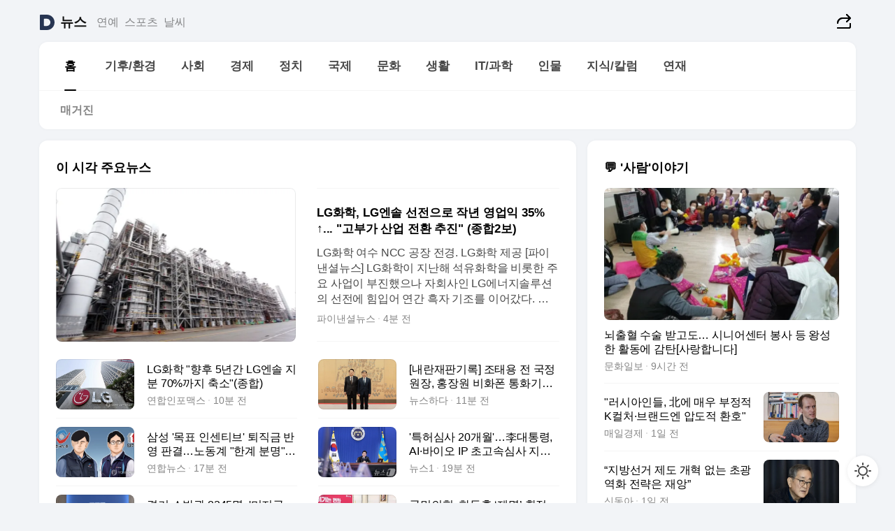

--- FILE ---
content_type: text/html
request_url: https://news.daum.net/
body_size: 102034
content:
<!DOCTYPE html>
<html lang="ko" class="pcweb">
	<head>
		<meta charset="utf-8" >
		<link rel="icon" href="https://t1.daumcdn.net/top/favicon/20241223/daum64x64.png" >
		<meta name="format-detection" content="telephone=no" >
		<meta 			name="viewport"
			content="width=device-width,initial-scale=1,minimum-scale=1,maximum-scale=1,user-scalable=no"
		>

		<script type="text/javascript" src="//t1.daumcdn.net/tiara/js/v1/tiara-1.2.0.min.js"></script>
		<script>
			function setDarkTheme(isDark) {
				document.documentElement.setAttribute('data-darktheme', isDark ? 'true' : 'false')
			}

			//TODO 다크모드
			if (window.matchMedia) {
				const storedThemeMode =
					(window.localStorage ? window.localStorage.getItem('selectedThemeMode') : null) || 'auto'

				if (storedThemeMode === 'auto') {
					const colorSchemeDark = window.matchMedia('(prefers-color-scheme: dark)')
					if (colorSchemeDark) {
						setDarkTheme(colorSchemeDark.matches)
					}
				} else {
					setDarkTheme(storedThemeMode === 'dark')
				}
			}
		</script>
		<link href="https://t1.daumcdn.net/top/tiller-pc/modoo-web/production/20251217111702/css/modoo.css" rel="stylesheet" >
		<title>다음뉴스 | 홈</title><meta property="og:title" content="다음뉴스 | 홈"> <meta property="og:description" content="다음뉴스"> <meta property="og:image" content="https://t1.daumcdn.net/liveboard/uploader/apps/modoo/bec06a577ee148b0a4baaf5aaa2bc9e2.png"> <meta name="description" content="다음뉴스"> 
	</head>
	<body id="modooRootContainer" data-sveltekit-preload-data="off" data-sveltekit-reload style="overflow-y: scroll">
		<div class="direct-link"><a href="#mainContent">본문 바로가기</a><a href="#gnbContent" id="gnbLink">메뉴 바로가기</a></div><div style="display: contents" class="pcweb" data-layout="PC">       <style>@charset "UTF-8";/*** 뉴스 섹션 ***/
#modoo .link_refresh{background-color:#fff;}
/* 레이아웃 */
#modoo .content-article .box_comp:first-of-type{margin-top:8px;}
#modoo .content-article .box_bnr_bizboard:first-of-type{margin-top:0;}
.mobile #modoo .box_bnr_bizboard + .box_grid{margin-top:-8px;}
/* header */
#modoo .head_service .logo_daum svg{fill:#273552;}
/* footer */
#modoo .doc-footer .inner_foot{margin:0;padding-top:32px;}
#modoo .doc-footer .list_foot{display:flex;flex-wrap:wrap;justify-content:center;}
#modoo .doc-footer .list_foot li{display:inline-block;position:relative;vertical-align:top;}
#modoo .doc-footer .list_foot li + li{padding-left:2px;}
#modoo .doc-footer small{padding-top:16px;}
/* 티커 */
.mobile #modoo .opt_rolling{margin-top:12px;}
/*** PC ***/
/* 레이아웃 */
.pcweb #modoo .box_grid{display:flex;}
.pcweb #modoo .grid_half{flex:1;min-width:0;}
.pcweb #modoo .grid_half + .grid_half{margin-left:16px;}
/* footer */
.pcweb #modoo .doc-footer .inner_foot{padding-top:55px;}
.pcweb #modoo .doc-footer small{padding-top:10px;}
/* 연재 - 전체페이지 */
.pcweb #modoo .content-article .box_news_series .item_newsbasic .tit_txt{display:block;display:-webkit-box;overflow:hidden;word-break:break-all;-webkit-box-orient:vertical;-webkit-line-clamp:2;max-height:2.5em;font-weight:400;font-size:1em;line-height:1.25;white-space:normal;}
.pcweb #modoo .content-article .box_news_series .item_newsbasic .wrap_thumb{width:108px;height:72px;margin-left:12px;background-size:26px 26px;}
.pcweb #modoo .content-article .box_news_series .item_newsbasic .desc_txt{display:none;}
/* 공통 이미지 */
#modoo .ico_news{display:block;overflow:hidden;font-size:1px;line-height:0;vertical-align:top;background:url(//t1.daumcdn.net/media/news/news2024/m/ico_news.svg) 0 0 no-repeat;background-size:200px 200px;color:transparent;}
/* 공통 */
#modoo .tit_news_etc{display:block;padding:20px 0 16px;font-weight:700;font-size:1.313em;line-height:1.19;border-bottom:solid 1px #000;}
#modoo .tit_list_etc{display:block;padding:10px 0 0 20px;font-weight:700;font-size:1.063em;line-height:1.29;text-indent:-20px;}
#modoo .etc_box{padding:20px 0;margin-top:20px;border-top:solid 1px rgba(0,0,0,0.04);}
#modoo .etc_box + .group_btn{justify-content:center;}
#modoo .news_etc .line_divider_4{margin-top:20px;padding-top:20px;border-top:solid 1px rgba(0,0,0,0.04);}
#modoo .news_etc .subtit_list_etc{display:block;font-weight:700;line-height:1.37;}
#modoo .news_etc .desc_box{padding-top:16px;}
#modoo .news_etc .group_btn.type_multiple{display:flex;flex-wrap:wrap;margin:-12px 0 0 -8px;}
#modoo .news_etc .group_btn.type_multiple .link_moreview{margin:12px 0 0 8px;}
#modoo .news_etc .area_etc .group_btn{text-align:left;padding-top:8px;}
#modoo .news_etc .list_box .tit_list_etc{padding-top:30px;}
#modoo .news_etc .list_etc li{position:relative;margin:8px 0 0 22px;color:rgba(0,0,0,0.72);line-height:1.37;}
#modoo .news_etc .list_etc li:before{display:block;position:absolute;top:8px;left:-13px;width:5px;height:5px;border-radius:50%;background-color:rgba(0,0,0,0.64);content:'';}
#modoo .news_etc .sublist_etc li{position:relative;margin:12px 0 0 14px;line-height:1.46;color:rgba(0,0,0,0.72);font-size:0.938em;}
#modoo .news_etc .sublist_etc li:before{display:block;position:absolute;top:8px;left:-12px;width:5px;height:5px;border-radius:50%;background-color:rgba(0,0,0,0.64);content:'';}
#modoo .news_etc .sublist_etc li + li{margin-top:20px;}
#modoo .news_etc .sublist_etc li .fc_emph{display:block;margin-top:8px;color:#4881F7;}
#modoo .news_etc .sublist_etc .tit_sublist{display:block;font-weight:400;padding-bottom:4px;}
#modoo .news_etc .etc_box .area_etc{padding-left:14px;}
#modoo .news_etc .etc_box .area_etc .desc_box{padding-top:8px;font-size:0.938em;line-height:1.46;}
#modoo .news_etc .bg_etc{display:block;overflow:hidden;max-width:none;font-size:0;line-height:0;text-indent:-9999px;background-repeat:no-repeat;margin:0 auto;}
#modoo .news_etc .bg_etc.list_process1{height:590px;background-image:url(//t1.daumcdn.net/media/news/news2024/m/img_list_process1.png);background-size:320px 590px;}
#modoo .news_etc .bg_etc.list_process2{height:734px;background-image:url(//t1.daumcdn.net/media/news/news2024/m/img_list_process2_251114.png);background-size:320px 734px;}
#modoo .news_etc .bg_etc.list_process3{height:553px;background-image:url(//t1.daumcdn.net/media/news/news2024/m/img_list_process3.png);background-size:320px 553px;}
#modoo .news_etc .process_pc{display:none;}
#modoo .news_etc .m_hide{display:none;}
/* box_etc_edit */
#modoo .box_etc_edit .etc_box{border-bottom:solid 1px rgba(0,0,0,0.04);}
#modoo .box_etc_edit .etc_box .desc_box{padding-top:0;}
/* box_etc_newscenter24 */
#modoo .box_etc_newscenter24 .etc_box .desc_box{padding-top:12px;line-height:1.37;color:rgba(0,0,0,0.72);}
#modoo .ico_time{width:22px;height:22px;}
#modoo .ico_call{width:22px;height:22px;background-position:-30px 0;}
#modoo .ico_fax{width:22px;height:22px;background-position:-60px 0;}
#modoo .group_service{display:flex;flex-wrap:wrap;padding-top:4px;margin-left:-12px;}
#modoo .group_service .item_service{display:inline-flex;align-items:center;justify-content:flex-start;margin:12px 0 0 12px;background-color:#F2F4F7;border-radius:8px;padding:13px 18px;font-size:0.938em;font-weight:700;line-height:1.46;word-break:break-all;}
#modoo .group_service .item_service .ico_news{flex-shrink:0;margin-right:8px;}
#modoo .box_etc_newscenter24 .list_box .tit_list_etc:first-child{padding-top:0;}
#modoo .box_etc_newscenter24 .etc_box{padding-bottom:0;}
#modoo .box_etc_newscenter24 .line_divider_4 + .sublist_etc li:first-child{margin-top:0;}
/* PC */
.pcweb #modoo .tit_news_etc{padding:30px 0 21px;}
.pcweb #modoo .line_divider_4{padding-top:30px;margin-top:30px;}
.pcweb #modoo .box_etc_edit,.pcweb #modoo .box_etc_newscenter24{padding-top:0;}
.pcweb #modoo .news_etc .m_hide{display:block;}
.pcweb #modoo .news_etc .pc_hide{display:none;}
.pcweb #modoo .news_etc .tit_news_etc{padding:30px 0 19px;}
.pcweb #modoo .news_etc .desc_box{padding-top:30px;}
.pcweb #modoo .news_etc .list_etc{margin-top:10px;}
.pcweb #modoo .news_etc .list_etc li{margin-top:6px;}
.pcweb #modoo .etc_box{margin-top:30px;padding:0;border-bottom:none;}
.pcweb #modoo .news_etc .group_btn{text-align:left;padding-top:16px;}
.pcweb #modoo .news_etc .group_btn.type_multiple{padding-top:16px;margin:0 0 0 -12px;}
.pcweb #modoo .news_etc .group_btn.type_multiple .link_moreview{margin:0 0 0 12px;}
.pcweb #modoo .group_service .item_service{margin:24px 0 0 12px;}
.pcweb #modoo .box_etc_newscenter24 .list_box .tit_list_etc:first-child{padding-top:30px;}
.pcweb #modoo .box_etc_newscenter24 .etc_box .desc_box{padding-top:16px;}
.pcweb #modoo .box_etc_newscenter24 .list_box .tit_list_etc{padding-top:0;}
.pcweb #modoo .news_etc .sublist_etc li{margin-top:30px;}
.pcweb #modoo .news_etc .area_etc .group_btn{padding-top:16px;}
.pcweb #modoo .news_etc .process_m{display:none;}
.pcweb #modoo .news_etc .process_pc{display:block;}
.pcweb #modoo .news_etc .bg_etc{max-width:none;margin-top:24px;}
.pcweb #modoo .news_etc .bg_etc.list_process1{height:658px;background-image:url(//t1.daumcdn.net/media/news/news2024/pc/img_list_process1_pc_251114.png);background-size:753px 658px;}
.pcweb #modoo .news_etc .bg_etc.list_process3{height:320px;background-image:url(//t1.daumcdn.net/media/news/news2024/pc/img_list_process3_pc.png);background-size:735px auto;}
/* 포인트 컬러 */
:root[data-darktheme=true] #modoo .ico_news{background-image:url(//t1.daumcdn.net/media/news/news2024/m/ico_news_dark.svg);}
:root[data-darktheme=true] #modoo .link_refresh{background-color:#1C1E21;}
:root[data-darktheme=true] #modoo .doc-footer .list_foot .btn_foot,:root[data-darktheme=true] #modoo .doc-footer .list_foot #daumMinidaum a{color:rgba(255,255,255,0.72);}
:root[data-darktheme=true] #modoo .doc-footer .info_policy .link_policy{color:rgba(255,255,255,0.48);}
:root[data-darktheme=true] #modoo .doc-footer .info_service{color:rgba(255,255,255,0.48);}
:root[data-darktheme=true] #modoo .tit_news_etc{border-color:#fff;}
:root[data-darktheme=true] #modoo .etc_box,:root[data-darktheme=true] #modoo .news_etc .line_divider_4{border-color:rgba(255,255,255,0.04);}
:root[data-darktheme=true] #modoo .group_box{border-color:rgba(255,255,255,0.08);}
:root[data-darktheme=true] #modoo .group_etc .list_etc li{color:rgba(255,255,255,0.72);}
:root[data-darktheme=true] #modoo .group_etc .list_etc li:before{background-color:rgba(255,255,255,0.72);}
:root[data-darktheme=true] #modoo .group_etc .sublist_etc li{color:rgba(255,255,255,0.72);}
:root[data-darktheme=true] #modoo .group_etc .sublist_etc li:before{background-color:rgba(255,255,255,0.72);}
:root[data-darktheme=true] #modoo .group_service .item_service{background-color:#2C2E33;color:#FFF;}
:root[data-darktheme=true] #modoo .news_etc .sublist_etc li{color:rgba(255,255,255,0.72);}
:root[data-darktheme=true] #modoo .news_etc .sublist_etc li:before{background-color:rgba(255,255,255,0.64);}
:root[data-darktheme=true] #modoo .news_etc .list_etc li{color:rgba(255,255,255,0.72);}
:root[data-darktheme=true] #modoo .news_etc .list_etc li:before{background-color:rgba(255,255,255,0.64);}
:root[data-darktheme=true] #modoo .box_etc_edit .etc_box{border-color:rgba(255,255,255,0.04);}
:root[data-darktheme=true] #modoo .box_etc_newscenter24 .group_box .txt_box{color:#fff;}
:root[data-darktheme=true] #modoo .box_etc_newscenter24 .etc_box .desc_box{color:rgba(255,255,255,0.72);}
:root[data-darktheme=true] #modoo .group_etc .sublist_etc li .fc_emph{color:#78A5FF;}
:root[data-darktheme=true] #modoo .head_service .logo_daum svg{fill:#fff;}</style> <div id="modoo" class="container-doc news-doc">    <header class="doc-header section_header"> <div class="head_service" data-tiara-layer="header"><div class="inner_service"><h1 class="doc-title"><a href="https://daum.net" class="logo_daum" data-tiara-layer="logo" aria-label="Daum" data-svelte-h="svelte-nb8sod"><svg focusable="false" aria-hidden="true" width="24" height="24" viewBox="0 0 24 24" xmlns="http://www.w3.org/2000/svg"><path d="M12 6.36C15.1152 6.36 17.6352 9.072 17.5152 12.2136C17.4024 15.2016 14.8536 17.64 11.8632 17.64H7.91762C7.65362 17.64 7.43762 17.424 7.43762 17.16V6.84C7.43762 6.576 7.65362 6.36 7.91762 6.36H11.9976M12 0H2.40002C1.60562 0 0.960022 0.6456 0.960022 1.44V22.56C0.960022 23.3544 1.60562 24 2.40002 24H12C18.6264 24 24 18.6264 24 12C24 5.3736 18.6264 0 12 0Z"></path></svg></a> <a href="https://news.daum.net" class="logo_service" data-tiara-layer="service">뉴스</a></h1> <div class="doc-relate"><strong class="screen_out" data-svelte-h="svelte-177cra8">관련 서비스</strong> <ul class="list_relate"> <li><a href="https://entertain.daum.net" class="link_service">연예</a> </li> <li><a href="https://sports.daum.net" class="link_service">스포츠</a> </li> <li><a href="https://weather.daum.net" class="link_service">날씨</a> </li></ul></div> <div class="util_header"><div class="util_share"><button type="button" id="rSocialShareButton" class="link_share" data-tiara-layer="share" data-svelte-h="svelte-1g1zbsh"><span class="ico_modoo ico_share">공유하기</span></button></div></div></div></div>  <div id="371ff85c-9d67-406b-865c-aa306d55baec" class="head_section"><nav id="gnbContent" class="section-gnb"><div class="inner_gnb"><h2 class="screen_out" data-svelte-h="svelte-1d9x8yw">메인메뉴</h2> <div class="wrap_gnb"><div class="list_gnb" data-tiara-layer="gnb"> <div class="flicking-viewport  "><div class="flicking-camera"><div data-key="193cdcdd-a91d-4114-b06a-47c2077a8f8c" class="flicking-panel" style="order: 9007199254740991"><a href="/news/home" class="link_gnb" role="menuitem" aria-current="page" data-tiara-layer="gnb1"> <span class="txt_gnb">홈</span></a> </div><div data-key="deed638a-4ed9-4f2f-a1cc-3df891c9825d" class="flicking-panel" style="order: 9007199254740991"><a href="/news/climate" class="link_gnb" role="menuitem" data-tiara-layer="gnb2"> <span class="txt_gnb">기후/환경</span></a> </div><div data-key="daf6417a-fe49-447b-a9e5-206f03e767cd" class="flicking-panel" style="order: 9007199254740991"><a href="/news/society" class="link_gnb" role="menuitem" data-tiara-layer="gnb3"> <span class="txt_gnb">사회</span></a> </div><div data-key="cbb9ff88-ec6b-43d8-9a42-37d15902d24d" class="flicking-panel" style="order: 9007199254740991"><a href="/news/economy" class="link_gnb" role="menuitem" data-tiara-layer="gnb4"> <span class="txt_gnb">경제</span></a> </div><div data-key="05ddd2ee-b3ef-4a64-bc6c-a34ac34375dd" class="flicking-panel" style="order: 9007199254740991"><a href="/news/politics" class="link_gnb" role="menuitem" data-tiara-layer="gnb5"> <span class="txt_gnb">정치</span></a> </div><div data-key="f5f24b8a-59c0-4f1a-9a03-ccad97943e5f" class="flicking-panel" style="order: 9007199254740991"><a href="/news/world" class="link_gnb" role="menuitem" data-tiara-layer="gnb6"> <span class="txt_gnb">국제</span></a> </div><div data-key="5101cd97-3794-4ede-956a-b0d2d6a7c27e" class="flicking-panel" style="order: 9007199254740991"><a href="/news/culture" class="link_gnb" role="menuitem" data-tiara-layer="gnb7"> <span class="txt_gnb">문화</span></a> </div><div data-key="363f5039-73a4-426e-8860-8a9d0b9534e5" class="flicking-panel" style="order: 9007199254740991"><a href="/news/life" class="link_gnb" role="menuitem" data-tiara-layer="gnb8"> <span class="txt_gnb">생활</span></a> </div><div data-key="9e247d4f-e83b-4c4f-8047-e681d0676b38" class="flicking-panel" style="order: 9007199254740991"><a href="/news/tech" class="link_gnb" role="menuitem" data-tiara-layer="gnb9"> <span class="txt_gnb">IT/과학</span></a> </div><div data-key="7eac7fa4-7887-4fd7-80d3-4af526ce5b30" class="flicking-panel" style="order: 9007199254740991"><a href="/news/people" class="link_gnb" role="menuitem" data-tiara-layer="gnb10"> <span class="txt_gnb">인물</span></a> </div><div data-key="db25fbe4-60bb-4d8c-bf38-109c74b88e8f" class="flicking-panel" style="order: 9007199254740991"><a href="/news/understanding" class="link_gnb" role="menuitem" data-tiara-layer="gnb11"> <span class="txt_gnb">지식/칼럼</span></a> </div><div data-key="b7b12cba-2267-4fe6-8825-0ae75aa18356" class="flicking-panel" style="order: 9007199254740991"><a href="/news/series" class="link_gnb" role="menuitem" data-tiara-layer="gnb12"> <span class="txt_gnb">연재</span></a> </div></div>  </div> </div></div> </div></nav>   <div class="section-lnb"><div class="inner_lnb"><strong class="screen_out">홈 하위메뉴</strong> <div class="list_lnb" data-tiara-layer="lnb"> <div class="flicking-viewport  "><div class="flicking-camera"><div data-key="b1ceacaf-4adc-4dfc-80b2-6af7be5ec149" class="flicking-panel" style="order: 9007199254740991"><a href="#none" class="link_lnb" role="menuitem" aria-current="page" style="" data-tiara-layer="lnb0"> <span class="txt_lnb undefined">홈</span></a> </div><div data-key="c1626de8-fb39-421d-8f3a-1b7fc4552cdd" class="flicking-panel" style="order: 9007199254740991"><a href="#none" class="link_lnb" role="menuitem" style="" data-tiara-layer="lnb1"> <span class="txt_lnb null">매거진</span></a> </div></div>  </div> </div></div></div></div> </header> <hr class="hide"> <div id="mainContent" class="main-content"><article class="content-article"><div class="inner_cont "> <div class="box_comp box_news_headline2" id="58d84141-b8dd-413c-9500-447b39ec29b9" data-tiara-layer="news-basic_B" data-tiara-custom="componentId=58d84141-b8dd-413c-9500-447b39ec29b9&amp;componentTitle=이 시각 주요뉴스&amp;componentClusterTitles=[종합순] 쿼터"><div class="box_tit"> <strong class="tit_box"><span class="txt_box"> 이 시각 주요뉴스</span> </strong>   </div> <ul class="list_newsheadline2"> <li><a class="item_newsheadline2" data-tiara-layer="news" data-tiara-ordnum="1" href="https://v.daum.net/v/20260129173943558" target="_self" data-title="LG%ED%99%94%ED%95%99%2C%20LG%EC%97%94%EC%86%94%20%EC%84%A0%EC%A0%84%EC%9C%BC%EB%A1%9C%20%EC%9E%91%EB%85%84%20%EC%98%81%EC%97%85%EC%9D%B5%2035%25%E2%86%91...%20%22%EA%B3%A0%EB%B6%80%EA%B0%80%20%EC%82%B0%EC%97%85%20%EC%A0%84%ED%99%98%20%EC%B6%94%EC%A7%84%22%20(%EC%A2%85%ED%95%A92%EB%B3%B4)" rel=""><div class="wrap_thumb"> <picture>  <source srcset="//img1.daumcdn.net/thumb/S686x440a.q80.fwebp/?fname=https%3A%2F%2Ft1.daumcdn.net%2Fnews%2F202601%2F29%2Ffnnewsi%2F20260129173943628islv.jpg&amp;scode=media" type="image/webp">  <source srcset="//img1.daumcdn.net/thumb/S686x440a.q80/?fname=https%3A%2F%2Ft1.daumcdn.net%2Fnews%2F202601%2F29%2Ffnnewsi%2F20260129173943628islv.jpg&amp;scode=media">  <img alt="" referrerpolicy="no-referrer" class="img_g"></picture></div> <div class="cont_thumb"><strong class="tit_txt">LG화학, LG엔솔 선전으로 작년 영업익 35%↑... "고부가 산업 전환 추진" (종합2보)</strong> <p class="desc_txt">LG화학 여수 NCC 공장 전경. LG화학 제공 [파이낸셜뉴스] LG화학이 지난해 석유화학을 비롯한 주요 사업이 부진했으나 자회사인 LG에너지솔루션의 선전에 힘입어 연간 흑자 기조를 이어갔다. 올해는 고부가 산업 구조 전환을 이어가는 한편 미래 성장 동력 확보에 집중하며 체질 개선에 박차를 가할 계획이다. LG화학은 지난해 연결 기준</p> <span class="info_txt"><span class="con_txt"><span class="txt_info">파이낸셜뉴스</span> <span class="txt_info">4분 전</span></span> </span></div>  </a> </li> <li><a class="item_newsheadline2" data-tiara-layer="news" data-tiara-ordnum="2" href="https://v.daum.net/v/20260129173402279" target="_self" data-title="LG%ED%99%94%ED%95%99%20%22%ED%96%A5%ED%9B%84%205%EB%85%84%EA%B0%84%20LG%EC%97%94%EC%86%94%20%EC%A7%80%EB%B6%84%2070%25%EA%B9%8C%EC%A7%80%20%EC%B6%95%EC%86%8C%22(%EC%A2%85%ED%95%A9)" rel=""><div class="wrap_thumb"> <picture>  <source srcset="//img1.daumcdn.net/thumb/S686x440a.q80.fwebp/?fname=https%3A%2F%2Ft1.daumcdn.net%2Fnews%2F202601%2F29%2F552842-MG6mj39%2F20260129173404044qecg.jpg&amp;scode=media" type="image/webp">  <source srcset="//img1.daumcdn.net/thumb/S686x440a.q80/?fname=https%3A%2F%2Ft1.daumcdn.net%2Fnews%2F202601%2F29%2F552842-MG6mj39%2F20260129173404044qecg.jpg&amp;scode=media">  <img alt="" referrerpolicy="no-referrer" class="img_g"></picture></div> <div class="cont_thumb"><strong class="tit_txt">LG화학 "향후 5년간 LG엔솔 지분 70%까지 축소"(종합)</strong>  <span class="info_txt"><span class="con_txt"><span class="txt_info">연합인포맥스</span> <span class="txt_info">10분 전</span></span> </span></div>  </a> </li> <li><a class="item_newsheadline2" data-tiara-layer="news" data-tiara-ordnum="3" href="https://v.daum.net/v/20260129173322250" target="_self" data-title="%5B%EB%82%B4%EB%9E%80%EC%9E%AC%ED%8C%90%EA%B8%B0%EB%A1%9D%5D%20%EC%A1%B0%ED%83%9C%EC%9A%A9%20%EC%A0%84%20%EA%B5%AD%EC%A0%95%EC%9B%90%EC%9E%A5%2C%20%ED%99%8D%EC%9E%A5%EC%9B%90%20%EB%B9%84%ED%99%94%ED%8F%B0%20%ED%86%B5%ED%99%94%EA%B8%B0%EB%A1%9D%20%EC%82%AD%EC%A0%9C%20%EC%A7%80%EC%8B%9C%20%ED%98%90%EC%9D%98" rel=""><div class="wrap_thumb"> <picture>  <source srcset="//img1.daumcdn.net/thumb/S686x440a.q80.fwebp/?fname=https%3A%2F%2Ft1.daumcdn.net%2Fnews%2F202601%2F29%2F552797-fq9YjDe%2F20260129173426063fetl.png&amp;scode=media" type="image/webp">  <source srcset="//img1.daumcdn.net/thumb/S686x440a.q80/?fname=https%3A%2F%2Ft1.daumcdn.net%2Fnews%2F202601%2F29%2F552797-fq9YjDe%2F20260129173426063fetl.png&amp;scode=media">  <img alt="" referrerpolicy="no-referrer" class="img_g"></picture></div> <div class="cont_thumb"><strong class="tit_txt">[내란재판기록] 조태용 전 국정원장, 홍장원 비화폰 통화기록 삭제 지시 혐의</strong>  <span class="info_txt"><span class="con_txt"><span class="txt_info">뉴스하다</span> <span class="txt_info">11분 전</span></span> </span></div>  </a> </li> <li><a class="item_newsheadline2" data-tiara-layer="news" data-tiara-ordnum="4" href="https://v.daum.net/v/20260129172728971" target="_self" data-title="%EC%82%BC%EC%84%B1%20'%EB%AA%A9%ED%91%9C%20%EC%9D%B8%EC%84%BC%ED%8B%B0%EB%B8%8C'%20%ED%87%B4%EC%A7%81%EA%B8%88%20%EB%B0%98%EC%98%81%20%ED%8C%90%EA%B2%B0%E2%80%A6%EB%85%B8%EB%8F%99%EA%B3%84%20%22%ED%95%9C%EA%B3%84%20%EB%B6%84%EB%AA%85%22(%EC%A2%85%ED%95%A9)" rel=""><div class="wrap_thumb"> <picture>  <source srcset="//img1.daumcdn.net/thumb/S686x440a.q80.fwebp/?fname=https%3A%2F%2Ft1.daumcdn.net%2Fnews%2F202601%2F29%2Fyonhap%2F20260129172728570bpyx.jpg&amp;scode=media" type="image/webp">  <source srcset="//img1.daumcdn.net/thumb/S686x440a.q80/?fname=https%3A%2F%2Ft1.daumcdn.net%2Fnews%2F202601%2F29%2Fyonhap%2F20260129172728570bpyx.jpg&amp;scode=media">  <img alt="" referrerpolicy="no-referrer" class="img_g"></picture></div> <div class="cont_thumb"><strong class="tit_txt">삼성 '목표 인센티브' 퇴직금 반영 판결…노동계 "한계 분명"(종합)</strong>  <span class="info_txt"><span class="con_txt"><span class="txt_info">연합뉴스</span> <span class="txt_info">16분 전</span></span> </span></div>  </a> </li> <li><a class="item_newsheadline2" data-tiara-layer="news" data-tiara-ordnum="5" href="https://v.daum.net/v/20260129172528876" target="_self" data-title="'%ED%8A%B9%ED%97%88%EC%8B%AC%EC%82%AC%2020%EA%B0%9C%EC%9B%94'%E2%80%A6%EF%A7%A1%EB%8C%80%ED%86%B5%EB%A0%B9%2C%20AI%C2%B7%EB%B0%94%EC%9D%B4%EC%98%A4%20IP%20%EC%B4%88%EA%B3%A0%EC%86%8D%EC%8B%AC%EC%82%AC%20%EC%A7%80%EC%8B%9C(%EC%A2%85%ED%95%A9)" rel=""><div class="wrap_thumb"> <picture>  <source srcset="//img1.daumcdn.net/thumb/S686x440a.q80.fwebp/?fname=https%3A%2F%2Ft1.daumcdn.net%2Fnews%2F202601%2F29%2FNEWS1%2F20260129172528580mapf.jpg&amp;scode=media" type="image/webp">  <source srcset="//img1.daumcdn.net/thumb/S686x440a.q80/?fname=https%3A%2F%2Ft1.daumcdn.net%2Fnews%2F202601%2F29%2FNEWS1%2F20260129172528580mapf.jpg&amp;scode=media">  <img alt="" referrerpolicy="no-referrer" class="img_g"></picture></div> <div class="cont_thumb"><strong class="tit_txt">'특허심사 20개월'…李대통령, AI·바이오 IP 초고속심사 지시(종합)</strong>  <span class="info_txt"><span class="con_txt"><span class="txt_info">뉴스1</span> <span class="txt_info">18분 전</span></span> </span></div>  </a> </li> <li><a class="item_newsheadline2" data-tiara-layer="news" data-tiara-ordnum="6" href="https://v.daum.net/v/20260129172129694" target="_self" data-title="%EA%B2%BD%EA%B8%B0%20%EC%86%8C%EB%B0%A9%EA%B4%80%208245%EB%AA%85%2C%20'%EB%AF%B8%EC%A7%80%EA%B8%89%20%ED%9C%B4%EA%B2%8C%EC%88%98%EB%8B%B9'%20341%EC%96%B5%20%EC%A7%80%EA%B8%89%E2%80%A610%EC%97%AC%EB%85%84%20%EB%A7%8C%EC%97%90(%EC%A2%85%ED%95%A9)" rel=""><div class="wrap_thumb"> <picture>  <source srcset="//img1.daumcdn.net/thumb/S686x440a.q80.fwebp/?fname=https%3A%2F%2Ft1.daumcdn.net%2Fnews%2F202601%2F29%2FNEWS1%2F20260129172131171tsco.jpg&amp;scode=media" type="image/webp">  <source srcset="//img1.daumcdn.net/thumb/S686x440a.q80/?fname=https%3A%2F%2Ft1.daumcdn.net%2Fnews%2F202601%2F29%2FNEWS1%2F20260129172131171tsco.jpg&amp;scode=media">  <img alt="" referrerpolicy="no-referrer" class="img_g"></picture></div> <div class="cont_thumb"><strong class="tit_txt">경기 소방관 8245명, '미지급 휴게수당' 341억 지급…10여년 만에(종합)</strong>  <span class="info_txt"><span class="con_txt"><span class="txt_info">뉴스1</span> <span class="txt_info">22분 전</span></span> </span></div>  </a> </li> <li><a class="item_newsheadline2" data-tiara-layer="news" data-tiara-ordnum="7" href="https://v.daum.net/v/20260129171726473" target="_self" data-title="%EA%B5%AD%EB%AF%BC%EC%9D%98%ED%9E%98%2C%20%ED%95%9C%EB%8F%99%ED%9B%88%20%E2%80%98%EC%A0%9C%EB%AA%85%E2%80%99%20%ED%99%95%EC%A0%95%E2%80%A6%ED%95%9C%EB%8F%99%ED%9B%88%20%E2%80%9C%EB%8B%A4%EC%8B%9C%20%EB%8F%8C%EC%95%84%EC%98%A4%EA%B2%A0%EB%8B%A4%E2%80%9D" rel=""><div class="wrap_thumb"><span class="ico_modoo  ico_vod3" data-svelte-h="svelte-1jcdy8h">동영상</span> <picture>  <source srcset="//img1.daumcdn.net/thumb/S686x440a.q80.fwebp/?fname=https%3A%2F%2Ft1.daumcdn.net%2Fnews%2F202601%2F29%2Fkbs%2F20260129171728531fchl.jpg&amp;scode=media" type="image/webp">  <source srcset="//img1.daumcdn.net/thumb/S686x440a.q80/?fname=https%3A%2F%2Ft1.daumcdn.net%2Fnews%2F202601%2F29%2Fkbs%2F20260129171728531fchl.jpg&amp;scode=media">  <img alt="" referrerpolicy="no-referrer" class="img_g"></picture></div> <div class="cont_thumb"><strong class="tit_txt">국민의힘, 한동훈 ‘제명’ 확정…한동훈 “다시 돌아오겠다”</strong>  <span class="info_txt"><span class="con_txt"><span class="txt_info">KBS</span> <span class="txt_info">27분 전</span></span> </span></div>  </a> </li> <li><a class="item_newsheadline2" data-tiara-layer="news" data-tiara-ordnum="8" href="https://v.daum.net/v/20260129171429326" target="_self" data-title="LG%ED%99%94%ED%95%99%20%EC%9E%91%EB%85%84%20%EC%98%81%EC%97%85%EC%9D%B5%201.2%EC%A1%B0%EC%9B%90%2C%2035%25%E2%86%91%E2%80%A6%EA%B3%A0%EB%B6%80%EA%B0%80%20%EA%B5%AC%EC%A1%B0%EC%A0%84%ED%99%98%20%EB%B0%95%EC%B0%A8(%EC%A2%85%ED%95%A92%EB%B3%B4)" rel=""><div class="wrap_thumb"> <picture>  <source srcset="//img1.daumcdn.net/thumb/S686x440a.q80.fwebp/?fname=https%3A%2F%2Ft1.daumcdn.net%2Fnews%2F202601%2F29%2Fyonhap%2F20260129171429526nqbk.jpg&amp;scode=media" type="image/webp">  <source srcset="//img1.daumcdn.net/thumb/S686x440a.q80/?fname=https%3A%2F%2Ft1.daumcdn.net%2Fnews%2F202601%2F29%2Fyonhap%2F20260129171429526nqbk.jpg&amp;scode=media">  <img alt="" referrerpolicy="no-referrer" class="img_g"></picture></div> <div class="cont_thumb"><strong class="tit_txt">LG화학 작년 영업익 1.2조원, 35%↑…고부가 구조전환 박차(종합2보)</strong>  <span class="info_txt"><span class="con_txt"><span class="txt_info">연합뉴스</span> <span class="txt_info">29분 전</span></span> </span></div>  </a> </li> <li><a class="item_newsheadline2" data-tiara-layer="news" data-tiara-ordnum="9" href="https://v.daum.net/v/20260129171231241" target="_self" data-title="%EC%9D%B4%20%EB%8C%80%ED%86%B5%EB%A0%B9%20%22%EB%B6%80%EB%8B%B9%ED%95%9C%20%EC%99%B8%EB%B6%80%EA%B3%B5%EA%B2%A9%20%ED%9E%98%20%EB%AA%A8%EC%95%84%EC%95%BC%E2%80%A6%EA%B5%AD%EB%AF%BC%20%EB%A7%88%EC%9D%8C%20%EB%AA%A8%EB%A5%B4%EB%A9%B4%20%EB%8C%93%EA%B8%80%EC%9D%B4%EB%9D%BC%EB%8F%84%20%EC%9D%BD%EC%96%B4%EC%95%BC%22(%EC%A2%85%ED%95%A9)" rel=""><div class="wrap_thumb"> <picture>  <source srcset="//img1.daumcdn.net/thumb/S686x440a.q80.fwebp/?fname=https%3A%2F%2Ft1.daumcdn.net%2Fnews%2F202601%2F29%2Fnewsis%2F20260129171231643vobv.jpg&amp;scode=media" type="image/webp">  <source srcset="//img1.daumcdn.net/thumb/S686x440a.q80/?fname=https%3A%2F%2Ft1.daumcdn.net%2Fnews%2F202601%2F29%2Fnewsis%2F20260129171231643vobv.jpg&amp;scode=media">  <img alt="" referrerpolicy="no-referrer" class="img_g"></picture></div> <div class="cont_thumb"><strong class="tit_txt">이 대통령 "부당한 외부공격 힘 모아야…국민 마음 모르면 댓글이라도 읽어야"(종합)</strong>  <span class="info_txt"><span class="con_txt"><span class="txt_info">뉴시스</span> <span class="txt_info">31분 전</span></span> </span></div>  </a> </li></ul> <div class="group_btn"><a href="#none" class="link_refresh" data-tiara-layer="refresh" data-tiara-ordnum="1"><span class="ico_modoo ico_refresh"></span>새로운<span class="emph_txt">뉴스</span> </a> <div aria-live="polite" class="screen_out"></div></div> <div aria-live="polite" class="screen_out"></div></div>  <div class="box_comp box_bnr_ad3"><div class="item_ad"><ins style="vertical-align:top" class="kakao_ad_area" data-ad-unit="DAN-mmSWWDWHey1VmpXQ" data-ad-width="100%" data-ad-onfail="onAdFailDAN-mmSWWDWHey1VmpXQ"></ins></div></div>  <div class="box_comp box_news_basic" id="e23739a4-8195-4c84-a4a4-d6a1e9e2e661" data-tiara-layer="news-basic" data-tiara-custom="componentId=e23739a4-8195-4c84-a4a4-d6a1e9e2e661&amp;componentTitle=오늘의 연재&amp;componentClusterTitles=마주앉아 인터뷰,미디어,음식이야기,여론조사,환경,과학이야기,함께, 동물,경제정책,에세이,오비추어리"><div class="box_tit"> <strong class="tit_box"><span class="txt_box"> 오늘의 연재</span> </strong>   </div> <div class="tabg_wrap"><div class="tab_g" role="tablist"> <div class="flicking-viewport  "><div class="flicking-camera"><div data-key="d8d008de-5c34-493e-aa9d-2379d21e31c1" class="flicking-panel" style="order: 9007199254740991"><div class="item_tab" role="presentation"><a draggable="false" href="#" role="tab" aria-selected="true" aria-disabled="false" class="link_tab" data-tiara-layer="tab" data-tiara-ordnum="1">마주앉아 인터뷰 </a></div> </div><div data-key="0f3ef283-14b8-4536-9ea5-86aad8c38e4b" class="flicking-panel" style="order: 9007199254740991"><div class="item_tab" role="presentation"><a draggable="false" href="#" role="tab" aria-selected="false" aria-disabled="false" class="link_tab" data-tiara-layer="tab" data-tiara-ordnum="2">미디어 </a></div> </div><div data-key="e3f950c2-e070-4915-b1fb-521d380b179e" class="flicking-panel" style="order: 9007199254740991"><div class="item_tab" role="presentation"><a draggable="false" href="#" role="tab" aria-selected="false" aria-disabled="false" class="link_tab" data-tiara-layer="tab" data-tiara-ordnum="3">음식이야기 </a></div> </div><div data-key="8efbff5c-661b-4c32-ac60-0d2bb9c8477d" class="flicking-panel" style="order: 9007199254740991"><div class="item_tab" role="presentation"><a draggable="false" href="#" role="tab" aria-selected="false" aria-disabled="false" class="link_tab" data-tiara-layer="tab" data-tiara-ordnum="4">여론조사 </a></div> </div><div data-key="a9e882c0-76df-40cf-b76c-289b2ff45d2f" class="flicking-panel" style="order: 9007199254740991"><div class="item_tab" role="presentation"><a draggable="false" href="#" role="tab" aria-selected="false" aria-disabled="false" class="link_tab" data-tiara-layer="tab" data-tiara-ordnum="5">환경 </a></div> </div><div data-key="e567350e-a767-42ec-bd54-38129e131fbb" class="flicking-panel" style="order: 9007199254740991"><div class="item_tab" role="presentation"><a draggable="false" href="#" role="tab" aria-selected="false" aria-disabled="false" class="link_tab" data-tiara-layer="tab" data-tiara-ordnum="6">과학이야기 </a></div> </div><div data-key="1dc8d0a7-e0a6-43a9-9630-5fc6a07be186" class="flicking-panel" style="order: 9007199254740991"><div class="item_tab" role="presentation"><a draggable="false" href="#" role="tab" aria-selected="false" aria-disabled="false" class="link_tab" data-tiara-layer="tab" data-tiara-ordnum="7">함께, 동물 </a></div> </div><div data-key="9d9f2d03-fbad-414a-8e41-64edeb26e6b2" class="flicking-panel" style="order: 9007199254740991"><div class="item_tab" role="presentation"><a draggable="false" href="#" role="tab" aria-selected="false" aria-disabled="false" class="link_tab" data-tiara-layer="tab" data-tiara-ordnum="8">경제정책 </a></div> </div><div data-key="f37eedda-9a19-4db6-abb4-d61fffd9987f" class="flicking-panel" style="order: 9007199254740991"><div class="item_tab" role="presentation"><a draggable="false" href="#" role="tab" aria-selected="false" aria-disabled="false" class="link_tab" data-tiara-layer="tab" data-tiara-ordnum="9">에세이 </a></div> </div><div data-key="b2fd8c96-7b41-47d9-bb4e-6ca8d9f586ee" class="flicking-panel" style="order: 9007199254740991"><div class="item_tab" role="presentation"><a draggable="false" href="#" role="tab" aria-selected="false" aria-disabled="false" class="link_tab" data-tiara-layer="tab" data-tiara-ordnum="10">오비추어리 </a></div> </div></div>  </div></div>  </div>  <ul class="list_newsbasic"> <li><a class="item_newsbasic" data-tiara-layer="news" data-tiara-ordnum="1" href="https://v.daum.net/v/20260129164011495" target="_self" data-title="%E2%80%9C7%EB%85%84%20%EC%9D%80%EB%91%94%20%EC%B2%AD%EB%85%84%2C%20%EC%A7%80%EC%97%AD%EC%82%AC%ED%9A%8C%EC%99%80%20%ED%95%A8%EA%BB%98%20%EB%AC%B8%ED%84%B1%EC%9D%84%20%EB%84%98%EB%8B%A4%E2%80%9D" rel=""><div class="wrap_thumb"><picture>  <source srcset="//img1.daumcdn.net/thumb/S324x208a.q80.fwebp/?fname=https%3A%2F%2Ft1.daumcdn.net%2Fnews%2F202601%2F29%2F551744-1PikkrB%2F20260129164012512pbye.jpg&amp;scode=media" type="image/webp">  <source srcset="//img1.daumcdn.net/thumb/S324x208a.q80/?fname=https%3A%2F%2Ft1.daumcdn.net%2Fnews%2F202601%2F29%2F551744-1PikkrB%2F20260129164012512pbye.jpg&amp;scode=media">  <img alt="" referrerpolicy="no-referrer" class="img_g"></picture>  </div> <div class="cont_thumb"><strong class="tit_txt">“7년 은둔 청년, 지역사회와 함께 문턱을 넘다”</strong> <p class="desc_txt">"혼자 버티지 않아도 됩니다. 도움을 요청하는 건 약해서가 아니라 살아가고 싶다는 의지의 표현입니다." 스스로 '전직 7년차 은둔형 외톨이'라고 소개하는 안현수(39) 씨는 현재 양산시민통합위원회 복지교육위원, 주민자치회 위원, 청년센터 동아리 회장 등으로 활동하며 지역사회와 청년을 잇는 다리 역할을 하고 있다. 예비 사회복지사이자 청년활동가인 그는 은둔·</p> <span class="info_txt"><span class="con_txt"> <span class="txt_info">경남도민일보</span> <span class="txt_info">1시간 전</span></span> </span></div>  </a> </li> <li><a class="item_newsbasic" data-tiara-layer="news" data-tiara-ordnum="2" href="https://v.daum.net/v/20260129091311117" target="_self" data-title="%EB%87%8C%EC%B6%9C%ED%98%88%20%EC%88%98%EC%88%A0%20%EB%B0%9B%EA%B3%A0%EB%8F%84%E2%80%A6%20%EC%8B%9C%EB%8B%88%EC%96%B4%EC%84%BC%ED%84%B0%20%EB%B4%89%EC%82%AC%20%EB%93%B1%20%EC%99%95%EC%84%B1%ED%95%9C%20%ED%99%9C%EB%8F%99%EC%97%90%20%EA%B0%90%ED%83%84%5B%EC%82%AC%EB%9E%91%ED%95%A9%EB%8B%88%EB%8B%A4%5D" rel=""><div class="wrap_thumb"><picture>  <source srcset="//img1.daumcdn.net/thumb/S324x208a.q80.fwebp/?fname=https%3A%2F%2Ft1.daumcdn.net%2Fnews%2F202601%2F29%2Fmunhwa%2F20260129091312444sbru.jpg&amp;scode=media" type="image/webp">  <source srcset="//img1.daumcdn.net/thumb/S324x208a.q80/?fname=https%3A%2F%2Ft1.daumcdn.net%2Fnews%2F202601%2F29%2Fmunhwa%2F20260129091312444sbru.jpg&amp;scode=media">  <img alt="" referrerpolicy="no-referrer" class="img_g"></picture>  </div> <div class="cont_thumb"><strong class="tit_txt">뇌출혈 수술 받고도… 시니어센터 봉사 등 왕성한 활동에 감탄[사랑합니다]</strong> <p class="desc_txt">30년 전에 직장 동료로 알게 된 S. 바쁜 근무 중에도 지나가는 사람 붙잡고 농을 건다. 라면에 계란 넣으면 안 되는 이유가 뭔지 아냐고 묻더니 “그러면 너무 맛있어지니까!”란다. 그리고 이 얘기 아무한테도 해 주지 마란다. 왜냐고 물었더니, “너무 재밌으니까!”라며 날다람쥐처럼 재빠르게 자기 자리로 돌아가 언제 우스갯소리를 했냐는 듯 열심히 일한다.</p> <span class="info_txt"><span class="con_txt"> <span class="txt_info">문화일보</span> <span class="txt_info">9시간 전</span></span> </span></div>  </a> </li> <li><a class="item_newsbasic" data-tiara-layer="news" data-tiara-ordnum="3" href="https://v.daum.net/v/20260128060647131" target="_self" data-title="%EC%9D%B4%EC%8A%B9%ED%98%84%20%EC%9D%B8%ED%8C%A9%EC%BD%94%EB%A6%AC%EC%95%84%20%EB%8C%80%ED%91%9C%20%E2%80%9C%EC%84%B1%EA%B3%B5%EC%9D%80%20%ED%95%9C%20%EC%88%9C%EA%B0%84%E2%80%A6%20%EB%82%98%EB%88%94%EA%B3%BC%20%EB%B4%89%EC%82%AC%2C%20%EB%8F%88%20%EC%95%88%20%EB%8F%BC%EB%8F%84%20%EC%9D%B8%EC%83%9D%EC%97%90%20%EB%82%A8%EB%8A%94%20%EC%9E%A5%EC%82%AC%EC%A3%A0%E2%80%9D%20%5B%EB%82%98%EC%9D%98%20%EC%82%B6%20%EB%82%98%EC%9D%98%20%EA%B8%B8%5D" rel=""><div class="wrap_thumb"><picture>  <source srcset="//img1.daumcdn.net/thumb/S324x208a.q80.fwebp/?fname=https%3A%2F%2Ft1.daumcdn.net%2Fnews%2F202601%2F28%2Fsegye%2F20260128060648456gpww.jpg&amp;scode=media" type="image/webp">  <source srcset="//img1.daumcdn.net/thumb/S324x208a.q80/?fname=https%3A%2F%2Ft1.daumcdn.net%2Fnews%2F202601%2F28%2Fsegye%2F20260128060648456gpww.jpg&amp;scode=media">  <img alt="" referrerpolicy="no-referrer" class="img_g"></picture>  </div> <div class="cont_thumb"><strong class="tit_txt">이승현 인팩코리아 대표 “성공은 한 순간… 나눔과 봉사, 돈 안 돼도 인생에 남는 장사죠” [나의 삶 나의 길]</strong> <p class="desc_txt">‘삼성TV 1위 신화의 주역’, ‘아키하바라의 자존심을 꺾은 삼성맨’. 이승현(67) 인팩코리아 대표에게 따라붙는 수식어다. 삼성을 떠난 지 오래됐지만, 삼성전자 임원으로 치열한 비즈니스 현장을 누비던 그를 기억하는 이들은 이 대표를 지금도 그렇게 부른다. 이 대표는 자타가 공인하는 ‘영원한 삼성맨’이다. 1990년부터 2000년대 초반까지 삼성의 일본 주</p> <span class="info_txt"><span class="con_txt"> <span class="txt_info">세계일보</span> <span class="txt_info">1일 전</span></span> </span></div>  </a> </li> <li><a class="item_newsbasic" data-tiara-layer="news" data-tiara-ordnum="4" href="https://v.daum.net/v/20260128050056084" target="_self" data-title="%5B%EB%A1%9C%EC%BB%AC%ED%81%AC%EB%A6%AC%EC%97%90%EC%9D%B4%ED%84%B0%5D%20%EB%9A%9C%EB%B2%85%EB%9A%9C%EB%B2%85%20%EA%B1%B7%EB%8B%A4%EB%B3%B4%EB%A9%B4%E2%80%A6%EC%9D%B4%EA%B3%B3%EC%97%90%20%EB%A8%B8%EB%AC%BC%EA%B2%8C%20%EB%90%9C%EB%8B%A4" rel=""><div class="wrap_thumb"><picture>  <source srcset="//img1.daumcdn.net/thumb/S324x208a.q80.fwebp/?fname=https%3A%2F%2Ft1.daumcdn.net%2Fnews%2F202601%2F28%2Fnongmin%2F20260128050058263pddw.jpg&amp;scode=media" type="image/webp">  <source srcset="//img1.daumcdn.net/thumb/S324x208a.q80/?fname=https%3A%2F%2Ft1.daumcdn.net%2Fnews%2F202601%2F28%2Fnongmin%2F20260128050058263pddw.jpg&amp;scode=media">  <img alt="" referrerpolicy="no-referrer" class="img_g"></picture>  </div> <div class="cont_thumb"><strong class="tit_txt">[로컬크리에이터] 뚜벅뚜벅 걷다보면…이곳에 머물게 된다</strong> <p class="desc_txt">경북 영덕군 영해면에는 산·바다·들을 모두 볼 수 있는 트레킹 명소가 있다. 고래가 살던 푸른 바다 옆을 걷는가 하면, 소나무가 곧게 솟은 오솔길이 등장하기도 한다. 끝없이 펼쳐진 들판이 나타났다가 돌담 너머 보이는 기와지붕의 처마가 버선 끝처럼 뾰족한 괴시리 전통마을도 마주친다. 때로는 흙과 모래를 밟고 바위와 풀 사이를 헤쳐가는 이 길은 ‘영덕 블루로</p> <span class="info_txt"><span class="con_txt"> <span class="txt_info">농민신문</span> <span class="txt_info">2일 전</span></span> </span></div>  </a> </li> <li><a class="item_newsbasic" data-tiara-layer="news" data-tiara-ordnum="5" href="https://v.daum.net/v/20260128002542801" target="_self" data-title="%22%EB%A7%88%EC%8A%A4%EA%B0%80%20%EA%B7%B9%EC%B0%AC%EC%9D%80%20%ED%8A%B8%EB%9F%BC%ED%94%84%20%EB%A6%BD%20%EC%84%9C%EB%B9%84%EC%8A%A4%E2%80%A6%ED%95%B4%EC%96%91%20%ED%94%8C%EB%9E%9C%ED%8A%B8%20%EC%95%85%EB%AA%BD%20%EB%B0%98%EB%B3%B5%EB%90%A0%20%EC%88%98%EB%8F%84%22%20%5B%EC%95%88%ED%98%9C%EB%A6%AC%EC%9D%98%20%EC%A7%81%EA%B2%A9%EC%9D%B8%ED%84%B0%EB%B7%B0%5D" rel=""><div class="wrap_thumb"><picture>  <source srcset="//img1.daumcdn.net/thumb/S324x208a.q80.fwebp/?fname=https%3A%2F%2Ft1.daumcdn.net%2Fnews%2F202601%2F28%2Fjoongang%2F20260128002543994orqi.jpg&amp;scode=media" type="image/webp">  <source srcset="//img1.daumcdn.net/thumb/S324x208a.q80/?fname=https%3A%2F%2Ft1.daumcdn.net%2Fnews%2F202601%2F28%2Fjoongang%2F20260128002543994orqi.jpg&amp;scode=media">  <img alt="" referrerpolicy="no-referrer" class="img_g"></picture>  </div> <div class="cont_thumb"><strong class="tit_txt">"마스가 극찬은 트럼프 립 서비스…해양 플랜트 악몽 반복될 수도" [안혜리의 직격인터뷰]</strong> <p class="desc_txt">━ 조선·에너지 전문가 권효재 대표 인터뷰 "  우려가 현실이 되나.   "   한국시각으로 어제(27일) 새벽 도널드 트럼프 미 대통령이 본인 트루스소셜(SNS)에 "한국산 자동차 등 기타 모든 상호관세를 15%에서 25%로 인상하겠다"고 올린 소식을 듣자마자 맨 처음 든 생각이다. 지난해 7월 말 미국과의 관세 협상이 당초 걱정했던 것보다는 양</p> <span class="info_txt"><span class="con_txt"> <span class="txt_info">중앙일보</span> <span class="txt_info">2일 전</span></span> </span></div>  </a> </li></ul> <div class="group_btn"><a href="#none" class="link_refresh" data-tiara-layer="refresh" data-tiara-ordnum="1"><span class="ico_modoo ico_refresh"></span>새로운<span class="emph_txt">연재</span> </a> <div aria-live="polite" class="screen_out"></div></div> <div aria-live="polite" class="screen_out"></div></div>  <div class="box_comp box_news_column" id="636d01ee-21b2-44ba-9427-d2cd44f4f7c9" data-tiara-layer="news-colum" data-tiara-custom="componentId=636d01ee-21b2-44ba-9427-d2cd44f4f7c9&amp;componentTitle=시사 매거진&amp;componentClusterTitles=[뉴스홈] 시사매거진"><div class="box_tit"> <strong class="tit_box"><span class="txt_box"> 시사 매거진</span> </strong>  <div class="wrap_help type_help" data-tiara-layer="tooltip"> <button type="button" class="btn_help" aria-expanded="false"><span class="ico_modoo ico_help" data-svelte-h="svelte-175mque">도움말</span></button> <div class="layer_tooltip"><span class="ico_modoo ico_tooltip"></span> <p class="txt_tooltip">주·월간으로 발행하는 시사전문지 기사를 최신순으로 제공합니다.</p>  <button type="button" class="btn_close" data-svelte-h="svelte-1uszoxy"><span class="ico_modoo ico_close">도움말 팝업 닫기</span></button></div></div> </div> <div class="slide_newscolumn"><div class="wrap_scroll"><ul class="list_newscolumn"><li><a class="item_newscolumn" data-tiara-layer="news" data-tiara-ordnum="1" href="https://v.daum.net/v/20260129173508338" target="_self" data-title="%EA%B4%80%EA%B3%84%EC%9D%98%20%EC%98%88%EC%88%A0%EC%9D%B4%20%EB%B3%80%EC%B9%98%20%EC%95%8A%EB%8A%94%20%EC%9D%98%EB%A3%8C%EC%9D%98%20%EB%B3%B8%EC%A7%88" rel=""><div class="wrap_thumb"> <span class="img_g" style="background-image:url(//img1.daumcdn.net/thumb/S700x820a.q80/?fname=https%3A%2F%2Ft1.daumcdn.net%2Fnews%2F202601%2F29%2F552777-a6ToU27%2F20260129173509376ygyx.jpg&amp;scode=media)"></span></div> <div class="cont_thumb"><strong class="tit_txt">관계의 예술이 변치 않는 의료의 본질</strong> <p class="desc_txt">[시사저널e=한승현 로완 대표이사] 의학의 발전 과정을 들여다보면 그 중심에는 항상 새로운 도구의 등장이 있었다. 19세기 르네 라에네크의 청진기가 의사의 귀를 환자의 가슴팍에 밀착시켰고, 20세기 MRI와 CT가 신체의 내부를 투명하게 드러냈다면, 21세기의 디지털 헬스케어는 환자의 일상이라는 보이지 않는 영역까지 빛을 비추고 있다. 그러나 기술이 진보하</p> <span class="info_txt"><span class="con_txt"><span class="txt_info">시사저널e</span> <span class="txt_info">9분 전</span></span> </span></div>  </a> </li><li><a class="item_newscolumn" data-tiara-layer="news" data-tiara-ordnum="2" href="https://v.daum.net/v/20260129173000057" target="_self" data-title="LS%EA%B7%B8%EB%A3%B9%20%EC%9D%BC%EA%B0%80%20%E2%80%98%EC%9E%90%EA%B8%88%EC%A4%84%E2%80%99%20INVENI%2C%20%EB%B9%84%EA%B3%BC%EC%84%B8%EC%99%80%20%EB%B6%84%EB%A6%AC%EA%B3%BC%EC%84%B8%EC%9D%98%20%EC%A0%88%EB%AC%98%ED%95%9C%20%EC%A1%B0%ED%99%94" rel=""><div class="wrap_thumb"> <span class="img_g" style="background-image:url(//img1.daumcdn.net/thumb/S700x820a.q80/?fname=https%3A%2F%2Ft1.daumcdn.net%2Fnews%2F202601%2F29%2F552777-a6ToU27%2F20260129173001840wmln.jpg&amp;scode=media)"></span></div> <div class="cont_thumb"><strong class="tit_txt">LS그룹 일가 ‘자금줄’ INVENI, 비과세와 분리과세의 절묘한 조화</strong> <p class="desc_txt">[시사저널e=이승용 기자] LS그룹의 투자형 지주사인 인베니(INVENI), 옛 예스코홀딩스가 이사회를 열고 감액배당금과 일반배당금을 결정했다. 감액배당은 비과세 배당이고 나머지 인베니의 일반배당도 정부의 분리과세 요건을 충족한다. 구자은 LS그룹 회장 및 LS그룹 오너일가가 인베니 대주주이기에 적지 않은 절세 혜택이 예상된다. ◇ 5400원 중 2162원</p> <span class="info_txt"><span class="con_txt"><span class="txt_info">시사저널e</span> <span class="txt_info">14분 전</span></span> </span></div>  </a> </li></ul></div></div> <div class="group_btn"><a href="#none" class="link_refresh" data-tiara-layer="refresh" data-tiara-ordnum="1"><span class="ico_modoo ico_refresh"></span>새로운<span class="emph_txt">뉴스</span> <span class="count_page"><span class="screen_out" data-svelte-h="svelte-1o6cat8">현재 페이지</span> <em class="num_page">1</em> <span class="txt_bar" data-svelte-h="svelte-9smbok">/</span> <span class="screen_out" data-svelte-h="svelte-1lsj8ok">전체 페이지</span> <span class="total_page">3</span></span></a> <div aria-live="polite" class="screen_out"></div></div> <div aria-live="polite" class="screen_out"></div></div>  <div class="box_comp box_news_column" id="9c90dea9-ce6a-4122-b691-d2fa1c569ca2" data-tiara-layer="news-colum" data-tiara-custom="componentId=9c90dea9-ce6a-4122-b691-d2fa1c569ca2&amp;componentTitle=라이프 매거진&amp;componentClusterTitles=[뉴스홈] 라이프매거진"><div class="box_tit"> <strong class="tit_box"><span class="txt_box"> 라이프 매거진</span> </strong>  <div class="wrap_help type_help" data-tiara-layer="tooltip"> <button type="button" class="btn_help" aria-expanded="false"><span class="ico_modoo ico_help" data-svelte-h="svelte-175mque">도움말</span></button> <div class="layer_tooltip"><span class="ico_modoo ico_tooltip"></span> <p class="txt_tooltip">문화와 생활정보를 담은 라이프 전문지 기사를 최신순으로 제공합니다.</p>  <button type="button" class="btn_close" data-svelte-h="svelte-1uszoxy"><span class="ico_modoo ico_close">도움말 팝업 닫기</span></button></div></div> </div> <div class="slide_newscolumn"><div class="wrap_scroll"><ul class="list_newscolumn"><li><a class="item_newscolumn" data-tiara-layer="news" data-tiara-ordnum="1" href="https://v.daum.net/v/20260129160142980" target="_self" data-title="%EC%9E%90%EA%B6%81%20%EA%B1%B4%EA%B0%95%EC%97%90%20%EC%A2%8B%EC%9D%80%20%EC%9D%8C%EC%8B%9D%207%EA%B0%80%EC%A7%80...%22%EC%83%9D%EB%A6%AC%ED%86%B5%20%EC%99%84%ED%99%94%C2%B7%EC%A7%88%EC%97%BC%20%EC%98%88%EB%B0%A9%22" rel=""><div class="wrap_thumb"> <span class="img_g" style="background-image:url(//img1.daumcdn.net/thumb/S700x820a.q80/?fname=https%3A%2F%2Ft1.daumcdn.net%2Fnews%2F202601%2F29%2FHidoc%2F20260129160144069tstg.jpg&amp;scode=media)"></span></div> <div class="cont_thumb"><strong class="tit_txt">자궁 건강에 좋은 음식 7가지..."생리통 완화·질염 예방"</strong> <p class="desc_txt">많은 여성이 건강한 식습관의 중요성은 인지하고 있지만, 매일 섭취하는 음식이 생리 주기나 호르몬, 질 건강에 얼마나 깊은 영향을 미치는지에 대해서는 간과하는 경우가 많다. 그러나 올바른 영양 섭취는 다낭성 난소 증후군(PCOS), 생리통, 질염 등 부인과 질환을 예방하고 에너지를 회복하는데 중요한 역할을 한다. 이번 기사에서는 여성의 자궁 건강과 전반적인</p> <span class="info_txt"><span class="con_txt"><span class="txt_info">하이닥</span> <span class="txt_info">2시간 전</span></span> </span></div>  </a> </li><li><a class="item_newscolumn" data-tiara-layer="news" data-tiara-ordnum="2" href="https://v.daum.net/v/20260129154430008" target="_self" data-title="%ED%83%9C%EC%96%B4%EB%82%AC%EC%A7%80%EB%A7%8C%20%EC%84%9C%EB%A5%98%EC%97%90%20%EC%97%86%EB%8A%94%20%EC%95%84%EC%9D%B4%E2%80%A6%20%EC%A0%95%EB%B6%80%2C%20%EB%B3%B5%EC%A7%80%20%EA%B3%B5%EB%B0%B1%20%EB%A7%89%EB%8A%94%EB%8B%A4" rel=""><div class="wrap_thumb"> <span class="img_g" style="background-image:url(//img1.daumcdn.net/thumb/S700x820a.q80/?fname=https%3A%2F%2Ft1.daumcdn.net%2Fnews%2F202601%2F29%2FBabynews%2F20260129154431313esdg.png&amp;scode=media)"></span></div> <div class="cont_thumb"><strong class="tit_txt">태어났지만 서류에 없는 아이… 정부, 복지 공백 막는다</strong> <p class="desc_txt">【베이비뉴스 이유주 기자】 2026년은 저출생 위기 극복을 위한 골든타임의 중심에 서 있는 해다. 2024년 바닥을 찍은 뒤 반등 흐름을 보이기 시작한 출산율이 올해도 상승 추세를 이어갈 수 있을지 사회적 관심이 집중되고 있다. 가장 먼저 달라져야 할 주체는 정부와 지자체다. 정책과 제도가 바뀌어야 아이를 낳고 기르기 좋은 환경이 만들어질 수 있다. 베이비</p> <span class="info_txt"><span class="con_txt"><span class="txt_info">베이비뉴스</span> <span class="txt_info">2시간 전</span></span> </span></div>  </a> </li></ul></div></div> <div class="group_btn"><a href="#none" class="link_refresh" data-tiara-layer="refresh" data-tiara-ordnum="1"><span class="ico_modoo ico_refresh"></span>새로운<span class="emph_txt">뉴스</span> <span class="count_page"><span class="screen_out" data-svelte-h="svelte-1o6cat8">현재 페이지</span> <em class="num_page">1</em> <span class="txt_bar" data-svelte-h="svelte-9smbok">/</span> <span class="screen_out" data-svelte-h="svelte-1lsj8ok">전체 페이지</span> <span class="total_page">3</span></span></a> <div aria-live="polite" class="screen_out"></div></div> <div aria-live="polite" class="screen_out"></div></div>  <div class="box_comp box_news_basic" id="b770f07e-b033-4d31-9510-edfce32e1fb7" data-tiara-layer="photo-styler" data-tiara-custom="componentId=b770f07e-b033-4d31-9510-edfce32e1fb7&amp;componentTitle=사진으로 본 오늘&amp;componentClusterTitles=뉴스1 PICK,TF사진관,모멘트,쿠키포토,오마이포토,경향포토,포토뉴스,정동길 옆 사진관,포토뉴스,청계천 옆 사진관,한강로 사진관,사진의 조각,오늘의 1면 사진,포토多이슈,포토IN,한 컷의 울림,사진잇슈,노컷한컷,아이포토,렌즈로 본 세상,포토 in 월드,이상섭의 포토가게"><div class="box_tit"> <strong class="tit_box"><a class="link_tit" data-tiara-layer="title" href="https://news.daum.net/photo" target="_self" rel=""><span class="txt_box"> 사진으로 본 오늘 <span class="ico_modoo ico_arrow4"></span></span> </a></strong>   </div> <div class="tabg_wrap"><div class="tab_g" role="tablist"> <div class="flicking-viewport  "><div class="flicking-camera"><div data-key="219a9842-51b4-4abb-a5fb-0de726389069" class="flicking-panel" style="order: 9007199254740991"><div class="item_tab" role="presentation"><a draggable="false" href="#" role="tab" aria-selected="true" aria-disabled="false" class="link_tab" data-tiara-layer="tab" data-tiara-ordnum="1">뉴스1 PICK </a></div> </div><div data-key="854029df-98ee-48da-9602-1a6dfb116aab" class="flicking-panel" style="order: 9007199254740991"><div class="item_tab" role="presentation"><a draggable="false" href="#" role="tab" aria-selected="false" aria-disabled="false" class="link_tab" data-tiara-layer="tab" data-tiara-ordnum="2">TF사진관 </a></div> </div><div data-key="f37944d8-a722-4b64-9fc5-e5aee3e568b5" class="flicking-panel" style="order: 9007199254740991"><div class="item_tab" role="presentation"><a draggable="false" href="#" role="tab" aria-selected="false" aria-disabled="false" class="link_tab" data-tiara-layer="tab" data-tiara-ordnum="3">모멘트 </a></div> </div><div data-key="5de27d37-deb6-4f7c-810f-90b2245d6bdb" class="flicking-panel" style="order: 9007199254740991"><div class="item_tab" role="presentation"><a draggable="false" href="#" role="tab" aria-selected="false" aria-disabled="false" class="link_tab" data-tiara-layer="tab" data-tiara-ordnum="4">쿠키포토 </a></div> </div><div data-key="168edb33-62ed-499f-be97-0bf02fd9b6bf" class="flicking-panel" style="order: 9007199254740991"><div class="item_tab" role="presentation"><a draggable="false" href="#" role="tab" aria-selected="false" aria-disabled="false" class="link_tab" data-tiara-layer="tab" data-tiara-ordnum="5">오마이포토 </a></div> </div><div data-key="1d4cc951-b9fe-47bb-bcb1-ba8e4eef2bb7" class="flicking-panel" style="order: 9007199254740991"><div class="item_tab" role="presentation"><a draggable="false" href="#" role="tab" aria-selected="false" aria-disabled="false" class="link_tab" data-tiara-layer="tab" data-tiara-ordnum="6">경향포토 </a></div> </div><div data-key="834bf729-c69b-4043-887a-39e7b2994d10" class="flicking-panel" style="order: 9007199254740991"><div class="item_tab" role="presentation"><a draggable="false" href="#" role="tab" aria-selected="false" aria-disabled="false" class="link_tab" data-tiara-layer="tab" data-tiara-ordnum="7">포토뉴스 </a></div> </div><div data-key="8a6a919a-07e7-47cd-a984-942d0ea55765" class="flicking-panel" style="order: 9007199254740991"><div class="item_tab" role="presentation"><a draggable="false" href="#" role="tab" aria-selected="false" aria-disabled="false" class="link_tab" data-tiara-layer="tab" data-tiara-ordnum="8">정동길 옆 사진관 </a></div> </div><div data-key="90f0daab-a661-453b-a7fa-20dc60b11e8e" class="flicking-panel" style="order: 9007199254740991"><div class="item_tab" role="presentation"><a draggable="false" href="#" role="tab" aria-selected="false" aria-disabled="false" class="link_tab" data-tiara-layer="tab" data-tiara-ordnum="9">포토뉴스 </a></div> </div><div data-key="e399afdd-42c4-44a1-9260-6ca0a3afb4e5" class="flicking-panel" style="order: 9007199254740991"><div class="item_tab" role="presentation"><a draggable="false" href="#" role="tab" aria-selected="false" aria-disabled="false" class="link_tab" data-tiara-layer="tab" data-tiara-ordnum="10">청계천 옆 사진관 </a></div> </div><div data-key="4681b434-48bf-4662-bc86-ec722ea0840e" class="flicking-panel" style="order: 9007199254740991"><div class="item_tab" role="presentation"><a draggable="false" href="#" role="tab" aria-selected="false" aria-disabled="false" class="link_tab" data-tiara-layer="tab" data-tiara-ordnum="11">한강로 사진관 </a></div> </div><div data-key="8e56c333-fe3f-495f-b2ae-1a7d2baf7570" class="flicking-panel" style="order: 9007199254740991"><div class="item_tab" role="presentation"><a draggable="false" href="#" role="tab" aria-selected="false" aria-disabled="false" class="link_tab" data-tiara-layer="tab" data-tiara-ordnum="12">사진의 조각 </a></div> </div><div data-key="b658a863-1997-4275-9f73-6b4ad06828fe" class="flicking-panel" style="order: 9007199254740991"><div class="item_tab" role="presentation"><a draggable="false" href="#" role="tab" aria-selected="false" aria-disabled="false" class="link_tab" data-tiara-layer="tab" data-tiara-ordnum="13">오늘의 1면 사진 </a></div> </div><div data-key="912abdb3-7f3a-4fce-a8e8-a33b3c347679" class="flicking-panel" style="order: 9007199254740991"><div class="item_tab" role="presentation"><a draggable="false" href="#" role="tab" aria-selected="false" aria-disabled="false" class="link_tab" data-tiara-layer="tab" data-tiara-ordnum="14">포토多이슈 </a></div> </div><div data-key="62a28449-8353-463c-90de-d209f852dd24" class="flicking-panel" style="order: 9007199254740991"><div class="item_tab" role="presentation"><a draggable="false" href="#" role="tab" aria-selected="false" aria-disabled="false" class="link_tab" data-tiara-layer="tab" data-tiara-ordnum="15">포토IN </a></div> </div><div data-key="6e19484a-9d24-46ef-a54c-45e1e9756b68" class="flicking-panel" style="order: 9007199254740991"><div class="item_tab" role="presentation"><a draggable="false" href="#" role="tab" aria-selected="false" aria-disabled="false" class="link_tab" data-tiara-layer="tab" data-tiara-ordnum="16">한 컷의 울림 </a></div> </div><div data-key="313ad97b-e525-4a67-8ac3-6819c914723a" class="flicking-panel" style="order: 9007199254740991"><div class="item_tab" role="presentation"><a draggable="false" href="#" role="tab" aria-selected="false" aria-disabled="false" class="link_tab" data-tiara-layer="tab" data-tiara-ordnum="17">사진잇슈 </a></div> </div><div data-key="80314478-3ea5-4770-801a-08189c8e038c" class="flicking-panel" style="order: 9007199254740991"><div class="item_tab" role="presentation"><a draggable="false" href="#" role="tab" aria-selected="false" aria-disabled="false" class="link_tab" data-tiara-layer="tab" data-tiara-ordnum="18">노컷한컷 </a></div> </div><div data-key="cc45a496-662c-4cff-9219-3ff959dbb60f" class="flicking-panel" style="order: 9007199254740991"><div class="item_tab" role="presentation"><a draggable="false" href="#" role="tab" aria-selected="false" aria-disabled="false" class="link_tab" data-tiara-layer="tab" data-tiara-ordnum="19">아이포토 </a></div> </div><div data-key="4e820b11-4a47-471d-8ded-b51f821e5f3d" class="flicking-panel" style="order: 9007199254740991"><div class="item_tab" role="presentation"><a draggable="false" href="#" role="tab" aria-selected="false" aria-disabled="false" class="link_tab" data-tiara-layer="tab" data-tiara-ordnum="20">렌즈로 본 세상 </a></div> </div><div data-key="185b2e6a-4c6d-4d6f-9fd9-a321c6649ba4" class="flicking-panel" style="order: 9007199254740991"><div class="item_tab" role="presentation"><a draggable="false" href="#" role="tab" aria-selected="false" aria-disabled="false" class="link_tab" data-tiara-layer="tab" data-tiara-ordnum="21">포토 in 월드 </a></div> </div><div data-key="36dcbecf-d962-46ce-8d80-6bd2250bf5a4" class="flicking-panel" style="order: 9007199254740991"><div class="item_tab" role="presentation"><a draggable="false" href="#" role="tab" aria-selected="false" aria-disabled="false" class="link_tab" data-tiara-layer="tab" data-tiara-ordnum="22">이상섭의 포토가게 </a></div> </div></div>  </div></div>  </div> <ul class="list_photo"></ul>  <div class="group_btn"><a href="#none" class="link_refresh" data-tiara-layer="refresh" data-tiara-ordnum="1"><span class="ico_modoo ico_refresh"></span>새로운<span class="emph_txt">포토</span> </a> <div aria-live="polite" class="screen_out"></div></div></div> </div></article> <aside class="content-aside"><div class="inner_cont "> <div class="box_comp box_news_headline2" id="b487c0a9-b532-4caf-826c-b4a176234ed3" data-tiara-layer="news-basic_B" data-tiara-custom="componentId=b487c0a9-b532-4caf-826c-b4a176234ed3&amp;componentTitle=💬 '사람'이야기&amp;componentClusterTitles=[주요-2차] 사람"><div class="box_tit"> <strong class="tit_box"><span class="txt_box"> 💬 '사람'이야기</span> </strong>   </div> <ul class="list_newsheadline2"> <li><a class="item_newsheadline2" data-tiara-layer="news" data-tiara-ordnum="1" href="https://v.daum.net/v/20260129091311117" target="_self" data-title="%EB%87%8C%EC%B6%9C%ED%98%88%20%EC%88%98%EC%88%A0%20%EB%B0%9B%EA%B3%A0%EB%8F%84%E2%80%A6%20%EC%8B%9C%EB%8B%88%EC%96%B4%EC%84%BC%ED%84%B0%20%EB%B4%89%EC%82%AC%20%EB%93%B1%20%EC%99%95%EC%84%B1%ED%95%9C%20%ED%99%9C%EB%8F%99%EC%97%90%20%EA%B0%90%ED%83%84%5B%EC%82%AC%EB%9E%91%ED%95%A9%EB%8B%88%EB%8B%A4%5D" rel=""><div class="wrap_thumb"> <picture>  <source srcset="//img1.daumcdn.net/thumb/S686x440a.q80.fwebp/?fname=https%3A%2F%2Ft1.daumcdn.net%2Fnews%2F202601%2F29%2Fmunhwa%2F20260129091312444sbru.jpg&amp;scode=media" type="image/webp">  <source srcset="//img1.daumcdn.net/thumb/S686x440a.q80/?fname=https%3A%2F%2Ft1.daumcdn.net%2Fnews%2F202601%2F29%2Fmunhwa%2F20260129091312444sbru.jpg&amp;scode=media">  <img alt="" referrerpolicy="no-referrer" class="img_g"></picture></div> <div class="cont_thumb"><strong class="tit_txt">뇌출혈 수술 받고도… 시니어센터 봉사 등 왕성한 활동에 감탄[사랑합니다]</strong> <p class="desc_txt">30년 전에 직장 동료로 알게 된 S. 바쁜 근무 중에도 지나가는 사람 붙잡고 농을 건다. 라면에 계란 넣으면 안 되는 이유가 뭔지 아냐고 묻더니 “그러면 너무 맛있어지니까!”란다. 그리고 이 얘기 아무한테도 해 주지 마란다. 왜냐고 물었더니, “너무 재밌으니까!”라며 날다람쥐처럼 재빠르게 자기 자리로 돌아가 언제 우스갯소리를 했냐는 듯 열심히 일한다.</p> <span class="info_txt"><span class="con_txt"><span class="txt_info">문화일보</span> <span class="txt_info">9시간 전</span></span> </span></div>  </a> </li> <li><a class="item_newsheadline2" data-tiara-layer="news" data-tiara-ordnum="2" href="https://v.daum.net/v/20260128172131950" target="_self" data-title="%22%EB%9F%AC%EC%8B%9C%EC%95%84%EC%9D%B8%EB%93%A4%2C%20%E5%8C%97%EC%97%90%20%EB%A7%A4%EC%9A%B0%20%EB%B6%80%EC%A0%95%EC%A0%81%20K%EC%BB%AC%EC%B2%98%C2%B7%EB%B8%8C%EB%9E%9C%EB%93%9C%EC%97%94%20%EC%95%95%EB%8F%84%EC%A0%81%20%ED%99%98%ED%98%B8%22" rel=""><div class="wrap_thumb"> <picture>  <source srcset="//img1.daumcdn.net/thumb/S686x440a.q80.fwebp/?fname=https%3A%2F%2Ft1.daumcdn.net%2Fnews%2F202601%2F28%2Fmk%2F20260128172132858hsjk.jpg&amp;scode=media" type="image/webp">  <source srcset="//img1.daumcdn.net/thumb/S686x440a.q80/?fname=https%3A%2F%2Ft1.daumcdn.net%2Fnews%2F202601%2F28%2Fmk%2F20260128172132858hsjk.jpg&amp;scode=media">  <img alt="" referrerpolicy="no-referrer" class="img_g"></picture></div> <div class="cont_thumb"><strong class="tit_txt">"러시아인들, 北에 매우 부정적 K컬처·브랜드엔 압도적 환호"</strong>  <span class="info_txt"><span class="con_txt"><span class="txt_info">매일경제</span> <span class="txt_info">1일 전</span></span> </span></div>  </a> </li> <li><a class="item_newsheadline2" data-tiara-layer="news" data-tiara-ordnum="3" href="https://v.daum.net/v/20260128170225950" target="_self" data-title="%E2%80%9C%EC%A7%80%EB%B0%A9%EC%84%A0%EA%B1%B0%20%EC%A0%9C%EB%8F%84%20%EA%B0%9C%ED%98%81%20%EC%97%86%EB%8A%94%20%EC%B4%88%EA%B4%91%EC%97%AD%ED%99%94%20%EC%A0%84%EB%9E%B5%EC%9D%80%20%EC%9E%AC%EC%95%99%E2%80%9D" rel=""><div class="wrap_thumb"> <picture>  <source srcset="//img1.daumcdn.net/thumb/S686x440a.q80.fwebp/?fname=https%3A%2F%2Ft1.daumcdn.net%2Fnews%2F202601%2F28%2Fshindonga%2F20260128170226610zsgp.jpg&amp;scode=media" type="image/webp">  <source srcset="//img1.daumcdn.net/thumb/S686x440a.q80/?fname=https%3A%2F%2Ft1.daumcdn.net%2Fnews%2F202601%2F28%2Fshindonga%2F20260128170226610zsgp.jpg&amp;scode=media">  <img alt="" referrerpolicy="no-referrer" class="img_g"></picture></div> <div class="cont_thumb"><strong class="tit_txt">“지방선거 제도 개혁 없는 초광역화 전략은 재앙”</strong>  <span class="info_txt"><span class="con_txt"><span class="txt_info">신동아</span> <span class="txt_info">1일 전</span></span> </span></div>  </a> </li> <li><a class="item_newsheadline2" data-tiara-layer="news" data-tiara-ordnum="4" href="https://v.daum.net/v/20260128091107204" target="_self" data-title="%EC%96%B4%EB%A0%A4%EC%9A%B4%20%EC%88%9C%EA%B0%84%EC%97%90%20%EC%9E%90%EA%B7%B8%EB%A7%88%ED%95%9C%20%EB%8F%84%EC%9B%80%E2%80%A6%20%EC%95%84%EC%A7%81%EB%8F%84%20%EA%B0%80%EC%8A%B4%EC%97%94%20%EB%94%B0%EC%8A%A4%ED%95%A8%20%ED%95%9C%EC%95%84%EB%A6%84%5B%EA%B3%A0%EB%A7%99%EC%8A%B5%EB%8B%88%EB%8B%A4%5D" rel=""><div class="wrap_thumb"> <picture>  <source srcset="//img1.daumcdn.net/thumb/S686x440a.q80.fwebp/?fname=https%3A%2F%2Ft1.daumcdn.net%2Fnews%2F202601%2F28%2Fmunhwa%2F20260128091109086hmdc.jpg&amp;scode=media" type="image/webp">  <source srcset="//img1.daumcdn.net/thumb/S686x440a.q80/?fname=https%3A%2F%2Ft1.daumcdn.net%2Fnews%2F202601%2F28%2Fmunhwa%2F20260128091109086hmdc.jpg&amp;scode=media">  <img alt="" referrerpolicy="no-referrer" class="img_g"></picture></div> <div class="cont_thumb"><strong class="tit_txt">어려운 순간에 자그마한 도움… 아직도 가슴엔 따스함 한아름[고맙습니다]</strong>  <span class="info_txt"><span class="con_txt"><span class="txt_info">문화일보</span> <span class="txt_info">1일 전</span></span> </span></div>  </a> </li> <li><a class="item_newsheadline2" data-tiara-layer="news" data-tiara-ordnum="5" href="https://v.daum.net/v/20260128070147930" target="_self" data-title="%E2%91%A7%20%EB%86%8D%EC%82%B0%EB%AC%BC%EC%97%90%20%E2%80%98%EC%A0%9C%EA%B0%92%E2%80%99%EC%9D%84%20%EB%B6%99%EC%97%AC%EC%A3%BC%EB%8A%94%20%EC%97%AC%EC%9E%90%E2%80%A6%EA%B0%80%EB%9D%BD%EC%8B%9C%EC%9E%A5%EC%9D%98%20%EA%B2%BD%EB%A7%A4%EC%82%AC%20%ED%97%88%EC%9D%80%EC%A0%95%5B%EC%97%AC%EC%9E%90%2C%20%EC%96%B8%EB%8B%88%2C%20%EC%84%A0%EB%B0%B0%EB%93%A4%5D" rel=""><div class="wrap_thumb"> <picture>  <source srcset="//img1.daumcdn.net/thumb/S686x440a.q80.fwebp/?fname=https%3A%2F%2Ft1.daumcdn.net%2Fnews%2F202601%2F28%2Fkhan%2F20260128070149160uglp.jpg&amp;scode=media" type="image/webp">  <source srcset="//img1.daumcdn.net/thumb/S686x440a.q80/?fname=https%3A%2F%2Ft1.daumcdn.net%2Fnews%2F202601%2F28%2Fkhan%2F20260128070149160uglp.jpg&amp;scode=media">  <img alt="" referrerpolicy="no-referrer" class="img_g"></picture></div> <div class="cont_thumb"><strong class="tit_txt">⑧ 농산물에 ‘제값’을 붙여주는 여자…가락시장의 경매사 허은정[여자, 언니, 선배들]</strong>  <span class="info_txt"><span class="con_txt"><span class="txt_info">경향신문</span> <span class="txt_info">1일 전</span></span> </span></div>  </a> </li></ul> <div class="group_btn"><a href="#none" class="link_refresh" data-tiara-layer="refresh" data-tiara-ordnum="1"><span class="ico_modoo ico_refresh"></span>새로운<span class="emph_txt">기사</span> </a> <div aria-live="polite" class="screen_out"></div></div> <div aria-live="polite" class="screen_out"></div></div>    <div class="box_comp box_outlink_image" id="342c1d26-9848-4343-bcb8-ba8feb0ecd74" data-tiara-layer="outlink-image" data-tiara-custom="componentId=342c1d26-9848-4343-bcb8-ba8feb0ecd74&amp;componentTitle=인터랙티브 페이지 모음"><div class="box_tit"> <strong class="tit_box"><span class="txt_box"> 인터랙티브 페이지 모음</span> </strong>  <div class="wrap_help type_help" data-tiara-layer="tooltip"> <button type="button" class="btn_help" aria-expanded="false"><span class="ico_modoo ico_help" data-svelte-h="svelte-175mque">도움말</span></button> <div class="layer_tooltip"><span class="ico_modoo ico_tooltip"></span> <p class="txt_tooltip">이슈에 몰입할 수 있도록 언론사가 다양한 시각화 요소를 반영해 제작한 고품질 뉴스 콘텐츠를 만나보세요.</p>  <button type="button" class="btn_close" data-svelte-h="svelte-1uszoxy"><span class="ico_modoo ico_close">도움말 팝업 닫기</span></button></div></div> </div> <ul class="list_outlinkimage"><li class="item_slide" role="listitem"><a class="item_outlinkimage" data-tiara-layer="contents" data-tiara-ordnum="1" href="https://pages.newstapa.org/2025/prosecutors_quiz/" target="_blank" data-title="%EB%88%88%20%EB%96%A0%EB%B3%B4%EB%8B%88%20%EB%82%B4%EA%B0%80%20%ED%8A%B9%ED%99%9C%EB%B9%84%20%EA%B2%B0%EC%9E%AC%ED%95%98%EB%8A%94%20%EA%B2%80%EC%82%AC%EC%9E%A5%3F!" rel="noopener noreferrer"><div class="wrap_thumb"><picture>  <source srcset="//img1.daumcdn.net/thumb/S636x410a.q80.fwebp/?fname=https%3A%2F%2Ft1.daumcdn.net%2Ftop%2Fissue-web%2Fcrop%2F87cb52e1-8dd5-46a5-98e9-5db0b928a071&amp;scode=media" type="image/webp">  <source srcset="//img1.daumcdn.net/thumb/S636x410a.q80/?fname=https%3A%2F%2Ft1.daumcdn.net%2Ftop%2Fissue-web%2Fcrop%2F87cb52e1-8dd5-46a5-98e9-5db0b928a071&amp;scode=media">  <img alt="" referrerpolicy="no-referrer" class="img_g"></picture></div> <div class="cont_thumb"><strong class="tit_txt">눈 떠보니 내가 특활비 결재하는 검사장?!</strong> <p class="desc_txt">서울동부지검 특수활동비, 부정 사용·오남용 사례 인터랙티브 공개</p> <div class="info_txt"><span class="cp_thumb"><picture>  <source srcset="//img1.daumcdn.net/thumb/S48x48a.q80.fwebp/?fname=https%3A%2F%2Ft1.daumcdn.net%2Fnews%2F202208%2F17%2F65%2F20220817012812424mt4r.jpeg&amp;scode=media" type="image/webp">  <source srcset="//img1.daumcdn.net/thumb/S48x48a.q80/?fname=https%3A%2F%2Ft1.daumcdn.net%2Fnews%2F202208%2F17%2F65%2F20220817012812424mt4r.jpeg&amp;scode=media">  <img alt="" referrerpolicy="no-referrer" width="24" height="24" class="img_cp"></picture></span> <span class="txt_info">뉴스타파</span></div></div> <span class="screen_out" data-svelte-h="svelte-ceofcm">(새창열림)</span></a> </li><li class="item_slide" role="listitem"><a class="item_outlinkimage" data-tiara-layer="contents" data-tiara-ordnum="2" href="https://www.khan.co.kr/kh_storytelling/2025/budget/" target="_blank" data-title="%EC%98%88%EC%82%B0%EC%9C%BC%EB%A1%9C%20%EB%B3%B4%EB%8A%94%20%EC%9D%B4%EC%9E%AC%EB%AA%85%20vs%20%EC%9C%A4%EC%84%9D%EC%97%B4" rel="noopener noreferrer"><div class="wrap_thumb"><picture>  <source srcset="//img1.daumcdn.net/thumb/S636x410a.q80.fwebp/?fname=https%3A%2F%2Ft1.daumcdn.net%2Ftop%2Fissue-web%2Fcrop%2Fd0733ca1-9e87-4958-b90b-f7f133fdcbdb&amp;scode=media" type="image/webp">  <source srcset="//img1.daumcdn.net/thumb/S636x410a.q80/?fname=https%3A%2F%2Ft1.daumcdn.net%2Ftop%2Fissue-web%2Fcrop%2Fd0733ca1-9e87-4958-b90b-f7f133fdcbdb&amp;scode=media">  <img alt="" referrerpolicy="no-referrer" class="img_g"></picture></div> <div class="cont_thumb"><strong class="tit_txt">예산으로 보는 이재명 vs 윤석열</strong> <p class="desc_txt">“대한민국이 어떤 곳이냐고 묻는다면, 답은 아주 쉽다. 연간 700조원을 쓰는 정치집단이다.”</p> <div class="info_txt"><span class="cp_thumb"><picture>  <source srcset="//img1.daumcdn.net/thumb/S48x48a.q80.fwebp/?fname=https%3A%2F%2Ft1.daumcdn.net%2Fnews%2F202211%2F24%2F65%2F20221124050252702zrya.png&amp;scode=media" type="image/webp">  <source srcset="//img1.daumcdn.net/thumb/S48x48a.q80/?fname=https%3A%2F%2Ft1.daumcdn.net%2Fnews%2F202211%2F24%2F65%2F20221124050252702zrya.png&amp;scode=media">  <img alt="" referrerpolicy="no-referrer" width="24" height="24" class="img_cp"></picture></span> <span class="txt_info">경향신문</span></div></div> <span class="screen_out" data-svelte-h="svelte-ceofcm">(새창열림)</span></a> </li></ul> <div class="group_btn"><button type="button" class="btn_moreview" data-tiara-layer="refresh">
			더보기<span class="ico_modoo ico_fold2"></span></button></div></div>  <div class="box_comp box_bnr_ad2"><div class="item_ad"><ins style="vertical-align:top" class="kakao_ad_area" data-ad-unit="DAN-zP2JKRpb99N1BvcQ" data-ad-width="100%" data-ad-onfail="onAdFailDAN-zP2JKRpb99N1BvcQ"></ins></div></div>  <div class="box_comp box_news_headline2" id="be295540-4ae7-449e-a295-60edaef0753b" data-tiara-layer="news-basic_B" data-tiara-custom="componentId=be295540-4ae7-449e-a295-60edaef0753b&amp;componentTitle=오늘의 그래픽&amp;componentClusterTitles=[뉴스홈] 오늘의 그래픽"><div class="box_tit"> <strong class="tit_box"><span class="txt_box"> 오늘의 그래픽</span> </strong>   </div> <ul class="list_newsheadline2"> <li><a class="item_newsheadline2" data-tiara-layer="news" data-tiara-ordnum="1" href="https://v.daum.net/v/20260129165640375" target="_self" data-title="%5B%EA%B7%B8%EB%9E%98%ED%94%BD%5D%20%EC%84%9C%EC%9A%B8%20%EC%95%84%ED%8C%8C%ED%8A%B8%EA%B0%92%20%EC%83%81%EC%8A%B9%ED%8F%AD%2014%EC%A3%BC%20%EB%A7%8C%EC%97%90%20%EC%B5%9C%EB%8C%80" rel=""><div class="wrap_thumb"> <picture>  <source srcset="//img1.daumcdn.net/thumb/S686x440a.q80.fwebp/?fname=https%3A%2F%2Ft1.daumcdn.net%2Fnews%2F202601%2F29%2Fnewsis%2F20260129165640502tyuo.jpg&amp;scode=media" type="image/webp">  <source srcset="//img1.daumcdn.net/thumb/S686x440a.q80/?fname=https%3A%2F%2Ft1.daumcdn.net%2Fnews%2F202601%2F29%2Fnewsis%2F20260129165640502tyuo.jpg&amp;scode=media">  <img alt="" referrerpolicy="no-referrer" class="img_g"></picture></div> <div class="cont_thumb"><strong class="tit_txt">[그래픽] 서울 아파트값 상승폭 14주 만에 최대</strong> <p class="desc_txt">[서울=뉴시스] 29일 한국부동산원에 따르면 1월 넷째 주 서울 아파트 평균 매매가격은 0.31% 올랐다. 상승 폭은 전주(0.29%)보다 확대되면서 지난해 10월 3주차(0.50%) 이후 14주 만에 가장 높은 수준을 보였다. 전국 아파트 매매가격 상승률은 0.10%로 조사됐다. (그래픽=안지혜 기자) hokma@newsis.com</p> <span class="info_txt"><span class="con_txt"><span class="txt_info">뉴시스</span> <span class="txt_info">47분 전</span></span> </span></div>  </a> </li></ul> <div class="group_btn"><a href="#none" class="link_refresh" data-tiara-layer="refresh" data-tiara-ordnum="1"><span class="ico_modoo ico_refresh"></span>새로운<span class="emph_txt">그래픽</span> </a> <div aria-live="polite" class="screen_out"></div></div> <div aria-live="polite" class="screen_out"></div></div>  <div class="box_comp box_news_headline2" id="a02c6c5c-1d66-4304-9bed-c611600cb555" data-tiara-layer="news-basic_B" data-tiara-custom="componentId=a02c6c5c-1d66-4304-9bed-c611600cb555&amp;componentTitle=오늘의 만평&amp;componentClusterTitles=[뉴스홈] 오늘의 만평 "><div class="box_tit"> <strong class="tit_box"><a class="link_tit" data-tiara-layer="title" href="https://news.daum.net/cartoon" target="_self" rel=""><span class="txt_box"> 오늘의 만평 <span class="ico_modoo ico_arrow4"></span></span> </a></strong>   </div> <ul class="list_newsheadline2"> <li><a class="item_newsheadline2" data-tiara-layer="news" data-tiara-ordnum="1" href="https://v.daum.net/v/20260129125725531" target="_self" data-title="%5B%EB%A7%8C%ED%8F%89%5D%20%ED%92%80%EC%96%B4%EC%A4%84%20%EA%B2%B0%EC%8B%AC" rel=""><div class="wrap_thumb"> <picture>  <source srcset="//img1.daumcdn.net/thumb/S686x440a.q80.fwebp/?fname=https%3A%2F%2Ft1.daumcdn.net%2Fnews%2F202601%2F29%2Fohmynews%2F20260129125726265osfh.jpg&amp;scode=media" type="image/webp">  <source srcset="//img1.daumcdn.net/thumb/S686x440a.q80/?fname=https%3A%2F%2Ft1.daumcdn.net%2Fnews%2F202601%2F29%2Fohmynews%2F20260129125726265osfh.jpg&amp;scode=media">  <img alt="" referrerpolicy="no-referrer" class="img_g"></picture></div> <div class="cont_thumb"><strong class="tit_txt">[만평] 풀어줄 결심</strong> <p class="desc_txt">[홍순구 기자] ▲ 풀어줄 결심 이판사판 사법개혁ⓒ 동그라미한덕수 전 국무총리에게 징역 23년을 선고하던 사법부에 잠시나마 신뢰를 걸었던 것이 화근이었을까. 도이치 모터스 주가조작, 명태균 게이트, 통일교 관련 의혹 등으로 법정에 선 김건희씨에게 내려진 징역 1년 8개월 선고는 국민에게 충격과 허탈감을 안겼다. 특검의 15년 구형도 충분하다고 보기 어려운</p> <span class="info_txt"><span class="con_txt"><span class="txt_info">오마이뉴스</span> <span class="txt_info">5시간 전</span></span> </span></div>  </a> </li></ul> <div class="group_btn"><a href="#none" class="link_refresh" data-tiara-layer="refresh" data-tiara-ordnum="1"><span class="ico_modoo ico_refresh"></span>새로운<span class="emph_txt">만평</span> </a> <div aria-live="polite" class="screen_out"></div></div> <div aria-live="polite" class="screen_out"></div></div>  <div class="box_comp box_news_block" id="7108cb73-54e9-42bb-97f6-c209f967a73d" data-tiara-layer="news-block" data-tiara-custom="componentId=7108cb73-54e9-42bb-97f6-c209f967a73d&amp;componentTitle='발로 뛰다' 현장/르포&amp;componentClusterTitles=[👍자체기사] 현장르포"><div class="box_tit"> <strong class="tit_box"><a class="link_tit" data-tiara-layer="title" href="https://issue.daum.net/news/reportage" target="_self" rel=""><span class="txt_box"> '발로 뛰다' 현장/르포 <span class="ico_modoo ico_arrow4"></span></span> </a></strong>  <div class="wrap_help type_help" data-tiara-layer="tooltip"> <button type="button" class="btn_help" aria-expanded="false"><span class="ico_modoo ico_help" data-svelte-h="svelte-175mque">도움말</span></button> <div class="layer_tooltip"><span class="ico_modoo ico_tooltip"></span> <p class="txt_tooltip">기자가 현장을 발로 뛰며 취재해 생생한 현장의 분위기를 전달하는 기사입니다.</p>  <button type="button" class="btn_close" data-svelte-h="svelte-1uszoxy"><span class="ico_modoo ico_close">도움말 팝업 닫기</span></button></div></div> </div>  <ul class="list_newsblock"> <li><a class="item_newsblock" data-tiara-layer="news" data-tiara-ordnum="1" href="https://v.daum.net/v/20260129172728972" target="_self" data-title="%5B%ED%98%84%EC%9E%A5%5D%20%222026%EB%85%84%20AI%C2%B7SW%20%EA%B0%95%EA%B5%AD%20%EB%8F%84%EC%95%BD%22%E2%80%A6%EC%A0%95%EB%B6%80%C2%B7%EA%B5%AD%ED%9A%8C%C2%B7%EC%82%B0%EC%97%85%EA%B3%84%20%EC%9D%98%EC%A7%80%20%EA%B2%B0%EC%A7%91" rel=""><div class="wrap_thumb"><picture>  <source srcset="//img1.daumcdn.net/thumb/S340x230a.q80.fwebp/?fname=https%3A%2F%2Ft1.daumcdn.net%2Fnews%2F202601%2F29%2FZDNetKorea%2F20260129172731518onqy.jpg&amp;scode=media" type="image/webp">  <source srcset="//img1.daumcdn.net/thumb/S340x230a.q80/?fname=https%3A%2F%2Ft1.daumcdn.net%2Fnews%2F202601%2F29%2FZDNetKorea%2F20260129172731518onqy.jpg&amp;scode=media">  <img alt="" referrerpolicy="no-referrer" class="img_g"></picture> </div> <div class="cont_thumb"><strong class="tit_txt">[현장] "2026년 AI·SW 강국 도약"…정부·국회·산업계 의지 결집</strong> <span class="info_txt"><span class="con_txt"><span class="txt_info">지디넷코리아</span> <span class="txt_info">16분 전</span></span> </span></div>  </a> </li> <li><a class="item_newsblock" data-tiara-layer="news" data-tiara-ordnum="2" href="https://v.daum.net/v/20260129165044007" target="_self" data-title="%5B%EB%A5%B4%ED%8F%AC%5D%EC%A6%9D%EC%8B%9C%20%EB%B6%88%EC%9E%A5%EC%97%90%20'%EB%A8%B8%EB%8B%88%20%EB%AC%B4%EB%B8%8C'%E2%80%A6%20%EB%8C%80%EA%B5%AC%20%EC%A6%9D%EA%B6%8C%EA%B0%80%20%EA%B0%80%EB%B3%B4%EB%8B%88" rel=""><div class="wrap_thumb"><picture>  <source srcset="//img1.daumcdn.net/thumb/S340x230a.q80.fwebp/?fname=https%3A%2F%2Ft1.daumcdn.net%2Fnews%2F202601%2F29%2F551746-KJTfZ0q%2F20260129165045232lses.jpg&amp;scode=media" type="image/webp">  <source srcset="//img1.daumcdn.net/thumb/S340x230a.q80/?fname=https%3A%2F%2Ft1.daumcdn.net%2Fnews%2F202601%2F29%2F551746-KJTfZ0q%2F20260129165045232lses.jpg&amp;scode=media">  <img alt="" referrerpolicy="no-referrer" class="img_g"></picture> </div> <div class="cont_thumb"><strong class="tit_txt">[르포]증시 불장에 '머니 무브'… 대구 증권가 가보니</strong> <span class="info_txt"><span class="con_txt"><span class="txt_info">매일신문</span> <span class="txt_info">53분 전</span></span> </span></div>  </a> </li> <li><a class="item_newsblock" data-tiara-layer="news" data-tiara-ordnum="3" href="https://v.daum.net/v/20260129162910806" target="_self" data-title="%5B%ED%98%84%EC%9E%A5%5D%20'%EC%84%B1%EB%B6%84%EB%AA%85%20%EC%B2%98%EB%B0%A9'%EC%9D%B4%20%EC%9D%98%EC%95%BD%ED%92%88%20%EC%88%98%EA%B8%89%20%EB%B6%88%EC%95%88%20%ED%95%B4%EB%B2%95%3F%E2%80%A6%EC%9D%98%EB%A3%8C%EA%B3%84%20%22%EB%8D%94%20%EC%95%85%ED%99%94%EB%90%A0%20%EA%B2%83%22" rel=""><div class="wrap_thumb"><picture>  <source srcset="//img1.daumcdn.net/thumb/S340x230a.q80.fwebp/?fname=https%3A%2F%2Ft1.daumcdn.net%2Fnews%2F202601%2F29%2Fdailian%2F20260129162912279xcha.jpg&amp;scode=media" type="image/webp">  <source srcset="//img1.daumcdn.net/thumb/S340x230a.q80/?fname=https%3A%2F%2Ft1.daumcdn.net%2Fnews%2F202601%2F29%2Fdailian%2F20260129162912279xcha.jpg&amp;scode=media">  <img alt="" referrerpolicy="no-referrer" class="img_g"></picture> </div> <div class="cont_thumb"><strong class="tit_txt">[현장] '성분명 처방'이 의약품 수급 불안 해법?…의료계 "더 악화될 것"</strong> <span class="info_txt"><span class="con_txt"><span class="txt_info">데일리안</span> <span class="txt_info">1시간 전</span></span> </span></div>  </a> </li> <li><a class="item_newsblock" data-tiara-layer="news" data-tiara-ordnum="4" href="https://v.daum.net/v/20260129161524914" target="_self" data-title="%ED%9C%B4%EB%A8%B8%EB%85%B8%EC%9D%B4%EB%93%9C%EA%B0%80%20%EC%9D%98%EB%A5%98%20%ED%8F%AC%EC%9E%A5%E2%80%A6%EC%82%AC%EB%9E%8C%20%EA%B3%B5%EC%A0%95%EC%97%90%20%EA%B7%B8%EB%8C%80%EB%A1%9C" rel=""><div class="wrap_thumb"><picture>  <source srcset="//img1.daumcdn.net/thumb/S340x230a.q80.fwebp/?fname=https%3A%2F%2Ft1.daumcdn.net%2Fnews%2F202601%2F29%2FZDNetKorea%2F20260129161526117psol.gif&amp;scode=media" type="image/webp">  <source srcset="//img1.daumcdn.net/thumb/S340x230a.q80/?fname=https%3A%2F%2Ft1.daumcdn.net%2Fnews%2F202601%2F29%2FZDNetKorea%2F20260129161526117psol.gif&amp;scode=media">  <img alt="" referrerpolicy="no-referrer" class="img_g"></picture> </div> <div class="cont_thumb"><strong class="tit_txt">휴머노이드가 의류 포장…사람 공정에 그대로</strong> <span class="info_txt"><span class="con_txt"><span class="txt_info">지디넷코리아</span> <span class="txt_info">1시간 전</span></span> </span></div>  </a> </li> <li><a class="item_newsblock" data-tiara-layer="news" data-tiara-ordnum="5" href="https://v.daum.net/v/20260129160251059" target="_self" data-title="%5B%EA%B0%80%EB%B3%B4%EB%8B%88%5D%20%EB%A6%BD%EC%8A%A4%ED%8B%B1%20%EC%98%86%EC%97%90%20%ED%94%84%EB%A1%9C%ED%8B%B4%E2%80%A6%E2%80%98%EB%B7%B0%ED%8B%B0%20%EA%B0%95%EC%9E%90%E2%80%99%20%EC%98%AC%EC%98%81%EC%9D%98%20%EB%8B%A4%EC%9D%8C%20%EC%8A%B9%EB%B6%80%EC%88%98%EB%8A%94%20%E2%80%98%EC%9B%B0%EB%8B%88%EC%8A%A4%E2%80%99" rel=""><div class="wrap_thumb"><picture>  <source srcset="//img1.daumcdn.net/thumb/S340x230a.q80.fwebp/?fname=https%3A%2F%2Ft1.daumcdn.net%2Fnews%2F202601%2F29%2F552778-MxRVZOo%2F20260129160253813skgc.jpg&amp;scode=media" type="image/webp">  <source srcset="//img1.daumcdn.net/thumb/S340x230a.q80/?fname=https%3A%2F%2Ft1.daumcdn.net%2Fnews%2F202601%2F29%2F552778-MxRVZOo%2F20260129160253813skgc.jpg&amp;scode=media">  <img alt="" referrerpolicy="no-referrer" class="img_g"></picture> </div> <div class="cont_thumb"><strong class="tit_txt">[가보니] 립스틱 옆에 프로틴…‘뷰티 강자’ 올영의 다음 승부수는 ‘웰니스’</strong> <span class="info_txt"><span class="con_txt"><span class="txt_info">EBN산업경제</span> <span class="txt_info">2시간 전</span></span> </span></div>  </a> </li> <li><a class="item_newsblock" data-tiara-layer="news" data-tiara-ordnum="6" href="https://v.daum.net/v/20260129160009886" target="_self" data-title="%E2%80%98%EB%B0%B0%EB%A6%AC%EC%96%B4%ED%94%84%EB%A6%AC%20%ED%82%A4%EC%98%A4%EC%8A%A4%ED%81%AC%E2%80%99%20%EC%9D%98%EB%AC%B4%ED%99%94%20%EC%B2%AB%EB%82%A0%E2%80%A6%EB%B9%84%EC%9A%A9%20%EB%B6%80%EB%8B%B4%EC%97%90%20%EC%A0%90%EC%A3%BC%EB%8A%94%20%EC%99%B8%EB%A9%B4%2C%20%E2%80%98%EC%9E%A5%EC%95%A0%EC%9D%B8%20%ED%98%B8%EC%B6%9C%EB%B2%A8%E2%80%99%EB%8F%84%20%EC%97%86%EC%96%B4%5B%EB%A5%B4%ED%8F%AC%5D" rel=""><div class="wrap_thumb"><picture>  <source srcset="//img1.daumcdn.net/thumb/S340x230a.q80.fwebp/?fname=https%3A%2F%2Ft1.daumcdn.net%2Fnews%2F202601%2F29%2F552786-gygG85f%2F20260129160009145nkob.jpg&amp;scode=media" type="image/webp">  <source srcset="//img1.daumcdn.net/thumb/S340x230a.q80/?fname=https%3A%2F%2Ft1.daumcdn.net%2Fnews%2F202601%2F29%2F552786-gygG85f%2F20260129160009145nkob.jpg&amp;scode=media">  <img alt="" referrerpolicy="no-referrer" class="img_g"></picture> </div> <div class="cont_thumb"><strong class="tit_txt">‘배리어프리 키오스크’ 의무화 첫날…비용 부담에 점주는 외면, ‘장애인 호출벨’도 없어[르포]</strong> <span class="info_txt"><span class="con_txt"><span class="txt_info">이투데이</span> <span class="txt_info">2시간 전</span></span> </span></div>  </a> </li> <li><a class="item_newsblock" data-tiara-layer="news" data-tiara-ordnum="7" href="https://v.daum.net/v/20260129133825670" target="_self" data-title="%5B%ED%98%84%EC%9E%A5%5D%22%EC%98%A8%ED%94%8C%EB%B2%95%2C%20%EC%BD%94%EB%A6%AC%EC%95%84%20%EB%94%94%EC%8A%A4%EC%B9%B4%EC%9A%B4%ED%8A%B8%20%EB%B6%80%EB%A5%B8%EB%8B%A4%E2%80%A6%EC%86%8C%EC%83%81%EA%B3%B5%EC%9D%B8%20%ED%83%80%EA%B2%A9%20%EB%B6%88%EA%B0%80%ED%94%BC%22" rel=""><div class="wrap_thumb"><picture>  <source srcset="//img1.daumcdn.net/thumb/S340x230a.q80.fwebp/?fname=https%3A%2F%2Ft1.daumcdn.net%2Fnews%2F202601%2F29%2Fdailian%2F20260129151904995jdwa.jpg&amp;scode=media" type="image/webp">  <source srcset="//img1.daumcdn.net/thumb/S340x230a.q80/?fname=https%3A%2F%2Ft1.daumcdn.net%2Fnews%2F202601%2F29%2Fdailian%2F20260129151904995jdwa.jpg&amp;scode=media">  <img alt="" referrerpolicy="no-referrer" class="img_g"></picture> </div> <div class="cont_thumb"><strong class="tit_txt">[현장]"온플법, 코리아 디스카운트 부른다…소상공인 타격 불가피"</strong> <span class="info_txt"><span class="con_txt"><span class="txt_info">데일리안</span> <span class="txt_info">4시간 전</span></span> </span></div>  </a> </li> <li><a class="item_newsblock" data-tiara-layer="news" data-tiara-ordnum="8" href="https://v.daum.net/v/20260129133012404" target="_self" data-title="%E2%80%9C%EB%98%91%EB%98%91%2C%20%EC%8B%9D%EB%9F%89%20%EC%99%94%EC%8A%B5%EB%8B%88%EB%8B%A4%E2%80%9D%E2%80%A6%EC%BB%A4%ED%8A%BC%20%EB%84%88%EB%A8%B8%20%EC%88%A8%20%EC%A3%BD%EC%9D%B4%EB%8D%98%20%EA%B8%B4%EC%9E%A5%EA%B0%90%EC%9D%B4%20%EC%95%88%EB%8F%84%EB%A1%9C%20%EB%B0%94%EB%80%8C%EC%97%88%EB%8B%A4%5B%EB%AF%B8%EB%8B%88%EC%95%A0%ED%8F%B4%EB%A6%AC%EC%8A%A4%20%EB%A5%B4%ED%8F%AC%5D" rel=""><div class="wrap_thumb"><picture>  <source srcset="//img1.daumcdn.net/thumb/S340x230a.q80.fwebp/?fname=https%3A%2F%2Ft1.daumcdn.net%2Fnews%2F202601%2F29%2Fkhan%2F20260129133014234qicd.jpg&amp;scode=media" type="image/webp">  <source srcset="//img1.daumcdn.net/thumb/S340x230a.q80/?fname=https%3A%2F%2Ft1.daumcdn.net%2Fnews%2F202601%2F29%2Fkhan%2F20260129133014234qicd.jpg&amp;scode=media">  <img alt="" referrerpolicy="no-referrer" class="img_g"></picture> </div> <div class="cont_thumb"><strong class="tit_txt">“똑똑, 식량 왔습니다”…커튼 너머 숨 죽이던 긴장감이 안도로 바뀌었다[미니애폴리스 르포]</strong> <span class="info_txt"><span class="con_txt"><span class="txt_info">경향신문</span> <span class="txt_info">4시간 전</span></span> </span></div>  </a> </li></ul> <div class="group_btn"><a href="#none" class="link_refresh" data-tiara-layer="refresh" data-tiara-ordnum="1"><span class="ico_modoo ico_refresh"></span>새로운<span class="emph_txt">뉴스</span> </a> <div aria-live="polite" class="screen_out"></div></div> <div aria-live="polite" class="screen_out"></div></div>  <div class="box_comp box_outlink" id="f5840b91-20fd-4e8f-b6b3-9dc9449faa5d" data-tiara-layer="outlink" data-tiara-custom="componentId=f5840b91-20fd-4e8f-b6b3-9dc9449faa5d&amp;componentTitle=🧭 다음뉴스 안내서"><div class="box_tit"> <strong class="tit_box"><span class="txt_box"> 🧭 다음뉴스 안내서</span> </strong>   </div> <ul class="list_outlink"><li><a class="item_outlink" data-tiara-layer="contents" data-tiara-ordnum="1" href="https://news.daum.net/correct" target="_self" data-title="%EA%B3%A0%EC%B9%A8%2C%20%EC%A0%95%EC%A0%95%E3%83%BB%EB%B0%98%EB%A1%A0%20%EB%B3%B4%EB%8F%84%20%EB%AA%A8%EC%9D%8C" rel=""><div class="wrap_thumb"><picture>  <source srcset="//img1.daumcdn.net/thumb/S224x144a.q80.fwebp/?fname=https%3A%2F%2Ft1.daumcdn.net%2Fliveboard%2Fuploader%2Fapps%2Fmodoo%2F3ec03ab4a0de4122aa3172c60cf3c451.png&amp;scode=media" type="image/webp">  <source srcset="//img1.daumcdn.net/thumb/S224x144a.q80/?fname=https%3A%2F%2Ft1.daumcdn.net%2Fliveboard%2Fuploader%2Fapps%2Fmodoo%2F3ec03ab4a0de4122aa3172c60cf3c451.png&amp;scode=media">  <img alt="" referrerpolicy="no-referrer" class="img_g"></picture> </div> <div class="cont_thumb"><strong class="tit_txt">고침, 정정・반론 보도 모음</strong> <span class="info_txt"><span class="con_txt"><span class="txt_info">다음뉴스</span></span> </span></div>  </a> </li><li><a class="item_outlink" data-tiara-layer="contents" data-tiara-ordnum="2" href="https://channel.daum.net/studio" target="_self" data-title="%EB%8B%A4%EC%9D%8C%EC%B1%84%EB%84%90%20%EC%A0%9C%ED%9C%B4%EC%95%88%EB%82%B4" rel=""><div class="wrap_thumb"><picture>  <source srcset="//img1.daumcdn.net/thumb/S224x144a.q80.fwebp/?fname=https%3A%2F%2Ft1.daumcdn.net%2Fliveboard%2Fuploader%2Fapps%2Fmodoo%2F9851fc3bf4cc484fb92741dc849b6c93.png&amp;scode=media" type="image/webp">  <source srcset="//img1.daumcdn.net/thumb/S224x144a.q80/?fname=https%3A%2F%2Ft1.daumcdn.net%2Fliveboard%2Fuploader%2Fapps%2Fmodoo%2F9851fc3bf4cc484fb92741dc849b6c93.png&amp;scode=media">  <img alt="" referrerpolicy="no-referrer" class="img_g"></picture> </div> <div class="cont_thumb"><strong class="tit_txt">다음채널 제휴안내</strong> <span class="info_txt"><span class="con_txt"><span class="txt_info">다음뉴스</span></span> </span></div>  </a> </li><li><a class="item_outlink" data-tiara-layer="contents" data-tiara-ordnum="3" href="https://cs.daum.net/faq/63.html" target="_self" data-title="%EB%8B%A4%EC%9D%8C%EB%89%B4%EC%8A%A4%20%EA%B3%A0%EA%B0%9D%EC%84%BC%ED%84%B0" rel=""><div class="wrap_thumb"><picture>  <source srcset="//img1.daumcdn.net/thumb/S224x144a.q80.fwebp/?fname=https%3A%2F%2Ft1.daumcdn.net%2Fliveboard%2Fuploader%2Fapps%2Fmodoo%2Fbc964a6150ae472b806a8eb1848018bb.png&amp;scode=media" type="image/webp">  <source srcset="//img1.daumcdn.net/thumb/S224x144a.q80/?fname=https%3A%2F%2Ft1.daumcdn.net%2Fliveboard%2Fuploader%2Fapps%2Fmodoo%2Fbc964a6150ae472b806a8eb1848018bb.png&amp;scode=media">  <img alt="" referrerpolicy="no-referrer" class="img_g"></picture> </div> <div class="cont_thumb"><strong class="tit_txt">다음뉴스 고객센터</strong> <span class="info_txt"><span class="con_txt"><span class="txt_info">다음뉴스</span></span> </span></div>  </a> </li><li><a class="item_outlink" data-tiara-layer="contents" data-tiara-ordnum="4" href="https://news.daum.net/cplist" target="_self" data-title="%EB%8B%A4%EC%9D%8C%EB%89%B4%EC%8A%A4%20%EC%A0%9C%ED%9C%B4%20%EC%96%B8%EB%A1%A0%EC%82%AC" rel=""><div class="wrap_thumb"><picture>  <source srcset="//img1.daumcdn.net/thumb/S224x144a.q80.fwebp/?fname=https%3A%2F%2Ft1.daumcdn.net%2Fliveboard%2Fuploader%2Fapps%2Fmodoo%2Fd43cf26456964f0f9dc7a2d477363066.png&amp;scode=media" type="image/webp">  <source srcset="//img1.daumcdn.net/thumb/S224x144a.q80/?fname=https%3A%2F%2Ft1.daumcdn.net%2Fliveboard%2Fuploader%2Fapps%2Fmodoo%2Fd43cf26456964f0f9dc7a2d477363066.png&amp;scode=media">  <img alt="" referrerpolicy="no-referrer" class="img_g"></picture> </div> <div class="cont_thumb"><strong class="tit_txt">다음뉴스 제휴 언론사</strong> <span class="info_txt"><span class="con_txt"><span class="txt_info">다음뉴스</span></span> </span></div>  </a> </li></ul></div> </div></aside></div>   <hr class="hide"> <footer class="doc-footer"> <div><div class="inner_foot">
  <ul class="list_foot">
    <li>
      <a         href="/news/edit"
        data-tiara-action-name="footer_다음뉴스 서비스안내"
        data-tiara-layer="footer info_daumnews"
        data-tiara-copy="다음뉴스 서비스안내"
        data-tiara-click-url="/news/edit"
        class="btn_foot"
        target="_blank"
      >
        다음뉴스 서비스안내
      </a>
    </li>
    <li>
      <a         href="/news/newscenter24"
        data-tiara-action-name="footer_24시간 뉴스센터"
        data-tiara-layer="footer newscenter"
        data-tiara-copy="24시간 뉴스센터"
        data-tiara-click-url="/news/newscenter24"
        class="btn_foot"
      >
        24시간 뉴스센터
      </a>
    </li>
    <li>
      <a         href="https://brunch.co.kr/@daumnews"
        data-tiara-action-name="footer_공지사항"
        data-tiara-layer="footer notice"
        data-tiara-copy="공지사항"
        data-tiara-click-url="https://brunch.co.kr/@daumnews"
        class="btn_foot"
      >
        공지사항
      </a>
    </li>
    <li>
      <a         href="https://policy.daum.net/policy/info"
        data-tiara-action-name="footer_서비스 약관/정책"
        data-tiara-layer="footer policy"
        data-tiara-copy="서비스 약관/정책"
        data-tiara-click-url="https://policy.daum.net/policy/info"
        class="btn_foot"
      >
        서비스 약관/정책
      </a>
    </li>
  </ul>
  <span class="info_service">
    기사배열책임자: 임광욱<span class="txt_dot"></span>청소년보호책임자: 이호원
  </span>
  <span class="info_service">
    뉴스 기사에 대한 저작권 및 법적 책임은 자료제공사 또는 글쓴이에 있으며,
    axz의 입장과 다를 수 있습니다.
  </span>
  <small>
    <a       href="https://career.axzcorp.com/"
      data-tiara-action-name="footer_ⓒ AXZ Corp."
      data-tiara-layer="footer"
      data-tiara-copy="ⓒ AXZ Corp."
      data-tiara-click-url="https://career.axzcorp.com/"
      class="link_kakao"
      target="_blank"
    >
      © AXZ Corp.
    </a>
  </small>
</div>
</div> </footer> <div class="page_setting"><button type="button" class="btn_pageup" data-svelte-h="svelte-1fgkz6m"><span class="ico_modoo ico_pageup">맨위로 이동</span></button> <button type="button" class="btn_setting" aria-expanded="false"><span class="ico_modoo ico_setting" data-svelte-h="svelte-1i3jdcq">홈 화면 설정</span></button> <div class="layer_viewsetting"><strong class="screen_out" data-svelte-h="svelte-10z212h">홈 화면 설정 팝업</strong> <div class="layer_body"><div class="group_setting"><strong class="tit_setting" data-svelte-h="svelte-tzf2zl">화면 스타일</strong> <ul class="list_setting"><li class="item_light"><button type="button" class="btn_viewsetting" aria-pressed="false"><span class="bg_setting"></span><span class="txt_setting" data-svelte-h="svelte-1t31afq">라이트 모드</span></button></li> <li class="item_dark"><button type="button" class="btn_viewsetting" aria-pressed="false"><span class="bg_setting"></span><span class="txt_setting" data-svelte-h="svelte-10299lq">다크 모드</span></button></li> <li class="item_system"><button type="button" class="btn_viewsetting" aria-pressed="true"><span class="bg_setting"></span><span class="txt_setting" data-svelte-h="svelte-19vn28r">기기 설정</span></button></li></ul></div></div></div></div>   </div> 
			
			<script>
				{
					__sveltekit_l2jios = {
						base: new URL("..", location).pathname.slice(0, -1),
						assets: "https://t1.daumcdn.net/top/tiller-pc/modoo-web/production/20251217111702"
					};

					const element = document.currentScript.parentElement;

					const data = [null,{"type":"data","data":{url:"https://modoo-web-internal.devel.kakao.com/news/home?device=PC&layout=PC",results:{channel:{key:"news",name:"뉴스",openGraph:{description:"다음뉴스",image:"https://t1.daumcdn.net/liveboard/uploader/apps/modoo/bec06a577ee148b0a4baaf5aaa2bc9e2.png"},tiara:{svcId:"111",svcDomain:"media.daum.net"},description:"뉴스 섹션",useTemplate:false,category:null,domains:[],style:{inline:"@charset \"UTF-8\";/*** 뉴스 섹션 ***/\n#modoo .link_refresh{background-color:#fff;}\n/* 레이아웃 */\n#modoo .content-article .box_comp:first-of-type{margin-top:8px;}\n#modoo .content-article .box_bnr_bizboard:first-of-type{margin-top:0;}\n.mobile #modoo .box_bnr_bizboard + .box_grid{margin-top:-8px;}\n/* header */\n#modoo .head_service .logo_daum svg{fill:#273552;}\n/* footer */\n#modoo .doc-footer .inner_foot{margin:0;padding-top:32px;}\n#modoo .doc-footer .list_foot{display:flex;flex-wrap:wrap;justify-content:center;}\n#modoo .doc-footer .list_foot li{display:inline-block;position:relative;vertical-align:top;}\n#modoo .doc-footer .list_foot li + li{padding-left:2px;}\n#modoo .doc-footer small{padding-top:16px;}\n/* 티커 */\n.mobile #modoo .opt_rolling{margin-top:12px;}\n/*** PC ***/\n/* 레이아웃 */\n.pcweb #modoo .box_grid{display:flex;}\n.pcweb #modoo .grid_half{flex:1;min-width:0;}\n.pcweb #modoo .grid_half + .grid_half{margin-left:16px;}\n/* footer */\n.pcweb #modoo .doc-footer .inner_foot{padding-top:55px;}\n.pcweb #modoo .doc-footer small{padding-top:10px;}\n/* 연재 - 전체페이지 */\n.pcweb #modoo .content-article .box_news_series .item_newsbasic .tit_txt{display:block;display:-webkit-box;overflow:hidden;word-break:break-all;-webkit-box-orient:vertical;-webkit-line-clamp:2;max-height:2.5em;font-weight:400;font-size:1em;line-height:1.25;white-space:normal;}\n.pcweb #modoo .content-article .box_news_series .item_newsbasic .wrap_thumb{width:108px;height:72px;margin-left:12px;background-size:26px 26px;}\n.pcweb #modoo .content-article .box_news_series .item_newsbasic .desc_txt{display:none;}\n/* 공통 이미지 */\n#modoo .ico_news{display:block;overflow:hidden;font-size:1px;line-height:0;vertical-align:top;background:url(//t1.daumcdn.net/media/news/news2024/m/ico_news.svg) 0 0 no-repeat;background-size:200px 200px;color:transparent;}\n/* 공통 */\n#modoo .tit_news_etc{display:block;padding:20px 0 16px;font-weight:700;font-size:1.313em;line-height:1.19;border-bottom:solid 1px #000;}\n#modoo .tit_list_etc{display:block;padding:10px 0 0 20px;font-weight:700;font-size:1.063em;line-height:1.29;text-indent:-20px;}\n#modoo .etc_box{padding:20px 0;margin-top:20px;border-top:solid 1px rgba(0,0,0,0.04);}\n#modoo .etc_box + .group_btn{justify-content:center;}\n#modoo .news_etc .line_divider_4{margin-top:20px;padding-top:20px;border-top:solid 1px rgba(0,0,0,0.04);}\n#modoo .news_etc .subtit_list_etc{display:block;font-weight:700;line-height:1.37;}\n#modoo .news_etc .desc_box{padding-top:16px;}\n#modoo .news_etc .group_btn.type_multiple{display:flex;flex-wrap:wrap;margin:-12px 0 0 -8px;}\n#modoo .news_etc .group_btn.type_multiple .link_moreview{margin:12px 0 0 8px;}\n#modoo .news_etc .area_etc .group_btn{text-align:left;padding-top:8px;}\n#modoo .news_etc .list_box .tit_list_etc{padding-top:30px;}\n#modoo .news_etc .list_etc li{position:relative;margin:8px 0 0 22px;color:rgba(0,0,0,0.72);line-height:1.37;}\n#modoo .news_etc .list_etc li:before{display:block;position:absolute;top:8px;left:-13px;width:5px;height:5px;border-radius:50%;background-color:rgba(0,0,0,0.64);content:'';}\n#modoo .news_etc .sublist_etc li{position:relative;margin:12px 0 0 14px;line-height:1.46;color:rgba(0,0,0,0.72);font-size:0.938em;}\n#modoo .news_etc .sublist_etc li:before{display:block;position:absolute;top:8px;left:-12px;width:5px;height:5px;border-radius:50%;background-color:rgba(0,0,0,0.64);content:'';}\n#modoo .news_etc .sublist_etc li + li{margin-top:20px;}\n#modoo .news_etc .sublist_etc li .fc_emph{display:block;margin-top:8px;color:#4881F7;}\n#modoo .news_etc .sublist_etc .tit_sublist{display:block;font-weight:400;padding-bottom:4px;}\n#modoo .news_etc .etc_box .area_etc{padding-left:14px;}\n#modoo .news_etc .etc_box .area_etc .desc_box{padding-top:8px;font-size:0.938em;line-height:1.46;}\n#modoo .news_etc .bg_etc{display:block;overflow:hidden;max-width:none;font-size:0;line-height:0;text-indent:-9999px;background-repeat:no-repeat;margin:0 auto;}\n#modoo .news_etc .bg_etc.list_process1{height:590px;background-image:url(//t1.daumcdn.net/media/news/news2024/m/img_list_process1.png);background-size:320px 590px;}\n#modoo .news_etc .bg_etc.list_process2{height:734px;background-image:url(//t1.daumcdn.net/media/news/news2024/m/img_list_process2_251114.png);background-size:320px 734px;}\n#modoo .news_etc .bg_etc.list_process3{height:553px;background-image:url(//t1.daumcdn.net/media/news/news2024/m/img_list_process3.png);background-size:320px 553px;}\n#modoo .news_etc .process_pc{display:none;}\n#modoo .news_etc .m_hide{display:none;}\n/* box_etc_edit */\n#modoo .box_etc_edit .etc_box{border-bottom:solid 1px rgba(0,0,0,0.04);}\n#modoo .box_etc_edit .etc_box .desc_box{padding-top:0;}\n/* box_etc_newscenter24 */\n#modoo .box_etc_newscenter24 .etc_box .desc_box{padding-top:12px;line-height:1.37;color:rgba(0,0,0,0.72);}\n#modoo .ico_time{width:22px;height:22px;}\n#modoo .ico_call{width:22px;height:22px;background-position:-30px 0;}\n#modoo .ico_fax{width:22px;height:22px;background-position:-60px 0;}\n#modoo .group_service{display:flex;flex-wrap:wrap;padding-top:4px;margin-left:-12px;}\n#modoo .group_service .item_service{display:inline-flex;align-items:center;justify-content:flex-start;margin:12px 0 0 12px;background-color:#F2F4F7;border-radius:8px;padding:13px 18px;font-size:0.938em;font-weight:700;line-height:1.46;word-break:break-all;}\n#modoo .group_service .item_service .ico_news{flex-shrink:0;margin-right:8px;}\n#modoo .box_etc_newscenter24 .list_box .tit_list_etc:first-child{padding-top:0;}\n#modoo .box_etc_newscenter24 .etc_box{padding-bottom:0;}\n#modoo .box_etc_newscenter24 .line_divider_4 + .sublist_etc li:first-child{margin-top:0;}\n/* PC */\n.pcweb #modoo .tit_news_etc{padding:30px 0 21px;}\n.pcweb #modoo .line_divider_4{padding-top:30px;margin-top:30px;}\n.pcweb #modoo .box_etc_edit,.pcweb #modoo .box_etc_newscenter24{padding-top:0;}\n.pcweb #modoo .news_etc .m_hide{display:block;}\n.pcweb #modoo .news_etc .pc_hide{display:none;}\n.pcweb #modoo .news_etc .tit_news_etc{padding:30px 0 19px;}\n.pcweb #modoo .news_etc .desc_box{padding-top:30px;}\n.pcweb #modoo .news_etc .list_etc{margin-top:10px;}\n.pcweb #modoo .news_etc .list_etc li{margin-top:6px;}\n.pcweb #modoo .etc_box{margin-top:30px;padding:0;border-bottom:none;}\n.pcweb #modoo .news_etc .group_btn{text-align:left;padding-top:16px;}\n.pcweb #modoo .news_etc .group_btn.type_multiple{padding-top:16px;margin:0 0 0 -12px;}\n.pcweb #modoo .news_etc .group_btn.type_multiple .link_moreview{margin:0 0 0 12px;}\n.pcweb #modoo .group_service .item_service{margin:24px 0 0 12px;}\n.pcweb #modoo .box_etc_newscenter24 .list_box .tit_list_etc:first-child{padding-top:30px;}\n.pcweb #modoo .box_etc_newscenter24 .etc_box .desc_box{padding-top:16px;}\n.pcweb #modoo .box_etc_newscenter24 .list_box .tit_list_etc{padding-top:0;}\n.pcweb #modoo .news_etc .sublist_etc li{margin-top:30px;}\n.pcweb #modoo .news_etc .area_etc .group_btn{padding-top:16px;}\n.pcweb #modoo .news_etc .process_m{display:none;}\n.pcweb #modoo .news_etc .process_pc{display:block;}\n.pcweb #modoo .news_etc .bg_etc{max-width:none;margin-top:24px;}\n.pcweb #modoo .news_etc .bg_etc.list_process1{height:658px;background-image:url(//t1.daumcdn.net/media/news/news2024/pc/img_list_process1_pc_251114.png);background-size:753px 658px;}\n.pcweb #modoo .news_etc .bg_etc.list_process3{height:320px;background-image:url(//t1.daumcdn.net/media/news/news2024/pc/img_list_process3_pc.png);background-size:735px auto;}\n/* 포인트 컬러 */\n:root[data-darktheme=true] #modoo .ico_news{background-image:url(//t1.daumcdn.net/media/news/news2024/m/ico_news_dark.svg);}\n:root[data-darktheme=true] #modoo .link_refresh{background-color:#1C1E21;}\n:root[data-darktheme=true] #modoo .doc-footer .list_foot .btn_foot,:root[data-darktheme=true] #modoo .doc-footer .list_foot #daumMinidaum a{color:rgba(255,255,255,0.72);}\n:root[data-darktheme=true] #modoo .doc-footer .info_policy .link_policy{color:rgba(255,255,255,0.48);}\n:root[data-darktheme=true] #modoo .doc-footer .info_service{color:rgba(255,255,255,0.48);}\n:root[data-darktheme=true] #modoo .tit_news_etc{border-color:#fff;}\n:root[data-darktheme=true] #modoo .etc_box,:root[data-darktheme=true] #modoo .news_etc .line_divider_4{border-color:rgba(255,255,255,0.04);}\n:root[data-darktheme=true] #modoo .group_box{border-color:rgba(255,255,255,0.08);}\n:root[data-darktheme=true] #modoo .group_etc .list_etc li{color:rgba(255,255,255,0.72);}\n:root[data-darktheme=true] #modoo .group_etc .list_etc li:before{background-color:rgba(255,255,255,0.72);}\n:root[data-darktheme=true] #modoo .group_etc .sublist_etc li{color:rgba(255,255,255,0.72);}\n:root[data-darktheme=true] #modoo .group_etc .sublist_etc li:before{background-color:rgba(255,255,255,0.72);}\n:root[data-darktheme=true] #modoo .group_service .item_service{background-color:#2C2E33;color:#FFF;}\n:root[data-darktheme=true] #modoo .news_etc .sublist_etc li{color:rgba(255,255,255,0.72);}\n:root[data-darktheme=true] #modoo .news_etc .sublist_etc li:before{background-color:rgba(255,255,255,0.64);}\n:root[data-darktheme=true] #modoo .news_etc .list_etc li{color:rgba(255,255,255,0.72);}\n:root[data-darktheme=true] #modoo .news_etc .list_etc li:before{background-color:rgba(255,255,255,0.64);}\n:root[data-darktheme=true] #modoo .box_etc_edit .etc_box{border-color:rgba(255,255,255,0.04);}\n:root[data-darktheme=true] #modoo .box_etc_newscenter24 .group_box .txt_box{color:#fff;}\n:root[data-darktheme=true] #modoo .box_etc_newscenter24 .etc_box .desc_box{color:rgba(255,255,255,0.72);}\n:root[data-darktheme=true] #modoo .group_etc .sublist_etc li .fc_emph{color:#78A5FF;}\n:root[data-darktheme=true] #modoo .head_service .logo_daum svg{fill:#fff;}",link:null}},key:"news-home",openGraph:{description:"다음뉴스",image:"https://t1.daumcdn.net/liveboard/uploader/apps/modoo/bec06a577ee148b0a4baaf5aaa2bc9e2.png",title:"다음뉴스 | 홈"},name:"다음뉴스 | 홈",path:"/home",enabled:true,description:"",layoutType:"pc",device:"PC",layout:"PC",main:{layoutMap:[{enabled:true,layoutId:"shared-6a498caf-810c-4214-b3c3-07c1fd17af97",componentKey:"news-gnb",type:"shared",componentEnabled:true},{componentKey:"main_content_article_aside_Container",containers:[{layouts:[{enabled:true,componentKey:"NewsHeadlineB",valueId:"58d84141-b8dd-413c-9500-447b39ec29b9",type:"data"},{enabled:true,componentKey:"PcMainBannerAd",valueId:"7e247e6f-6950-48e7-8025-dba8220663e8",type:"data"},{enabled:true,componentKey:"MobileTopBizBoard",valueId:"a63fd2c6-9137-4876-8fba-6ee5db0cc626",type:"data"},{enabled:true,componentKey:"NewsBasic",valueId:"e23739a4-8195-4c84-a4a4-d6a1e9e2e661",type:"data"},{enabled:true,componentKey:"MobileMainBannerAd",valueId:"2a899176-bfb7-4421-8196-7d14cb80e14f",type:"data"},{enabled:true,componentKey:"NewsColumn",valueId:"636d01ee-21b2-44ba-9427-d2cd44f4f7c9",type:"data"},{enabled:true,componentKey:"NewsColumn",valueId:"9c90dea9-ce6a-4122-b691-d2fa1c569ca2",type:"data"},{enabled:true,componentKey:"PhotoStyler",valueId:"b770f07e-b033-4d31-9510-edfce32e1fb7",type:"data"},{enabled:true,componentKey:"MobileMainBannerAd",valueId:"5c2032ce-5498-4499-8378-defdbc8b1e47",type:"data"}]},{layouts:[{enabled:true,componentKey:"NewsHeadlineB",valueId:"b487c0a9-b532-4caf-826c-b4a176234ed3",type:"data"},{enabled:true,layoutId:"shared-4ca31f15-95d0-49e1-9859-02eea222018b",componentKey:"interactive",type:"shared",componentEnabled:true},{enabled:true,componentKey:"PcSideBannerAd",valueId:"18653b75-9260-4890-b671-00680e0a8e21",type:"data"},{enabled:true,componentKey:"NewsHeadlineB",valueId:"be295540-4ae7-449e-a295-60edaef0753b",type:"data"},{enabled:true,componentKey:"NewsHeadlineB",valueId:"a02c6c5c-1d66-4304-9bed-c611600cb555",type:"data"},{enabled:true,componentKey:"NewsBlock",valueId:"7108cb73-54e9-42bb-97f6-c209f967a73d",type:"data"},{enabled:true,componentKey:"OutlinkBasic",valueId:"f5840b91-20fd-4e8f-b6b3-9dc9449faa5d",type:"data"}]}],type:"container"},{enabled:true,layoutId:"shared-9c973d32-77a4-4c37-a77e-3f50475a26a4",componentKey:"news-footer",type:"shared",componentEnabled:true}],valueMap:{"58d84141-b8dd-413c-9500-447b39ec29b9":{pagingButton:{buttonText:"뉴스",buttonOutlink:null,buttonType:"refresh"},outlink:null,tooltip:null,pageSize:9,title:"이 시각 주요뉴스",newsCluster:{code:200,message:null,document:{data:{id:5908625,title:"[종합순] 쿼터",contents:[{id:"hamny-20260129173943558",type:"TEXT",title:"LG화학, LG엔솔 선전으로 작년 영업익 35%↑... \"고부가 산업 전환 추진\" (종합2보)",summary:"LG화학 여수 NCC 공장 전경. LG화학 제공 [파이낸셜뉴스] LG화학이 지난해 석유화학을 비롯한 주요 사업이 부진했으나 자회사인 LG에너지솔루션의 선전에 힘입어 연간 흑자 기조를 이어갔다. 올해는 고부가 산업 구조 전환을 이어가는 한편 미래 성장 동력 확보에 집중하며 체질 개선에 박차를 가할 계획이다. LG화학은 지난해 연결 기준",pcUrl:"https://v.daum.net/v/20260129173943558",moUrl:"https://v.daum.net/v/20260129173943558",image:"https://t1.daumcdn.net/news/202601/29/fnnewsi/20260129173943628islv.jpg",cpName:"파이낸셜뉴스",cpImage:"https://t1.daumcdn.net/news/202208/12/65/20220812031648811gech.jpeg",cpDarkImage:"https://t1.daumcdn.net/media/news/2020/cp/finan_dark.png",createdAt:"2026-01-29T17:39:43+09:00",mediaPickDuplicateCount:0,clipLinkId:null,serviceName:"뉴스"},{id:"hamny-20260129173402279",type:"TEXT",title:"LG화학 \"향후 5년간 LG엔솔 지분 70%까지 축소\"(종합)",summary:"\"매각대금 10%만 주주환원하는 이유는 신용등급 방어\" \"올해 설비투자 40%↓…추가 자금조달 계획은 없어\" LG화학[출처: 연합뉴스 자료사진] (서울=연합인포맥스) 김학성 기자 = LG화학[051910]은 앞으로 5년간 LG에너지솔루션[373220] 지분율을 70%까지 축소하겠다고 밝혔다. 현재 지분율은 79.4%다. 차동석 LG화학 최고재무책임자(CF",pcUrl:"https://v.daum.net/v/20260129173402279",moUrl:"https://v.daum.net/v/20260129173402279",image:"https://t1.daumcdn.net/news/202601/29/552842-MG6mj39/20260129173404044qecg.jpg",cpName:"연합인포맥스",cpImage:"https://t1.kakaocdn.net/harmony_static/daumchannel/channel/6938d264a0c8b81df7cb6ddc.png",cpDarkImage:"",createdAt:"2026-01-29T17:34:02+09:00",mediaPickDuplicateCount:0,clipLinkId:null,serviceName:"뉴스"},{id:"hamny-20260129173322250",type:"TEXT",title:"[내란재판기록] 조태용 전 국정원장, 홍장원 비화폰 통화기록 삭제 지시 혐의",summary:"서울중앙지법 형사합의32부(재판장 류경진 부장판사)는 29일 조태용 전 국가정보원장의 국정원법 위반, 증거인멸, 직무유기 등 혐의 사건 2차 공판준비기일을 진행했다. 조 전 원장은 2024년 12월 3일 비상계엄 선포 계획을 사전에 인지하고, 계엄 선포 후 “계엄군이 주요 정치인을 체포하러 다닌다”는 내용을 국회에 알리지 않은 혐의를 받고 있다. 또 조 전",pcUrl:"https://v.daum.net/v/20260129173322250",moUrl:"https://v.daum.net/v/20260129173322250",image:"https://t1.daumcdn.net/news/202601/29/552797-fq9YjDe/20260129173426063fetl.png",cpName:"뉴스하다",cpImage:"https://t1.kakaocdn.net/harmony_static/daumchannel/channel/69268cd71c71fd6541a41879.png",cpDarkImage:"",createdAt:"2026-01-29T17:33:22+09:00",mediaPickDuplicateCount:0,clipLinkId:null,serviceName:"뉴스"},{id:"hamny-20260129172728971",type:"TEXT",title:"삼성 '목표 인센티브' 퇴직금 반영 판결…노동계 \"한계 분명\"(종합)",summary:"(서울=연합뉴스) 옥성구 기자 = 삼성전자의 '목표 인센티브'를 근로의 대가로 인정해 퇴직금 산정 기준에 반영해야 한다는 대법원 판결을 두고, 노동계는 한계가 분명하다며 아쉬움을 표했다. 이번 판단이 청구 취지가 유사한 다수의 퇴직금 소송에 영향을 끼칠 수 있는 만큼, 노동계는 대법원이 배척한 '성과 인센티브'도 평균임금에 포함해야 한다고 주장했다. 한국노",pcUrl:"https://v.daum.net/v/20260129172728971",moUrl:"https://v.daum.net/v/20260129172728971",image:"https://t1.daumcdn.net/news/202601/29/yonhap/20260129172728570bpyx.jpg",cpName:"연합뉴스",cpImage:"https://t1.daumcdn.net/news/202207/27/65/20220727021541432ch5p.png",cpDarkImage:"https://t1.daumcdn.net/media/news/2020/cp/cp_yonhap_dm.png",createdAt:"2026-01-29T17:27:28+09:00",mediaPickDuplicateCount:0,clipLinkId:null,serviceName:"뉴스"},{id:"hamny-20260129172528876",type:"TEXT",title:"'특허심사 20개월'…李대통령, AI·바이오 IP 초고속심사 지시(종합)",summary:"(서울=뉴스1) 한재준 김지현 한병찬 기자 = 이재명 대통령은 29일 첨단 산업 분야 특허 심사 기간이 길어지는 문제와 관련해 스타트업을 대상으로 '초고속 심사유형' 신설을 지시했다. 이 대통령은 이날 오후 청와대에서 수석·보좌관 회의를 주재 '인공지능(AI)·바이오 지식재산(IP) 초고속 심사' 안건을 보고 받고 이같이 주문했다고 강유정 청와대 대변인",pcUrl:"https://v.daum.net/v/20260129172528876",moUrl:"https://v.daum.net/v/20260129172528876",image:"https://t1.daumcdn.net/news/202601/29/NEWS1/20260129172528580mapf.jpg",cpName:"뉴스1",cpImage:"https://t1.kakaocdn.net/harmony_static/daumchannel/channel/661ce461c3ba9c4be8750374.png",cpDarkImage:"https://t1.daumcdn.net/media/news/2020/cp/cp_news1_dm.png",createdAt:"2026-01-29T17:25:28+09:00",mediaPickDuplicateCount:0,clipLinkId:null,serviceName:"뉴스"},{id:"hamny-20260129172129694",type:"TEXT",title:"경기 소방관 8245명, '미지급 휴게수당' 341억 지급…10여년 만에(종합)",summary:"(수원=뉴스1) 김기현 송용환 기자 = 경기지역 소방관 8200여 명이 10여 년 넘게 받지 못한 '미지급 휴게수당' 300억여 원을 돌려받게 됐다. 미래소방연합노동조합, 소방통합노동조합, 전국공무원노동조합, 한국노총 전국소방안전공무원노동조합은 29일 경기도청 브리핑룸에서 기자회견을 열고 도가 이같이 결정했다고 밝혔다. 노조는 \"오랜 기간 미지급됐던",pcUrl:"https://v.daum.net/v/20260129172129694",moUrl:"https://v.daum.net/v/20260129172129694",image:"https://t1.daumcdn.net/news/202601/29/NEWS1/20260129172131171tsco.jpg",cpName:"뉴스1",cpImage:"https://t1.kakaocdn.net/harmony_static/daumchannel/channel/661ce461c3ba9c4be8750374.png",cpDarkImage:"https://t1.daumcdn.net/media/news/2020/cp/cp_news1_dm.png",createdAt:"2026-01-29T17:21:29+09:00",mediaPickDuplicateCount:0,clipLinkId:null,serviceName:"뉴스"},{id:"hamny-20260129171726473",type:"VIDEO",title:"국민의힘, 한동훈 ‘제명’ 확정…한동훈 “다시 돌아오겠다”",summary:"[앵커] 국민의힘이 한동훈 전 대표 '제명'을 확정했습니다. 이른바 '당원 게시판 사건'으로 당 윤리위가 결정한 징계를 그대로 의결한 겁니다. '친한계'는 즉각 반발했고, 한 전 대표는 돌아올 테니 기다려 달라고 지지자들에게 밝혔습니다. 현예슬 기자입니다. [리포트] 국민의힘이 당 윤리위 결정 보름여 만에 한동훈 전 대표 제명 징계를 의결했습니다. 장동혁",pcUrl:"https://v.daum.net/v/20260129171726473",moUrl:"https://v.daum.net/v/20260129171726473",image:"https://t1.daumcdn.net/news/202601/29/kbs/20260129171728531fchl.jpg",cpName:"KBS",cpImage:"https://t1.daumcdn.net/news/202210/17/65/20221017001624263ve0p.jpeg",cpDarkImage:"https://t1.daumcdn.net/media/news/2020/cp/cp_kbs_dm.png",createdAt:"2026-01-29T17:17:26+09:00",mediaPickDuplicateCount:0,clipLinkId:"460956268",serviceName:"뉴스"},{id:"hamny-20260129171429326",type:"TEXT",title:"LG화학 작년 영업익 1.2조원, 35%↑…고부가 구조전환 박차(종합2보)",summary:"(서울=연합뉴스) 조성흠 기자 = LG화학이 지난해 석유화학을 비롯한 주요 사업이 부진했으나 경영 효율화를 통해 연간 흑자 기조를 이어갔다. 올해는 고부가 산업 구조 전환을 이어가는 한편 미래 성장 동력 확보에 집중하며 체질 개선에 박차를 가할 계획이다. LG에너지솔루션 지분 매각을 통한 재원의 10%를 주주환원에 쓰기로 하는 등 주주가치 제고도 이어가기로",pcUrl:"https://v.daum.net/v/20260129171429326",moUrl:"https://v.daum.net/v/20260129171429326",image:"https://t1.daumcdn.net/news/202601/29/yonhap/20260129171429526nqbk.jpg",cpName:"연합뉴스",cpImage:"https://t1.daumcdn.net/news/202207/27/65/20220727021541432ch5p.png",cpDarkImage:"https://t1.daumcdn.net/media/news/2020/cp/cp_yonhap_dm.png",createdAt:"2026-01-29T17:14:29+09:00",mediaPickDuplicateCount:0,clipLinkId:null,serviceName:"뉴스"},{id:"hamny-20260129171231241",type:"TEXT",title:"이 대통령 \"부당한 외부공격 힘 모아야…국민 마음 모르면 댓글이라도 읽어야\"(종합)",summary:"[서울=뉴시스]조재완 김지은 김경록 기자 = 이재명 대통령은 29일 \"외부로부터 부당한 공격을 당하면 최소한 그럴 때는 우리가 바깥을 향해서 함께 목소리를 내고 같이 싸워줘야 한다\"며 외교 안보 문제에 대한 초당적 협력을 당부했다. 이 대통령은 이날 오후 청와대 여민관에서 열린 제21차 수석보좌관회의 모두발언에서 \"대개 선진국이라고 불리는 나라들은 외",pcUrl:"https://v.daum.net/v/20260129171231241",moUrl:"https://v.daum.net/v/20260129171231241",image:"https://t1.daumcdn.net/news/202601/29/newsis/20260129171231643vobv.jpg",cpName:"뉴시스",cpImage:"https://t1.kakaocdn.net/harmony_static/daumchannel/channel/66a9918ee0910906505fb73c.jpg",cpDarkImage:"https://t1.daumcdn.net/media/news/2020/cp/cp_newsis_dm.png",createdAt:"2026-01-29T17:12:31+09:00",mediaPickDuplicateCount:0,clipLinkId:null,serviceName:"뉴스"},{id:"hamny-20260129170431877",type:"TEXT",title:"광주시민단체, 李대통령에 광주전남통합 타운홀미팅 공식 제안(종합)",summary:"(광주=연합뉴스) 김혜인 기자 = 광주 시민단체협의회가 전남광주특별시 행정통합 특별법 발의에 앞서 이재명 대통령이 직접 시민들과 만나 논의에 나서야 한다며 타운홀미팅 개최를 공식 제안했다. 광주시민단체협의회는 29일 성명을 내 \"행정통합이 지역발전과 자치분권을 위한 전략이 아니라 갈등을 키우는 방향으로 흘러가고 있다\"며 \"특별법 발의 전 대통령이 타운홀미팅",pcUrl:"https://v.daum.net/v/20260129170431877",moUrl:"https://v.daum.net/v/20260129170431877",image:"https://t1.daumcdn.net/news/202601/29/yonhap/20260129170431920srct.jpg",cpName:"연합뉴스",cpImage:"https://t1.daumcdn.net/news/202207/27/65/20220727021541432ch5p.png",cpDarkImage:"https://t1.daumcdn.net/media/news/2020/cp/cp_yonhap_dm.png",createdAt:"2026-01-29T17:04:31+09:00",mediaPickDuplicateCount:0,clipLinkId:null,serviceName:"뉴스"},{id:"hamny-20260129170329824",type:"TEXT",title:"도요타, 美관세에도 질주…세계 판매량 6년째 1위·역대 최다(종합)",summary:"(도쿄=연합뉴스) 박상현 특파원 = 일본 도요타자동차가 지난해 자동차 1천132만2천575대를 팔아 6년 연속 세계 판매 1위에 올랐다고 교도통신과 니혼게이자이신문(닛케이) 등이 29일 보도했다. 작년 세계 판매량은 전년 대비 4.6% 증가했으며, 2년 만에 역대 최고치를 경신했다. 판매량에는 그룹 산하 다이하쓰공업과 히노자동차도 포함됐다. 일본 시장을 제",pcUrl:"https://v.daum.net/v/20260129170329824",moUrl:"https://v.daum.net/v/20260129170329824",image:"https://t1.daumcdn.net/news/202601/29/yonhap/20260129170329370ddha.jpg",cpName:"연합뉴스",cpImage:"https://t1.daumcdn.net/news/202207/27/65/20220727021541432ch5p.png",cpDarkImage:"https://t1.daumcdn.net/media/news/2020/cp/cp_yonhap_dm.png",createdAt:"2026-01-29T17:03:29+09:00",mediaPickDuplicateCount:0,clipLinkId:null,serviceName:"뉴스"},{id:"hamny-20260129170324817",type:"TEXT",title:"포스코홀딩스, 철강 저점 찍고 '반등'… 영업익 1.8조원 사수(종합)",summary:"서울 강남구 포스코홀딩스 전경. /사진=뉴스1포스코홀딩스가 주력인 철강 부문의 수익성 반등을 확인하며 2026년 그룹 전체의 실적 턴어라운드를 선언했다. 글로벌 철강 시황의 불확실성 속에서도 내실 경영을 통해 본업의 체력을 회복한 포스코는 올해 리튬 상업 생산 본격화와 부실 자산 정리를 통해 지난 수년간 이어온 하향세를 끊어내고 확실한 상승 변곡점을 만들겠",pcUrl:"https://v.daum.net/v/20260129170324817",moUrl:"https://v.daum.net/v/20260129170324817",image:"https://t1.daumcdn.net/news/202601/29/moneyweek/20260129170326236eelz.jpg",cpName:"동행미디어 시대",cpImage:"https://t1.kakaocdn.net/harmony_static/daumchannel/channel/697af907851fd437bff69c41.jpg",cpDarkImage:"https://t1.daumcdn.net/media/news/2020/cp/cp_moneyweek_dm.png",createdAt:"2026-01-29T17:03:24+09:00",mediaPickDuplicateCount:0,clipLinkId:null,serviceName:"뉴스"},{id:"hamny-20260129165936544",type:"TEXT",title:"AI 올인…아마존 등 빅테크 감원 잇따라(종합)",summary:"(서울=연합뉴스) 문관현 김태균 기자 = 세계 최대 전자상거래업체인 아마존이 인공지능(AI)에 대한 투자를 확대하는 가운데 사무직을 중심으로 1만6천명 규모의 추가 감원에 나선다. 파이낸셜타임스(FT), 월스트리트저널(WSJ), 로이터 등에 따르면 아마존은 28일(현지시간) 추가 감원 계획을 발표했다. 이번 인력 감축으로 최근 3개월간 아마존의 누적 감원",pcUrl:"https://v.daum.net/v/20260129165936544",moUrl:"https://v.daum.net/v/20260129165936544",image:"https://t1.daumcdn.net/news/202601/29/yonhap/20260129165937074mjcv.jpg",cpName:"연합뉴스",cpImage:"https://t1.daumcdn.net/news/202207/27/65/20220727021541432ch5p.png",cpDarkImage:"https://t1.daumcdn.net/media/news/2020/cp/cp_yonhap_dm.png",createdAt:"2026-01-29T16:59:36+09:00",mediaPickDuplicateCount:0,clipLinkId:null,serviceName:"뉴스"},{id:"hamny-20260129164229617",type:"TEXT",title:"국민 문외한 취급하나…경제관료가 지배하는 세상 '이코노크라시'",summary:"# 한국은행 고위 관계자들의 발언이 갈수록 격해지고 있다. 이창용 총재가 자신의 임기 중에 통화량 증가가 없었다는 언뜻 이해하기 힘든 발언을 한 이후에 나타난 현상이다. 이들은 통화정책을 비판하는 이들을 싸잡아 조롱에 가까운 말까지 한다. # 이쯤에서 우리가 떠올려야 하는 말이 있다. 경제 관료·학자가 경제적 의사 결정권이 사실상 박탈된 일반 국민을 문외",pcUrl:"https://v.daum.net/v/20260129164229617",moUrl:"https://v.daum.net/v/20260129164229617",image:"https://t1.daumcdn.net/news/202601/29/thescoop1/20260129164230940sybx.jpg",cpName:"더스쿠프",cpImage:"https://t1.kakaocdn.net/harmony_static/daumchannel/channel/65dc081978fef7553eea72d5.jpg",cpDarkImage:null,createdAt:"2026-01-29T16:42:29+09:00",mediaPickDuplicateCount:0,clipLinkId:null,serviceName:"뉴스"},{id:"hamny-20260129164055538",type:"TEXT",title:"줄줄이 의혹 김경 4차 소환…'황금PC' 속 구청장 공천로비 추적(종합)",summary:"(서울=연합뉴스) 박수현 김준태 최윤선 기자 = 1억원의 공천헌금 공여 혐의에 이어 서울 강서구청장 출마 로비 의혹이 추가로 불거진 김경 전 서울시의원이 29일 경찰에 다시 출석했다. 서울경찰청 공공범죄수사대는 이날 오전 9시 40분 김 전 시의원을 뇌물 공여 등 혐의를 받는 피의자 신분으로 소환 조사 중이다. 지난 11일 첫 소환을 시작으로 이번이 4번째",pcUrl:"https://v.daum.net/v/20260129164055538",moUrl:"https://v.daum.net/v/20260129164055538",image:"https://t1.daumcdn.net/news/202601/29/yonhap/20260129164055908prna.jpg",cpName:"연합뉴스",cpImage:"https://t1.daumcdn.net/news/202207/27/65/20220727021541432ch5p.png",cpDarkImage:"https://t1.daumcdn.net/media/news/2020/cp/cp_yonhap_dm.png",createdAt:"2026-01-29T16:40:55+09:00",mediaPickDuplicateCount:0,clipLinkId:null,serviceName:"뉴스"},{id:"hamny-20260129161710051",type:"TEXT",title:"서울시, 국토부 '용산 1만가구' 강행에 반발…2년 이상 지연(종합)",summary:"(서울=뉴스1) 김종윤 기자 = 서울시는 국토교통부의 용산국제업무지구 1만가구 조성은 불가능하다는 입장을 밝혔다. 토지이용계획 변경 등 사업 절차를 다시 시작하면 2년 이상 사업이 지연될 수 있다는 이유에서다. 또한 가구 수 증가에 따른 평형대를 변경한다면 사업 목적성도 흔들릴 수 있다고 주장했다. 용산, 1만가구 변경 시 토지이용계획 절차 다시 서울시",pcUrl:"https://v.daum.net/v/20260129161710051",moUrl:"https://v.daum.net/v/20260129161710051",image:"https://t1.daumcdn.net/news/202601/29/NEWS1/20260129161710985amwc.jpg",cpName:"뉴스1",cpImage:"https://t1.kakaocdn.net/harmony_static/daumchannel/channel/661ce461c3ba9c4be8750374.png",cpDarkImage:"https://t1.daumcdn.net/media/news/2020/cp/cp_news1_dm.png",createdAt:"2026-01-29T16:17:10+09:00",mediaPickDuplicateCount:0,clipLinkId:null,serviceName:"뉴스"},{id:"hamny-20260129161244739",type:"TEXT",title:"조국 \"권력 잃은 자, 차별 안 받아야? 우인성, 김건희 무죄 주려 작정\"",summary:"조국 조국혁신당 대표가 윤석열 전 대통령의 배우자 김건희 여사의 3대 혐의 중 2건에 무죄를 선고한 우인성 부장판사를 겨냥해 \"무죄 판결이라는 선물을 주려 작정했다\"고 비난했다. 윤석열 정부의 'V0'(브이제로·대통령을 뜻하는 VIP를 앞서는 권력이라는 의미)로 불린 김 여사에 대해 지나치게 관대한 방향으로 법을 해석했다는 취지다. 조 대표는 29일 페이스",pcUrl:"https://v.daum.net/v/20260129161244739",moUrl:"https://v.daum.net/v/20260129161244739",image:"https://t1.daumcdn.net/news/202601/29/hankooki/20260129161245889chcl.jpg",cpName:"한국일보",cpImage:"https://t1.daumcdn.net/news/202302/07/65/202302070637074163sui.png",cpDarkImage:"https://t1.daumcdn.net/media/news/2020/cp/cp_hankooki_dm.png",createdAt:"2026-01-29T16:12:44+09:00",mediaPickDuplicateCount:0,clipLinkId:null,serviceName:"뉴스"},{id:"hamny-20260129160652363",type:"TEXT",title:"반도체 판도 역전…SK 수성 vs. 삼성 반격 ‘HBM4 진검승부’",summary:"삼성전자·SK하이닉스 최근 2년 분기별 반도체 영업이익 추이▲자료=각사 SK하이닉스가 삼성전자의 오랜 아성을 허물었다. 지난 28일 발표한 2025년 연간 영업이익에서 사상 처음으로 삼성전자를 추월하며 '메모리 반도체의 판도'를 바꿔버렸다. 하지만 지난해 상반기까지 고전했던 삼성전자도 29일 공시한 2025년 연간 실적에서 반도체 영업이익이 완연한 회복",pcUrl:"https://v.daum.net/v/20260129160652363",moUrl:"https://v.daum.net/v/20260129160652363",image:"https://t1.daumcdn.net/news/202601/29/552792-J3qZrpm/20260129170752822gmmn.png",cpName:"에너지경제",cpImage:"https://t1.kakaocdn.net/harmony_static/daumchannel/channel/693bbab8f204527b171e4f1d.png",cpDarkImage:"",createdAt:"2026-01-29T16:06:52+09:00",mediaPickDuplicateCount:0,clipLinkId:null,serviceName:"뉴스"},{id:"hamny-20260129160635337",type:"TEXT",title:"\"삼성전자 나만 없나\"…'벼락거지' 공포에 개미들 '우르르'",summary:"코스피가 5200선을 돌파하는 등 강세장이 이어지자 주식 거래에 나서는 개인 투자자들이 급증하고 있다. 삼성전자와 SK하이닉스가 올해 고공행진하면서 '포모'(FOMO·소외 공포감) 심리가 커진 영향으로 풀이된다. 정부의 일관된 증시 부양책과 반도체 업황 호황세 등도 전반적인 투자 심리를 자극하고 있다. 29일 금융투자협회에 따르면 국내 주식거래 활동계좌",pcUrl:"https://v.daum.net/v/20260129160635337",moUrl:"https://v.daum.net/v/20260129160635337",image:"https://t1.daumcdn.net/news/202601/29/ked/20260129160636894ojic.jpg",cpName:"한국경제",cpImage:"https://t1.daumcdn.net/news/202207/11/65/20220711020749961vcp9.jpeg",cpDarkImage:"https://t1.daumcdn.net/media/news/2020/cp/cp_ked_dm.png",createdAt:"2026-01-29T16:06:35+09:00",mediaPickDuplicateCount:0,clipLinkId:null,serviceName:"뉴스"},{id:"hamny-20260129155839818",type:"TEXT",title:"인권위 '변희수재단' 설립 보류에…\"선고 연기 꼼수\"(종합)",summary:"(서울=뉴스1) 유채연 권진영 박동해 기자 = 국가인권위원회(인권위)가 성전환자 지원을 위한 '변희수재단' 설립 허가 안건을 재차 보류한 가운데 재단 설립을 신청했던 단체가 비판의 목소리를 냈다. 29일 뉴스1 취재를 종합하면 인권위는 이날 오전 10시 서울 중구 인권위에서 열리는 제2차 상임위원회에서 변희수재단 설립을 위한 '비영리법인 설립 허가 의결",pcUrl:"https://v.daum.net/v/20260129155839818",moUrl:"https://v.daum.net/v/20260129155839818",image:"https://t1.daumcdn.net/news/202601/29/NEWS1/20260129155839933slxs.jpg",cpName:"뉴스1",cpImage:"https://t1.kakaocdn.net/harmony_static/daumchannel/channel/661ce461c3ba9c4be8750374.png",cpDarkImage:"https://t1.daumcdn.net/media/news/2020/cp/cp_news1_dm.png",createdAt:"2026-01-29T15:58:39+09:00",mediaPickDuplicateCount:0,clipLinkId:null,serviceName:"뉴스"},{id:"hamny-20260129154527077",type:"TEXT",title:"정동영 \"DMZ법안에 유엔사와 협의 명시…정전협정과 충돌 안해\"(종합)",summary:"(서울=연합뉴스) 김호준 하채림 민선희 기자 = 정동영 통일부 장관은 한국 정부가 비군사적 목적의 비무장지대(DMZ) 출입 승인권을 행사한다는 내용의 의원입법안이 정전협정과 충돌하지 않는다는 입장을 밝혔다. 정 장관은 29일 정부서울청사로 출근하는 길에 취재진이 유엔사의 전날 'DMZ법은 정전협정과 상충한다'는 발표에 대한 입장을 묻자 입법안에는 유엔군사령",pcUrl:"https://v.daum.net/v/20260129154527077",moUrl:"https://v.daum.net/v/20260129154527077",image:"https://t1.daumcdn.net/news/202601/29/yonhap/20260129154527591hqrr.jpg",cpName:"연합뉴스",cpImage:"https://t1.daumcdn.net/news/202207/27/65/20220727021541432ch5p.png",cpDarkImage:"https://t1.daumcdn.net/media/news/2020/cp/cp_yonhap_dm.png",createdAt:"2026-01-29T15:45:27+09:00",mediaPickDuplicateCount:0,clipLinkId:null,serviceName:"뉴스"},{id:"hamny-20260129154331957",type:"TEXT",title:"'용산업무지구 1만호' 합의는 숙제…태릉CC 이번엔 성공할까",summary:"(서울=연합뉴스) 임기창 기자 = 정부가 29일 발표한 도심 주택공급 대상지 가운데는 그간 개발이 추진된 지역의 공급 물량을 늘리거나 과거 정부 당시 추진됐다 좌초된 사업을 재개하는 내용도 포함됐다. 이런 사업들은 관계기관 간 이견이 충분히 해소되지 않았거나 교통난 등을 우려한 주민 반발에 부딪힌 경우 등이어서 현 정부가 이런 난관을 극복하고 사업을 진척시",pcUrl:"https://v.daum.net/v/20260129154331957",moUrl:"https://v.daum.net/v/20260129154331957",image:"https://t1.daumcdn.net/news/202601/29/yonhap/20260129154331998wxfq.jpg",cpName:"연합뉴스",cpImage:"https://t1.daumcdn.net/news/202207/27/65/20220727021541432ch5p.png",cpDarkImage:"https://t1.daumcdn.net/media/news/2020/cp/cp_yonhap_dm.png",createdAt:"2026-01-29T15:43:31+09:00",mediaPickDuplicateCount:0,clipLinkId:null,serviceName:"뉴스"},{id:"hamny-20260129153823616",type:"TEXT",title:"[종합] 트럼프·그리어 이어 베선트도 독촉장...\"韓 의회 승인 전까진 무역합의 없어\"",summary:"도널드 트럼프 대통령이 '대미투자특별법' 국회 통과 지연을 이유로 한국에 '관세 원복' 으름장을 놓은 가운데 제이미슨 그리어 미국 무역대표부(USTR) 대표에 이어 스콧 베선트 재무장관까지 트럼프 행정부의 주요 관리들이 잇따라 대미투자특별법 처리를 촉구하고 나섰다. 베선트 장관은 28일(현지시간) CNBC 인터뷰에서 \"한국 국회가 무역 합의를 통과시키지",pcUrl:"https://v.daum.net/v/20260129153823616",moUrl:"https://v.daum.net/v/20260129153823616",image:"https://t1.daumcdn.net/news/202601/29/552779-26fvic8/20260129153824678zwwd.jpg",cpName:"아주경제",cpImage:"https://t1.kakaocdn.net/harmony_static/daumchannel/channel/6927eef674c7e4392ffb6d8d.png",cpDarkImage:"",createdAt:"2026-01-29T15:38:23+09:00",mediaPickDuplicateCount:0,clipLinkId:null,serviceName:"뉴스"},{id:"hamny-20260129150046433",type:"TEXT",title:"김윤덕 장관 \"6만가구 끝 아냐…2월 '추가 부지' 발표 예고\"",summary:"29일 서울정부청사에서 김윤덕 국토교통부 장관이 도심 주택공급 확대 및 신속화 방안을 공개했다. 국토부 제공   [파이낸셜뉴스] 김윤덕 국토교통부 장관이 도심 주택공급 확대 방안을 잇달아 내놓겠다는 방침을 밝혔다. 이번에 발표한 6만 가구 공급 부지에 더해 신규 부지를 추가로 발굴해 2월에도 후속 공급 대책을 발표하겠다는 것이다. 김 장관은",pcUrl:"https://v.daum.net/v/20260129150046433",moUrl:"https://v.daum.net/v/20260129150046433",image:"https://t1.daumcdn.net/news/202601/29/fnnewsi/20260129150046345knqh.jpg",cpName:"파이낸셜뉴스",cpImage:"https://t1.daumcdn.net/news/202208/12/65/20220812031648811gech.jpeg",cpDarkImage:"https://t1.daumcdn.net/media/news/2020/cp/finan_dark.png",createdAt:"2026-01-29T15:00:46+09:00",mediaPickDuplicateCount:0,clipLinkId:null,serviceName:"뉴스"},{id:"hamny-20260129143956053",type:"TEXT",title:"통화량-환율 논쟁 격해질 때…한은은 왜 '통화량 기준' 바꿨을까",summary:"통화량이 뭐길래 이렇게 한국은행 총재까지 발끈하고 나선 걸까요? M2는 뭐고, 구舊 M2, 新 M2는 또 뭘까요? 기준을 변경한 탓에 M2의 결괏값이 바뀌었다는데, 대체 이게 우리 삶과 무슨 상관관계가 있을까요? 이런 질문을 품은 분들을 위해 준비했습니다. '통화량 해설집' 2막 심화편입니다. 1막 기본편은 더스쿠프 686호에서 보실 수 있습니다. 우리는",pcUrl:"https://v.daum.net/v/20260129143956053",moUrl:"https://v.daum.net/v/20260129143956053",image:"https://t1.daumcdn.net/news/202601/29/thescoop1/20260129143957790wfdm.jpg",cpName:"더스쿠프",cpImage:"https://t1.kakaocdn.net/harmony_static/daumchannel/channel/65dc081978fef7553eea72d5.jpg",cpDarkImage:null,createdAt:"2026-01-29T14:39:56+09:00",mediaPickDuplicateCount:0,clipLinkId:null,serviceName:"뉴스"},{id:"hamny-20260129135009173",type:"TEXT",title:"덜 뽑고 더 내보낸다…사상 최대 실적에도 AI에 밀려난 은행원들",summary:"【투데이신문 문영서 기자】 주요 시중은행이 매년 당기순이익 최대치를 갈아치우는 가운데 또다시 인원 감축에 나섰다. 은행권 전체 신규채용은 줄어든 반면 희망퇴직 규모는 늘려 전체적인 조직 슬림화를 단행한 것이다.  29일 금융권에 따르면 최근 5대 은행(KB국민·신한·하나·우리·NH농협)의 희망퇴직자 수가 또다시 2000명을 훌쩍 넘어설 것으로 전망된다. 지",pcUrl:"https://v.daum.net/v/20260129135009173",moUrl:"https://v.daum.net/v/20260129135009173",image:"https://t1.daumcdn.net/news/202601/29/552795-r1dG8V7/20260129135011250wjra.jpg",cpName:"투데이신문",cpImage:"https://t1.kakaocdn.net/harmony_static/daumchannel/channel/69268c6fe6413c0baaf80a22.jpg",cpDarkImage:"",createdAt:"2026-01-29T13:50:09+09:00",mediaPickDuplicateCount:0,clipLinkId:null,serviceName:"뉴스"},{id:"hamny-20260129132855352",type:"TEXT",title:"기업용 AI 전쟁...삼성 ‘오픈AI 독점판매’ vs LG ‘독파모 1위’",summary:"(왼쪽부터) 이준희 삼성SDS 대표이사, 현신균 LG CNS 대표이사. /사진=각 사[한국금융신문 정채윤 기자]  삼성SDS와 LG CNS가 생성형 인공지능(AI) 시장을 놓고 정면충돌했다. 삼성SDS는 오픈AI와 손잡고 국내 기업용 챗GPT 시장의 ‘독점 리셀러’ 권한을 쥐며 글로벌 표준 유통의 주도권을 선점했다. 반면 LG CNS는 자체 거대언어모델(L",pcUrl:"https://v.daum.net/v/20260129132855352",moUrl:"https://v.daum.net/v/20260129132855352",image:"https://t1.daumcdn.net/news/202601/29/552783-aidU9ED/20260129132856449jaax.jpg",cpName:"한국금융",cpImage:"https://t1.kakaocdn.net/harmony_static/daumchannel/channel/69293e424c20940025af074c.jpg",cpDarkImage:"",createdAt:"2026-01-29T13:28:55+09:00",mediaPickDuplicateCount:0,clipLinkId:null,serviceName:"뉴스"}],hasNext:true}},validCode:"GOOD",updatedAt:"2026-01-29T17:43:46.232787264+09:00",lastFetchedAt:"2026-01-29T17:43:46.232785649+09:00"}},"7e247e6f-6950-48e7-8025-dba8220663e8":{sandboxAdId:"DAN-lNliOdHbYg6JlPeL",adId:"DAN-mmSWWDWHey1VmpXQ"},"a63fd2c6-9137-4876-8fba-6ee5db0cc626":{sandboxAdId:"DAN-RIZq31zJgs3q7tS2",adId:"DAN-UNSnug7qrh4nIS0m"},"e23739a4-8195-4c84-a4a4-d6a1e9e2e661":{hideImage:false,clusterDisplayType:"scrollable",pagingButton:{buttonText:"연재",buttonOutlink:null,buttonType:"refresh"},outlink:null,tooltip:null,pageSize:5,logoType:"image",title:"오늘의 연재",newsClusters:[{isDefault:false,data:{code:200,message:null,document:{data:{id:5968441,title:"환경",contents:[{id:"hamny-20260129100145813",type:"TEXT",title:"지구 살리려 '바이오 연료' 썼는데… 인도네시아 숲이 사라졌다",summary:"편집자주 그러잖아도 심각했던 쓰레기 문제가 코로나19 이후 더욱 본격화하고 있습니다. 쓰레기 문제는 생태계 파괴뿐 아니라 주민 간, 지역 간, 나라 간 싸움을 일으키기도 합니다. '쓰레기 박사' 의 눈으로 쓰레기 문제의 핵심과 해법을 짚어보려 합니다. '그건 쓰레기가 아니라고요' '지금 우리 곁의 쓰레기'의 저자 홍수열 자원순환사회경제연구소장이 '한국일보'",pcUrl:"https://v.daum.net/v/20260129100145813",moUrl:"https://v.daum.net/v/20260129100145813",image:"https://t1.daumcdn.net/news/202601/29/hankooki/20260129100147440ziyg.png",cpName:"한국일보",cpImage:"https://t1.daumcdn.net/news/202302/07/65/202302070637074163sui.png",cpDarkImage:"https://t1.daumcdn.net/media/news/2020/cp/cp_hankooki_dm.png",createdAt:"2026-01-29T10:01:45+09:00",mediaPickDuplicateCount:0,clipLinkId:null,serviceName:"뉴스"},{id:"hamny-20260129050618515",type:"TEXT",title:"‘추울 권리’를 말하다 [남종영의 인간의 그늘에서]",summary:"(☞한겨레 뉴스레터 H:730 구독하기. 검색창에 ‘한겨레 h730’을 쳐보세요.) 남종영 | 카이스트 인류세연구센터 객원연구위원 아들이 나에게 ‘동네 슈퍼에 가자’고 할 때는 나름의 이유가 있다. 아들은 아이스크림 냉동고 구석에 낀 하얀 성에를 한 주먹 떼어다가 아스팔트 위에 뿌린다. “아빠, 온실가스가 얼마나 줄었어?” ‘네 손톱에 낀 박테리아만큼도",pcUrl:"https://v.daum.net/v/20260129050618515",moUrl:"https://v.daum.net/v/20260129050618515",image:"https://t1.daumcdn.net/news/202601/29/hani/20260129050620045hkmt.jpg",cpName:"한겨레",cpImage:"https://t1.kakaocdn.net/harmony_static/daumchannel/channel/66721ffccdea5050e4e0ec72.png",cpDarkImage:"https://t1.daumcdn.net/media/news/2020/cp/cp_hani_dm.png",createdAt:"2026-01-29T05:06:18+09:00",mediaPickDuplicateCount:0,clipLinkId:null,serviceName:"뉴스"},{id:"hamny-20260122165724608",type:"TEXT",title:"슈퍼마켓 사장님은 어떻게 세계적으로 존경 받는 인물이 됐나  [ESG 세상]",summary:"새로운 시대정신이자 미래의 침로인 'ESG'가 거대한 전환을 만들고 있다. ESG는 환경(E), 사회(S), 거버넌스(G)의 앞자를 딴 말로, 더 나은 세상을 향한 세계 시민의 분투를 대표하는 가치 담론이다. 삶에서, 현장에서 변화를 만들어내고 실천하는 사람과 조직을 만나 그들이 여는 미래를 탐방한다. \u003C기자말> [안치용 영화평론가] ▲  스위스 미그로 식",pcUrl:"https://v.daum.net/v/20260122165724608",moUrl:"https://v.daum.net/v/20260122165724608",image:"https://t1.daumcdn.net/news/202601/22/ohmynews/20260122165726251ymoc.jpg",cpName:"오마이뉴스",cpImage:"https://t1.daumcdn.net/news/202208/18/65/20220818041206100aomf.png",cpDarkImage:"https://t1.daumcdn.net/media/news/2020/cp/cp_ohmynews_dm.png",createdAt:"2026-01-22T16:57:24+09:00",mediaPickDuplicateCount:0,clipLinkId:null,serviceName:"뉴스"},{id:"hamny-20260115115723010",type:"TEXT",title:"역대급 혹평 받았음에도 대성공... 이 영화의 숨겨진 교훈",summary:"\"우리에게는 Planet B(제2의 지구)가 없기에, Plan B(플랜 B)또한 없다.\" 기후위기와 관련된 유명한 표어 중 하나입니다. 끊임없이 생산하고 끊임없이 성장할 것을 강요하는 사회 속에서 우리는 어떤 플랜 A를 선택해야 할까요? 유일하고 유한한 지구를 함께 살아가는 행성으로 만들기 위한 지구를 위한 플랜 A를 제안합니다. \u003C기자말> [그린피스 신민",pcUrl:"https://v.daum.net/v/20260115115723010",moUrl:"https://v.daum.net/v/20260115115723010",image:"https://t1.daumcdn.net/news/202601/15/ohmynews/20260115115724082bnoq.jpg",cpName:"오마이뉴스",cpImage:"https://t1.daumcdn.net/news/202208/18/65/20220818041206100aomf.png",cpDarkImage:"https://t1.daumcdn.net/media/news/2020/cp/cp_ohmynews_dm.png",createdAt:"2026-01-15T11:57:23+09:00",mediaPickDuplicateCount:0,clipLinkId:null,serviceName:"뉴스"},{id:"hamny-20260114060010445",type:"TEXT",title:"[지구人터뷰] 환경 저널리스트 겸 작가 남종영 | 전원생활",summary:"이 기사는 전원의 꿈 일구는 생활정보지 월간  ‘전원생활’  1월호 기사입니다. 남종영은 환경 기자로 일하며 불법 포획된 수족관 돌고래 문제를 국내 최초로 보도했다. 이 기사가 사회적 반향을 일으키면서 서울대공원의 돌고래 ‘제돌이’는 고향인 제주 바다로 돌아갈 수 있었다. 그는 작가로도 활동하며 생태적 지식을 동원해 동물도 주체성을 가진 존재임을 보여줬",pcUrl:"https://v.daum.net/v/20260114060010445",moUrl:"https://v.daum.net/v/20260114060010445",image:"https://t1.daumcdn.net/news/202601/14/nongmin/20260114060013061jmys.jpg",cpName:"농민신문",cpImage:"https://t1.daumcdn.net/news/202204/29/65/20220429015016298zhos.jpeg",cpDarkImage:"https://t1.daumcdn.net/media/news/2020/cp/cp_nongmin_dm.png",createdAt:"2026-01-14T06:00:10+09:00",mediaPickDuplicateCount:0,clipLinkId:null,serviceName:"뉴스"},{id:"hamny-20260112235204930",type:"TEXT",title:"[한삼희의 환경칼럼] 열흘마다 여의도 하나씩 태양광 채워갈 건가",summary:"정부가 신규 대형 원전 2기 건설이라는 윤석열 정부 때의 계획을 원안 그대로 추진하는 쪽으로 방향을 잡고 있다는 소식은 큰 다행이다. 신규 원전 없이 태양광·풍력만으로 AI 산업의 막대한 전력 수요를 감당한다는 것은 무리다. 원전, 태양광·풍력, 가스발전은 각각 기능이 다르다. 뭐가 우월하고 못 하고의 문제가 아니다. 도로 위에는 승용차만 아니라 버스, 트",pcUrl:"https://v.daum.net/v/20260112235204930",moUrl:"https://v.daum.net/v/20260112235204930",image:"https://t1.daumcdn.net/news/202601/12/chosun/20260112235206497czps.jpg",cpName:"조선일보",cpImage:"https://t1.daumcdn.net/news/202208/17/65/20220817044931824yzzb.png",cpDarkImage:"https://t1.daumcdn.net/media/news/2020/cp/cp_chosun_dm.png",createdAt:"2026-01-12T23:52:04+09:00",mediaPickDuplicateCount:0,clipLinkId:null,serviceName:"뉴스"},{id:"hamny-20260101070129879",type:"TEXT",title:"'재활용 어려움' 제품을 '일반 쓰레기'에?… 표시부터 바로잡자",summary:"편집자주 그러잖아도 심각했던 쓰레기 문제가 코로나19 이후 더욱 본격화하고 있습니다. 쓰레기 문제는 생태계 파괴뿐 아니라 주민 간, 지역 간, 나라 간 싸움을 일으키기도 합니다. '쓰레기 박사' 의 눈으로 쓰레기 문제의 핵심과 해법을 짚어보려 합니다. '그건 쓰레기가 아니라고요', '지금 우리 곁의 쓰레기'의 저자 홍수열 자원순환사회경제연구소장이 \u003C한국일보",pcUrl:"https://v.daum.net/v/20260101070129879",moUrl:"https://v.daum.net/v/20260101070129879",image:"https://t1.daumcdn.net/news/202601/01/hankooki/20260101070131141kdna.png",cpName:"한국일보",cpImage:"https://t1.daumcdn.net/news/202302/07/65/202302070637074163sui.png",cpDarkImage:"https://t1.daumcdn.net/media/news/2020/cp/cp_hankooki_dm.png",createdAt:"2026-01-01T07:01:29+09:00",mediaPickDuplicateCount:0,clipLinkId:null,serviceName:"뉴스"},{id:"hamny-20251222235658524",type:"TEXT",title:"[한삼희의 환경칼럼] “새만금 희망 고문”, 李 대통령이 정곡 찔렀다",summary:"지난 12일 이재명 대통령에게 새만금개발청의 업무 보고가 있었다. 같은 날의 인천공항공사(책갈피 달러 반출)와 동북아역사재단(환단고기) 논란에 밀려 주목도는 낮았지만 의미심장한 발언이 있었다. 이 대통령은 방조제 착공(1991년) 후 34년 지났는데도 매립 완료가 40%밖에 안 되고 나머지 매립은 민자를 유치하겠다는 보고에 “실현 불가능한 민자 유치를 전제",pcUrl:"https://v.daum.net/v/20251222235658524",moUrl:"https://v.daum.net/v/20251222235658524",image:"https://t1.daumcdn.net/news/202512/23/chosun/20251223062406605xckn.jpg",cpName:"조선일보",cpImage:"https://t1.daumcdn.net/news/202208/17/65/20220817044931824yzzb.png",cpDarkImage:"https://t1.daumcdn.net/media/news/2020/cp/cp_chosun_dm.png",createdAt:"2025-12-22T23:56:58+09:00",mediaPickDuplicateCount:0,clipLinkId:null,serviceName:"뉴스"},{id:"hamny-20251217192147454",type:"TEXT",title:"‘까마귀 청소부’ 판타지가 알려준 것 [남종영의 인간의 그늘에서]",summary:"(☞한겨레 뉴스레터 H:730 구독하기. 검색창에 ‘한겨레 h730’을 쳐보세요.) 남종영 | 카이스트 인류세연구센터 객원연구위원 최근 소셜미디어 알고리즘을 타고 ‘스웨덴 까마귀 청소부’ 기사와 영상이 퍼졌다. 스톡홀름 근처의 소도시 쇠데르텔리에에서는 야생 까마귀가 길거리에 버려진 담배꽁초를 물어와 기계에 넣으면, 기계가 이를 인식해 보상으로 땅콩 더미",pcUrl:"https://v.daum.net/v/20251217192147454",moUrl:"https://v.daum.net/v/20251217192147454",image:"https://t1.daumcdn.net/news/202512/17/hani/20251217192148849misb.jpg",cpName:"한겨레",cpImage:"https://t1.kakaocdn.net/harmony_static/daumchannel/channel/66721ffccdea5050e4e0ec72.png",cpDarkImage:"https://t1.daumcdn.net/media/news/2020/cp/cp_hani_dm.png",createdAt:"2025-12-17T19:21:47+09:00",mediaPickDuplicateCount:0,clipLinkId:null,serviceName:"뉴스"},{id:"hamny-20251217121301711",type:"TEXT",title:"GTX 서울역서 매일 '엘리베이터 쟁탈전'...  미처 몰랐던 진실",summary:"[그린피스 신민주 캠페이너] ▲  서울역 GTX 승강장의 엘리베이터ⓒ 신민주연말이면 늘 그래왔듯 내가 사랑했던 것들과 용서하지 못한 것들에 대해 생각하게 된다. 국가부터 일상까지 다사다난한 한 해였음에도 연말에 용서하지 못한 것보다 사랑했던 것들이 많이 생각난다는 점은 나에게는 행운일 것이다. 그럼에도 불구하고 내가 연말까지 사랑해 마지 않으면서도 용서하지",pcUrl:"https://v.daum.net/v/20251217121301711",moUrl:"https://v.daum.net/v/20251217121301711",image:"https://t1.daumcdn.net/news/202512/17/ohmynews/20251217121303071raqc.jpg",cpName:"오마이뉴스",cpImage:"https://t1.daumcdn.net/news/202208/18/65/20220818041206100aomf.png",cpDarkImage:"https://t1.daumcdn.net/media/news/2020/cp/cp_ohmynews_dm.png",createdAt:"2025-12-17T12:13:01+09:00",mediaPickDuplicateCount:0,clipLinkId:null,serviceName:"뉴스"},{id:"hamny-20251212090336685",type:"TEXT",title:"코앞 다가온 수도권 '직매립 금지'…66곳 중 26곳 아직 소각장 입찰 공고도 안 띄워 [스프]",summary:"새해 연초부터 수도권에선 가정에서 배출하는 쓰레기 처리 방법이 큰 틀에서 변화가 생깁니다. 이 같은 변화로 인해 신년 벽두에 지난 2018년에 큰 물의를 빚었던 '폐비닐 대란' 사태 같은 게 다시 터지는 거 아니냐는 우려가 나타나고 있습니다. 과연 실태가 어떨까요? 2018년 쓰레기 대란 사태, 다시 재연? 먼저 수도권에서 총 발생하는 가정용 생활폐기",pcUrl:"https://v.daum.net/v/20251212090336685",moUrl:"https://v.daum.net/v/20251212090336685",image:"https://t1.daumcdn.net/news/202512/12/sbsi/20251212090337222zwtn.jpg",cpName:"SBS",cpImage:"https://t1.kakaocdn.net/harmony_static/daumchannel/channel/67e39cdd64e7cc2d992f8f65.png",cpDarkImage:"https://t1.daumcdn.net/media/news/2020/cp/cp_sbsi_dm.png",createdAt:"2025-12-12T09:03:36+09:00",mediaPickDuplicateCount:0,clipLinkId:null,serviceName:"뉴스"},{id:"hamny-20251210060017270",type:"TEXT",title:"[지구人터뷰] 쓰레기 대란, 제로웨이스트로 함께 막아볼까 | 전원생활",summary:"이 기사는 전원의 꿈 일구는 생활정보지 월간  ‘전원생활’  12월호 기사입니다. 쓰레기 직매립 금지로 2026년 ‘쓰레기 대란’이 일어날 거란 우려가 나온다. 그동안 크고 작은 쓰레기 대란을 몇 차례 겪은 우리는 직감한다. 정말로 쓰레기를 줄여야 할 때가 왔다는 걸. 제로웨이스트 숍 ‘알맹상점’을 운영하며 제로웨이스트 문화를 알리고 있는 고금숙 씨를",pcUrl:"https://v.daum.net/v/20251210060017270",moUrl:"https://v.daum.net/v/20251210060017270",image:"https://t1.daumcdn.net/news/202512/10/nongmin/20251210060022254zmkm.jpg",cpName:"농민신문",cpImage:"https://t1.daumcdn.net/news/202204/29/65/20220429015016298zhos.jpeg",cpDarkImage:"https://t1.daumcdn.net/media/news/2020/cp/cp_nongmin_dm.png",createdAt:"2025-12-10T06:00:17+09:00",mediaPickDuplicateCount:0,clipLinkId:null,serviceName:"뉴스"},{id:"hamny-20251201235647249",type:"TEXT",title:"[한삼희의 환경칼럼] 17조원 신품(新品) 석탄발전 7기 쓰다 말고 버릴 건가",summary:"기후에너지환경부가 12차 전력수급기본계획(2025~2040년) 수립에 착수했다. 두 가지 쟁점이 있다. 11차에 잡혀 있던 ‘대형 원전 2기+소형모듈원전(SMR) 1기 신설’이 살아남을지와, ‘2040년 석탄발전 폐지’가 진짜 실행될지 하는 것이다. 신규 원전 건설에 대해선 이재명 대통령이 ‘받겠다는 지역이 있겠느냐’고 부정적 견해를 표명해 왔다. 김성환",pcUrl:"https://v.daum.net/v/20251201235647249",moUrl:"https://v.daum.net/v/20251201235647249",image:"https://t1.daumcdn.net/news/202512/01/chosun/20251201235648922ifky.jpg",cpName:"조선일보",cpImage:"https://t1.daumcdn.net/news/202208/17/65/20220817044931824yzzb.png",cpDarkImage:"https://t1.daumcdn.net/media/news/2020/cp/cp_chosun_dm.png",createdAt:"2025-12-01T23:56:47+09:00",mediaPickDuplicateCount:0,clipLinkId:null,serviceName:"뉴스"},{id:"hamny-20251129070002822",type:"VIDEO",title:"\"자전거 도로\", \"햇빛 마을\".. 기후대응 정책이 오히려 지역 살려",summary:"[목서윤] 아름다운 녹색 별 지구를 지키기 위해 뭉친 사람들! 전국 방방 곡곡, 지구를 구하는 단체를 소개합니다. 오늘은 녹색전환연구소와 함께 이야기해 보도록 하겠습니다. 김성광 선임연구원과 고이지선 지역전환팀장 나오셨습니다. 어서 오세요. [김성광] 저는 지금 시민 기후시민팀에서 선임 연구원으로 참여하고 있습니다. [고이지선] 네 안녕하세요. 저는",pcUrl:"https://v.daum.net/v/20251129070002822",moUrl:"https://v.daum.net/v/20251129070002822",image:"https://t1.daumcdn.net/news/202511/29/JMBC/20251129070007201uwjy.jpg",cpName:"전주MBC",cpImage:"https://t1.daumcdn.net/news/202201/26/65/20220126063322331si9g.jpeg",cpDarkImage:"https://t1.daumcdn.net/media/news/2020/cp/cp_JMBC.png",createdAt:"2025-11-29T07:00:02+09:00",mediaPickDuplicateCount:0,clipLinkId:null,serviceName:"뉴스"},{id:"hamny-20251127070114238",type:"TEXT",title:"색깔 있는 '스티로폼 접시' 왜 생산 안 막나···재활용 어려운 제품 못 만들게 해야",summary:"편집자주 그러잖아도 심각했던 쓰레기 문제가 코로나19 이후 더욱 본격화하고 있습니다. 쓰레기 문제는 생태계 파괴뿐 아니라 주민 간, 지역 간, 나라 간 싸움을 일으키기도 합니다. '쓰레기 박사'의 눈으로 쓰레기 문제의 핵심과 해법을 짚어보려 합니다. '그건 쓰레기가 아니라고요', '지금 우리 곁의 쓰레기'의 저자 홍수열 자원순환사회경제연구소장이 \u003C한국일보>",pcUrl:"https://v.daum.net/v/20251127070114238",moUrl:"https://v.daum.net/v/20251127070114238",image:"https://t1.daumcdn.net/news/202511/27/hankooki/20251127070115943svlg.jpg",cpName:"한국일보",cpImage:"https://t1.daumcdn.net/news/202302/07/65/202302070637074163sui.png",cpDarkImage:"https://t1.daumcdn.net/media/news/2020/cp/cp_hankooki_dm.png",createdAt:"2025-11-27T07:01:14+09:00",mediaPickDuplicateCount:0,clipLinkId:null,serviceName:"뉴스"}],hasNext:true}},validCode:"GOOD",updatedAt:"2026-01-29T10:02:11.995452414+09:00",lastFetchedAt:"2026-01-29T17:43:46.267857431+09:00"},title:"환경",newsbot:{buttonText:null,bubbleText:null,enabled:false}},{isDefault:false,data:{code:200,message:null,document:{data:{id:5924746,title:"여론조사",contents:[{id:"hamny-20260129110237577",type:"TEXT",title:"정부의 원전 여론조사, 깜짝 놀랄 안내문 [김봉신의 여론감각]",summary:"[김봉신 기자] ▲  원자력안전위원회는 2025년 12월 30일 개최된 제228회 원자력안전위원회 회의에서 '새울 원자력발전소 3호기 운영 허가안'을 의결했다고 밝혔다. 사진은 새울 3, 4호기 원전 건설 전경.ⓒ 원자력안전위원회최근 정부 당국은 신규 원전을 더 짓는다고 발표했는데, 그 근거로 여론조사를 들었다. 신규 원전을 짓자는 여론이 우세하다는 거다(",pcUrl:"https://v.daum.net/v/20260129110237577",moUrl:"https://v.daum.net/v/20260129110237577",image:"https://t1.daumcdn.net/news/202601/29/ohmynews/20260129110237398lecl.jpg",cpName:"오마이뉴스",cpImage:"https://t1.daumcdn.net/news/202208/18/65/20220818041206100aomf.png",cpDarkImage:"https://t1.daumcdn.net/media/news/2020/cp/cp_ohmynews_dm.png",createdAt:"2026-01-29T11:02:37+09:00",mediaPickDuplicateCount:0,clipLinkId:null,serviceName:"뉴스"},{id:"hamny-20260117110218056",type:"TEXT",title:"지방자치 30년… 거주지·생활권 일치하는 주민이 '지역 애착'도 더 높다[여론 속의 여론]",summary:"1995년 제1회 전국동시지방선거를 통해 우리나라의 민선 지방자치는 본격적으로 출범했다. 2025년, 지방자치가 시작된 지 30년을 맞은 지금까지 지방정부의 권한과 역할은 제도적으로 꾸준히 확대되어 가고 있고, 지역의 자율성과 특성을 토대로 주민의 일상을 구성하는 제도로 정착해 나가고 있다는 평가를 받고 있다. 이제는 지방자치가 주민들의 일상과 인식 속에서",pcUrl:"https://v.daum.net/v/20260117110218056",moUrl:"https://v.daum.net/v/20260117110218056",image:"https://t1.daumcdn.net/news/202601/17/hankooki/20260117110219890fqoe.jpg",cpName:"한국일보",cpImage:"https://t1.daumcdn.net/news/202302/07/65/202302070637074163sui.png",cpDarkImage:"https://t1.daumcdn.net/media/news/2020/cp/cp_hankooki_dm.png",createdAt:"2026-01-17T11:02:18+09:00",mediaPickDuplicateCount:0,clipLinkId:null,serviceName:"뉴스"},{id:"hamny-20260114060330693",type:"TEXT",title:"정청래 대표직 수행평가…50% “잘못한다” [쿠키뉴스 여론조사]",summary:"국민 50%가 정청래 더불어민주당 대표의 직무 수행평가를 부정적으로 평가했다. 쿠키뉴스 의뢰로 여론조사 전문기관 한길리서치가 지난 10일부터 12일까지 만 18세 이상 남녀 1061명을 대상으로 ‘정청래 당대표의 직무수행’에 대해 물은 결과 잘못함 50.0%(아주 잘못함 33.3%, 다소 잘못함 16.7%), 잘함 41.1%(아주 잘함 19.2%, 다소",pcUrl:"https://v.daum.net/v/20260114060330693",moUrl:"https://v.daum.net/v/20260114060330693",image:"https://t1.daumcdn.net/news/202601/14/kukinews/20260114060331498ueor.jpg",cpName:"쿠키뉴스",cpImage:"https://t1.kakaocdn.net/harmony_static/daumchannel/channel/666270c694239b29d1f2746d.jpg",cpDarkImage:"https://t1.daumcdn.net/media/news/2020/cp/cp_kuki_dm.png",createdAt:"2026-01-14T06:03:30+09:00",mediaPickDuplicateCount:0,clipLinkId:null,serviceName:"뉴스"},{id:"hamny-20260114060326690",type:"TEXT",title:"장동혁 대표직 수행평가 58.5% “잘못한다”…61.3% “지도부 변화 없을 것” [쿠키뉴스 여론조사]",summary:"국민 과반이 장동혁 국민의힘 대표의 직무수행을 부정적으로 평가하면서 현 지도부에서 당의 변화가 어려울 것으로 전망했다. 쿠키뉴스 의뢰로 여론조사 전문기관 한길리서치가 지난 10일부터 12일까지 만 18세 이상 남녀 1061명을 대상으로 ‘장동혁 당대표의 직무수행 평가’를 묻자 잘못함 58.5%(아주 잘못함 45.0%, 다소 잘못함 13.5%), 잘함 30",pcUrl:"https://v.daum.net/v/20260114060326690",moUrl:"https://v.daum.net/v/20260114060326690",image:"https://t1.daumcdn.net/news/202601/14/kukinews/20260114060327556hnrz.jpg",cpName:"쿠키뉴스",cpImage:"https://t1.kakaocdn.net/harmony_static/daumchannel/channel/666270c694239b29d1f2746d.jpg",cpDarkImage:"https://t1.daumcdn.net/media/news/2020/cp/cp_kuki_dm.png",createdAt:"2026-01-14T06:03:26+09:00",mediaPickDuplicateCount:0,clipLinkId:null,serviceName:"뉴스"},{id:"hamny-20260114060322686",type:"VIDEO",title:"국정지지율 웃도는 외교 성적표…李 방중외교 54.7% “잘했다” [쿠키뉴스 여론조사]",summary:"이재명 대통령의 국정수행 긍정평가가 52.6%로 집계돼 과반을 기록한 것으로 나타났다. 최근 한중 정상회담을 포함한 방중외교에 대해서도 ‘잘했다’는 평가가 54.7%로 과반을 넘겼다. 쿠키뉴스 의뢰로 여론조사 전문기관 한길리서치가 지난 10일부터 12일까지 만 18세 이상 남녀 1061명을 대상으로 이 대통령의 국정수행에 대해 물은 결과 ‘잘하고 있다’는",pcUrl:"https://v.daum.net/v/20260114060322686",moUrl:"https://v.daum.net/v/20260114060322686",image:"https://t1.daumcdn.net/news/202601/14/kukinews/20260114060323574yklw.jpg",cpName:"쿠키뉴스",cpImage:"https://t1.kakaocdn.net/harmony_static/daumchannel/channel/666270c694239b29d1f2746d.jpg",cpDarkImage:"https://t1.daumcdn.net/media/news/2020/cp/cp_kuki_dm.png",createdAt:"2026-01-14T06:03:22+09:00",mediaPickDuplicateCount:0,clipLinkId:null,serviceName:"뉴스"},{id:"hamny-20260114060303653",type:"TEXT",title:"與, 지지도·지선후보 선호도 모두 40%대…지방선거 구도 ‘청신호’ [쿠키뉴스 여론조사]",summary:"올해 6월 지방선거를 앞두고 더불어민주당이 정당 지지도와 지방선거 후보 선호도 모두에서 국민의힘을 오차범위 밖에서 앞서는 것으로 나타났다. 14일 쿠키뉴스 의뢰로 여론조사 전문기관 한길리서치가 지난 10일~12일 전국에 거주하는 만 18세 이상 남녀 1061명에게 정당 지지도를 물은 결과, 더불어민주당이 40.2%를 기록해 선두를 차지했다. 국민의힘은 2",pcUrl:"https://v.daum.net/v/20260114060303653",moUrl:"https://v.daum.net/v/20260114060303653",image:"https://t1.daumcdn.net/news/202601/14/kukinews/20260114060304835htzs.jpg",cpName:"쿠키뉴스",cpImage:"https://t1.kakaocdn.net/harmony_static/daumchannel/channel/666270c694239b29d1f2746d.jpg",cpDarkImage:"https://t1.daumcdn.net/media/news/2020/cp/cp_kuki_dm.png",createdAt:"2026-01-14T06:03:03+09:00",mediaPickDuplicateCount:0,clipLinkId:null,serviceName:"뉴스"},{id:"hamny-20260108065746960",type:"TEXT",title:"'중도 보수'가 이재명 정부 운명 결정한다  [김봉신의 여론감각]",summary:"[김봉신 기자] 새해 들어 신년 여론조사가 다수 발표됐다. 그 중에서 특히 JTBC가 메타보이스(주)에 의뢰한 여론조사에서 나타난 재미있는 지점을 공유하고자 한다. 지난 2025년 12월 28~29일 통신3사 제공 가상번호를 활용한 전화면접방식으로 조사한 JTBC의 신년 여론조사는 응답자에게 주관적 이념 성향을 5점 척도로 물었다. 이념 성향은 보통 진보-",pcUrl:"https://v.daum.net/v/20260108065746960",moUrl:"https://v.daum.net/v/20260108065746960",image:"https://t1.daumcdn.net/news/202601/08/ohmynews/20260108065746567zhyv.jpg",cpName:"오마이뉴스",cpImage:"https://t1.daumcdn.net/news/202208/18/65/20220818041206100aomf.png",cpDarkImage:"https://t1.daumcdn.net/media/news/2020/cp/cp_ohmynews_dm.png",createdAt:"2026-01-08T06:57:46+09:00",mediaPickDuplicateCount:0,clipLinkId:null,serviceName:"뉴스"},{id:"hamny-20260106180157747",type:"TEXT",title:"'무주공산' 광주 북구청장, 문상필 15%·신수정 12%[신년 여론조사]",summary:"[광주=뉴시스]변재훈 기자 = 올해 6월3일 제9회 전국동시지방선거를 5개월 앞두고 실시한 광주 북구청장 선호도 조사에서 문상필 더불어민주당 부대변인과 신수정 광주시의회 의장이 오차 범위 내 접전을 벌이는 모양새다. 현직 구청장의 시장 출마로 '무주공산'이 된 자리를 노리는 후보 10여 명이 48%에 이르는 부동층 표심을 놓고 치열한 각축전을 펼칠 전",pcUrl:"https://v.daum.net/v/20260106180157747",moUrl:"https://v.daum.net/v/20260106180157747",image:"https://t1.daumcdn.net/news/202601/06/newsis/20260106180157252nznh.jpg",cpName:"뉴시스",cpImage:"https://t1.kakaocdn.net/harmony_static/daumchannel/channel/66a9918ee0910906505fb73c.jpg",cpDarkImage:"https://t1.daumcdn.net/media/news/2020/cp/cp_newsis_dm.png",createdAt:"2026-01-06T18:01:57+09:00",mediaPickDuplicateCount:0,clipLinkId:null,serviceName:"뉴스"},{id:"hamny-20260106180152742",type:"TEXT",title:"담양군수, 혁신 정철원 오차 밖 1위…정당은 民 77%[신년 여론조사]",summary:"[광주=뉴시스] 송창헌 기자 = 올해 6월3일 제9회 전국동시지방선거를 5개월 앞두고 실시한 전남 담양군수 선호도 조사에서 '조국혁신당 전국 1호 단체장'인 정철원 현 군수가 오차범위 밖에서 선두를 차지했다. 반면 정당 지지도에서는 민주당이 압도적으로 높아 수성에 나설 혁신당과 고토(古土) 회복을 벼르는 더불어민주당 간 치열한 본선 맞대결이 예상된다.",pcUrl:"https://v.daum.net/v/20260106180152742",moUrl:"https://v.daum.net/v/20260106180152742",image:"https://t1.daumcdn.net/news/202601/06/newsis/20260106180152363cqss.jpg",cpName:"뉴시스",cpImage:"https://t1.kakaocdn.net/harmony_static/daumchannel/channel/66a9918ee0910906505fb73c.jpg",cpDarkImage:"https://t1.daumcdn.net/media/news/2020/cp/cp_newsis_dm.png",createdAt:"2026-01-06T18:01:52+09:00",mediaPickDuplicateCount:0,clipLinkId:null,serviceName:"뉴스"},{id:"hamny-20260106000219799",type:"TEXT",title:"김제시장 적합도, 재선 도전 정성주 62.1%…과반 넘어[신년여론조사]",summary:"[김제=뉴시스] 김민수 기자 = 오는 6월3일 치러지는 제9회 전국동시지방선거를 5개월여 앞둔 가운데 차기 전북 김제시장 적합도 여론조사에서 재선에 도전하는 정성주 김제시장이 1위에 이름을 올렸다. 현 김제시장 평가는 긍정이 부정을 크게 앞선 것으로 나타났다. 6일 여론조사업체 조원씨앤아이가 뉴시스 전북취재본부와 전북도민일보 의뢰로 지난해 12월28~29",pcUrl:"https://v.daum.net/v/20260106000219799",moUrl:"https://v.daum.net/v/20260106000219799",image:"https://t1.daumcdn.net/news/202601/06/newsis/20260106000219351kvbk.jpg",cpName:"뉴시스",cpImage:"https://t1.kakaocdn.net/harmony_static/daumchannel/channel/66a9918ee0910906505fb73c.jpg",cpDarkImage:"https://t1.daumcdn.net/media/news/2020/cp/cp_newsis_dm.png",createdAt:"2026-01-06T00:02:19+09:00",mediaPickDuplicateCount:0,clipLinkId:null,serviceName:"뉴스"}],hasNext:true}},validCode:"GOOD",updatedAt:"2026-01-29T11:02:59.110963533+09:00",lastFetchedAt:"2026-01-29T17:43:46.249103301+09:00"},title:"여론조사",newsbot:{buttonText:null,bubbleText:null,enabled:false}},{isDefault:false,data:{code:200,message:null,document:{data:{id:5924418,title:"오비추어리",contents:[{id:"hamny-20260127190631548",type:"TEXT",title:"평생 지켜온 ‘민중해방’ 신념, 지금도 ‘우리의 길’ 비춥니다",summary:"‘거리의 불쌈꾼’ ‘이야기꾼’ ‘광대’ 등 그 모든 이름 너머 ‘민중해방의 꿈’ 유신 말기 극심한 고문 고통에도 꺼지지 않던 눈빛 잊히지 않아 다섯해 지났어도 절망 빠진 이들 다시 세우는 힘으로 여전히 우리 곁에 다음달 7일 마석모란공원 추도식 선생께서 우리 곁을 떠나신 지 어느덧 다섯 해. 세월은 모든 것을 희미하게 지우는 법이지만, 이상하게도",pcUrl:"https://v.daum.net/v/20260127190631548",moUrl:"https://v.daum.net/v/20260127190631548",image:"https://t1.daumcdn.net/news/202601/27/hani/20260127190632962jpjk.jpg",cpName:"한겨레",cpImage:"https://t1.kakaocdn.net/harmony_static/daumchannel/channel/66721ffccdea5050e4e0ec72.png",cpDarkImage:"https://t1.daumcdn.net/media/news/2020/cp/cp_hani_dm.png",createdAt:"2026-01-27T19:06:31+09:00",mediaPickDuplicateCount:0,clipLinkId:null,serviceName:"뉴스"},{id:"hamny-20260126181125506",type:"TEXT",title:"“1·2차 북핵 위기마다 ‘한반도전쟁’ 막은 해결사셨죠”",summary:"재미동포 학자 겸 평화운동가 박한식 미국 조지아대 명예교수가 지난 20일 별세했습니다. 1939년 만주에서 태어나 평양, 대구, 서울을 거쳐 1965년 미국에 건너가 87년 생을 마감한 거죠. 유년기에 중국 국공내전에서 힘겹게 살아남고, 소년기에 한국전쟁의 끔찍한 참상을 겪은 뒤, 청년기부터 평화에 미쳐 한평생 한반도 평화와 통일의 길에 헌신한 분입니다.",pcUrl:"https://v.daum.net/v/20260126181125506",moUrl:"https://v.daum.net/v/20260126181125506",image:"https://t1.daumcdn.net/news/202601/26/hani/20260126181127195olfb.jpg",cpName:"한겨레",cpImage:"https://t1.kakaocdn.net/harmony_static/daumchannel/channel/66721ffccdea5050e4e0ec72.png",cpDarkImage:"https://t1.daumcdn.net/media/news/2020/cp/cp_hani_dm.png",createdAt:"2026-01-26T18:11:25+09:00",mediaPickDuplicateCount:0,clipLinkId:null,serviceName:"뉴스"},{id:"hamny-20260125183624586",type:"TEXT",title:"평생 가난 속에서 ‘버려진 존재들의 운명’ 짊어지셨죠",summary:"[가신이의 발자취] 김신용 시인을 떠나보내며 14살 때 가족들과 흩어져 무작정 상경  ‘양동시편-뼉다귀집’으로 43살에 등단 정규 학교 졸업장 없는 ‘무학의 시인’ 지게꾼·막노동·철거반원 등 체험 사실적이면서 세련된 표현으로 시 창작 풀과 약한 벌레들에게도 동질감 느껴 “가난하다는 생각도, 불평도 안 하셨죠 멋지게 사셨으니 잘 사신 거예",pcUrl:"https://v.daum.net/v/20260125183624586",moUrl:"https://v.daum.net/v/20260125183624586",image:"https://t1.daumcdn.net/news/202601/25/hani/20260125183625763nrxc.jpg",cpName:"한겨레",cpImage:"https://t1.kakaocdn.net/harmony_static/daumchannel/channel/66721ffccdea5050e4e0ec72.png",cpDarkImage:"https://t1.daumcdn.net/media/news/2020/cp/cp_hani_dm.png",createdAt:"2026-01-25T18:36:24+09:00",mediaPickDuplicateCount:0,clipLinkId:null,serviceName:"뉴스"},{id:"hamny-20260122060218074",type:"TEXT",title:"마치 영화 한장면처럼···\"김원봉 빨간 태극, 자신의 파란 태극 문양 반지 맞춰본 후 거액의 독립자금 지원\"[생사고투]",summary:"경남 고성 만세운동 이끈 로정 배만두 선생 “고성의 만세운동은 처음 이주현·박진택·배만두·이상은·김상옥에 의해 (1919년) 3월17일 단행하기로 계획되었다. 비밀이 누설되고 배만두(사진)가 붙잡히면서 운동은 실행에 옮겨지지 못하였다.” 독립기념관 한국사연구소나 국가보훈처의 공식 기록에서 배만두는 ‘열거 인물 중 한 명’일 뿐이다. 경남 고성 이외 지역에",pcUrl:"https://v.daum.net/v/20260122060218074",moUrl:"https://v.daum.net/v/20260122060218074",image:"https://t1.daumcdn.net/news/202601/22/khan/20260122060219570jdhh.jpg",cpName:"경향신문",cpImage:"https://t1.daumcdn.net/news/202211/24/65/20221124050252702zrya.png",cpDarkImage:"https://t1.daumcdn.net/media/news/2020/cp/cp_khan_dm.png",createdAt:"2026-01-22T06:02:18+09:00",mediaPickDuplicateCount:0,clipLinkId:null,serviceName:"뉴스"},{id:"hamny-20260120043241272",type:"TEXT",title:"[가만한 당신] 참여작가 다시가 추구한 '참여'와 '예술'",summary:"아일랜드 극작가 마가레타 다시가 1988년 3월 수도 더블린 예술위원회 청사 앞에서 정부(예술위)가 돈을 미끼로 예술을 검열하고 예술가들을 길들이려 한다는 것,  성적인 문제(페미니즘)를 다루거나 가톨릭교회를  비판-풍자하는 작품, 정부 정책에 동조하지 않는 작가들을 보조금 심사에서 배제-차별한다는 거였다. 우리에게도 그리 낯설지 않은 저 문화권력의",pcUrl:"https://v.daum.net/v/20260120043241272",moUrl:"https://v.daum.net/v/20260120043241272",image:"https://t1.daumcdn.net/news/202601/20/hankooki/20260120043242579lefh.jpg",cpName:"한국일보",cpImage:"https://t1.daumcdn.net/news/202302/07/65/202302070637074163sui.png",cpDarkImage:"https://t1.daumcdn.net/media/news/2020/cp/cp_hankooki_dm.png",createdAt:"2026-01-20T04:32:41+09:00",mediaPickDuplicateCount:0,clipLinkId:null,serviceName:"뉴스"},{id:"hamny-20260108092037585",type:"TEXT",title:"자식들에게 근면·성실이라는 큰 선물을 주고 떠나신 아버지[그립습니다]",summary:"그리운 아버지! 아버지께서 하늘나라로 가신 지가 벌써 20년이 넘었습니다. 기쁘거나 슬플 때 그리고 요즘같이 연초에 나이 한 살 한 살 먹어감을 실감할 때에는 아버지가 더욱 생각납니다. 어렸을 땐 너무 엄하셔서 가까이 다가가지 못했고, 나이가 들어서는 직장생활이 바쁘다는 핑계로 자주 찾아뵙지 못했으며 평생 아버지와 정다운 대화를 나눠보지 못했지만 저도",pcUrl:"https://v.daum.net/v/20260108092037585",moUrl:"https://v.daum.net/v/20260108092037585",image:"https://t1.daumcdn.net/news/202601/08/munhwa/20260108092504614xats.jpg",cpName:"문화일보",cpImage:"https://t1.daumcdn.net/news/202207/28/65/20220728234923382dxbl.png",cpDarkImage:"https://t1.daumcdn.net/media/news/2020/cp/cp_munhwa_dm.png",createdAt:"2026-01-08T09:20:37+09:00",mediaPickDuplicateCount:0,clipLinkId:null,serviceName:"뉴스"},{id:"hamny-20260107185131993",type:"TEXT",title:"“전교조 합법화 이끈 투쟁 지도자…그에 앞서 진정한 교사”",summary:"‘지금 아이들은 울고 있다./ 지금 아이들은 절망하고 있다./ 지금 아이들은 꿈을 잃어가고 있다./ 지금 아이들은 숨도 쉬지 못하고 있다.// 공부가 무엇인지도 모르고/ 공부, 공부로 날이 새고 해가 진다./ 낮도 없이, 밤도 없이/ 낮에는 학교로, 밤에는 학원으로/ 강제 학습 노동에 정신도 육체도 시들어 가고 있다./ 살아도 공부, 죽어도 공부. 그러면",pcUrl:"https://v.daum.net/v/20260107185131993",moUrl:"https://v.daum.net/v/20260107185131993",image:"https://t1.daumcdn.net/news/202601/07/hani/20260107185132539ricv.jpg",cpName:"한겨레",cpImage:"https://t1.kakaocdn.net/harmony_static/daumchannel/channel/66721ffccdea5050e4e0ec72.png",cpDarkImage:"https://t1.daumcdn.net/media/news/2020/cp/cp_hani_dm.png",createdAt:"2026-01-07T18:51:31+09:00",mediaPickDuplicateCount:0,clipLinkId:null,serviceName:"뉴스"},{id:"hamny-20260106151642410",type:"TEXT",title:"안성기 선배, 무거운 촬영장비 꼭 같이 들던…다정한 ‘안스타’ 부디 잘 가요",summary:"1996년 겨울 한 계절을 안성기 선배님과 함께 보냈다. 전라남도 장흥의 한 어촌 마을, 이장집에 지어진 오픈세트에서 임권택 감독님의 영화 ‘축제’를 함께 촬영했다. 나는 서른을 갓 넘긴 신인 작가였고, 선배님은 이미 한국 최고의 스타 배우였다. 대학 시절부터 오랫동안 선망해 온 배우와 일한다는 건 꿈같은 일이었지만, 그래서 더 겁나고 어려웠다. 하지만",pcUrl:"https://v.daum.net/v/20260106151642410",moUrl:"https://v.daum.net/v/20260106151642410",image:"https://t1.daumcdn.net/news/202601/06/hani/20260106163644420uvcv.jpg",cpName:"한겨레",cpImage:"https://t1.kakaocdn.net/harmony_static/daumchannel/channel/66721ffccdea5050e4e0ec72.png",cpDarkImage:"https://t1.daumcdn.net/media/news/2020/cp/cp_hani_dm.png",createdAt:"2026-01-06T15:16:42+09:00",mediaPickDuplicateCount:0,clipLinkId:null,serviceName:"뉴스"},{id:"hamny-20260106043128355",type:"TEXT",title:"[가만한 당신] \"아픈 역사가 아니라 현재진행형 고통이다\"",summary:"미국 역사는 1863년 에이브러햄 링컨의 ‘재건 포고령’ 이후 약 15년을 ‘재건 시대(Reconstruction Era)’라 구분한다. 비로소 노예가 아니라 ‘시민’이 된 흑인들이 학교에 가고, 선거에도 출마하고,  상품으로 뿔뿔이 팔려갔던  가족 친지가 다시 모여  소작농이나  임금노동자로 적으나마 자본을 축적하며 미래를 설계하던 시기. 1877년 북부",pcUrl:"https://v.daum.net/v/20260106043128355",moUrl:"https://v.daum.net/v/20260106043128355",image:"https://t1.daumcdn.net/news/202601/06/hankooki/20260106043130269hixr.png",cpName:"한국일보",cpImage:"https://t1.daumcdn.net/news/202302/07/65/202302070637074163sui.png",cpDarkImage:"https://t1.daumcdn.net/media/news/2020/cp/cp_hankooki_dm.png",createdAt:"2026-01-06T04:31:28+09:00",mediaPickDuplicateCount:0,clipLinkId:null,serviceName:"뉴스"},{id:"hamny-20251229190150087",type:"TEXT",title:"음악 얘기로 밤새우던 ‘수다쟁이’ 30년간 한결같았죠",summary:"그는 음악을 좋아하는 사람이었다. 워낙 바쁘게 살았으니, 시절에 따라 그를 설명할 수식어도 그만큼 많을 것이다. 그래도 그 가운데 1등은 역시 저 문장이다. 어느 정도였기에 그렇게 강조하느냐고 묻는다면 이렇게 답해보겠다. 그는 음악이라는 공통점만 있으면 나이, 국적, 성향, 사회적 배경 그 어느 것도 상관없이 누구든 순식간에 친구로 만들 수 있었다. 아마",pcUrl:"https://v.daum.net/v/20251229190150087",moUrl:"https://v.daum.net/v/20251229190150087",image:"https://t1.daumcdn.net/news/202512/29/hani/20251229190152000gwqb.jpg",cpName:"한겨레",cpImage:"https://t1.kakaocdn.net/harmony_static/daumchannel/channel/66721ffccdea5050e4e0ec72.png",cpDarkImage:"https://t1.daumcdn.net/media/news/2020/cp/cp_hani_dm.png",createdAt:"2025-12-29T19:01:50+09:00",mediaPickDuplicateCount:0,clipLinkId:null,serviceName:"뉴스"}],hasNext:true}},validCode:"GOOD",updatedAt:"2026-01-27T19:31:37.611074019+09:00",lastFetchedAt:"2026-01-29T17:43:46.226133011+09:00"},title:"오비추어리",newsbot:{buttonText:null,bubbleText:null,enabled:false}},{isDefault:false,data:{code:200,message:null,document:{data:{id:5924127,title:"에세이",contents:[{id:"hamny-20260128233727971",type:"TEXT",title:"[오세혁의 극적인 순간] 1000명 오디션 속 빛나는 한 배우",summary:"연출가와 프로듀서에게는 공통의 꿈이 있다. 아직 그 누구도 찾아내지 못한, 나만의 새로운 배우를 발굴하는 것이다. 머리로 떠올린 등장인물이 눈앞에 실제로 걸어 들어오는 상상을 하며 오늘도 열심히 발품을 판다. 열심히 공연을 보고, 열심히 대학 졸업 발표회를 찾아다니고, 관계자들과 밥을 먹으며 열심히 새로운 배우들의 소문을 듣는다. 하지만 새로운 배우를 만나",pcUrl:"https://v.daum.net/v/20260128233727971",moUrl:"https://v.daum.net/v/20260128233727971",image:"https://t1.daumcdn.net/news/202601/28/chosun/20260128233728441kfyp.jpg",cpName:"조선일보",cpImage:"https://t1.daumcdn.net/news/202208/17/65/20220817044931824yzzb.png",cpDarkImage:"https://t1.daumcdn.net/media/news/2020/cp/cp_chosun_dm.png",createdAt:"2026-01-28T23:37:27+09:00",mediaPickDuplicateCount:0,clipLinkId:null,serviceName:"뉴스"},{id:"hamny-20260128233646966",type:"TEXT",title:"[시를 통해 삶을 묻다] 고인돌 곁에 앉아 찻물을 데우며",summary:"우리는 선조들이 살다간 시대 위에서 살고 있다. 수 세기 동안 수 없는 사람들이 지나간 흔적 위에서 밭을 일구고 작물을 심는다. 밭이랑에 덩그러니 놓여있는 돌과 함께 살아왔고 살아가고 있다. 굴곡진 삶을 위로하는 찻물을 데우고 차를 마시면서 말이다. 차밭 사이에 놓인 고인돌은 자라는 찻잎들 사이에서 묵묵히 그저 앉아 있다. 그저 앉아있는 것 같지만 지나간",pcUrl:"https://v.daum.net/v/20260128233646966",moUrl:"https://v.daum.net/v/20260128233646966",image:"https://t1.daumcdn.net/news/202601/28/551739-tJO0QwP/20260128233647838fcyz.png",cpName:"경남매일",cpImage:"https://t1.kakaocdn.net/harmony_static/daumchannel/channel/67e4d82242f25b5db2e7e4c7.jpg",cpDarkImage:null,createdAt:"2026-01-28T23:36:46+09:00",mediaPickDuplicateCount:0,clipLinkId:null,serviceName:"뉴스"},{id:"hamny-20260128062924398",type:"TEXT",title:"‘시간을 조리는 요리사’ 최강록이 요리하는 법",summary:"시간이 잘 견뎌지지 않을 때는 카레를 만들곤 했다. 고형 카레를 풀어 간단하게 만드는 쉬운 카레 말고, 재료 손질부터 완성에 이르는 모든 과정을 최대한 시간이 많이 드는 방향으로 조정한 어려운 카레. 그런 카레를 만드는 일은 고형 카레에 알아서 잘 들어가 있는 재료를 하나하나 원물로 구비하는 것으로 시작된다. 강황가루, 고수씨, 큐민가루, 계피, 카다멈,",pcUrl:"https://v.daum.net/v/20260128062924398",moUrl:"https://v.daum.net/v/20260128062924398",image:"https://t1.daumcdn.net/news/202601/28/hani21/20260128062926303lkuq.jpg",cpName:"한겨레21",cpImage:"https://t1.kakaocdn.net/harmony_static/daumchannel/channel/66721f84f435ca552ffda75d.png",cpDarkImage:"https://t1.daumcdn.net/media/news/2020/cp/cp_hani21_dm.png",createdAt:"2026-01-28T06:29:24+09:00",mediaPickDuplicateCount:0,clipLinkId:null,serviceName:"뉴스"},{id:"hamny-20260128001044596",type:"TEXT",title:"[앵글속 세상] “장난감 수술 성공률95%”… 동심 지키는 할아버지 박사님들",summary:"장난감의 생은 짧지만 강렬하다. 자신을 선택한 아이로부터 무한한 사랑을 받는다. 고장 나 버려질 뻔한 장난감들이 다시 아이들 품으로 돌아가고 있다. 지난 22일 찾은 인천 주안동 키니스 장난감병원에서는 은퇴한 전문가들이 ‘장난감 박사’가 돼 무료 수리 봉사에 한창이었다. 장난감 박사 중 가장 연장자인 이종균(85)씨는 이곳에서의 봉사가 삶의 활력이자 신념",pcUrl:"https://v.daum.net/v/20260128001044596",moUrl:"https://v.daum.net/v/20260128001044596",image:"https://t1.daumcdn.net/news/202601/28/kukminilbo/20260128001045735lrrq.jpg",cpName:"국민일보",cpImage:"https://t1.kakaocdn.net/harmony_static/daumchannel/channel/66c43ebce0aaf475b194717a.jpg",cpDarkImage:"https://t1.daumcdn.net/media/news/2020/cp/cp_kukminilbo_dm.png",createdAt:"2026-01-28T00:10:44+09:00",mediaPickDuplicateCount:0,clipLinkId:null,serviceName:"뉴스"},{id:"hamny-20260128000104190",type:"TEXT",title:"[문예공론] 부여 신동엽문학관 탐방 후기",summary:"부여는 백제의 역사를 간직한 유네스코 세계유산과 아름다운 자연, 다양한 체험활동을 즐길 수 있는 명소로 알려져 있다. 지난여름 궁남지 연꽃이 만연했을 때 몇몇 문우들과 갔다. 궁남지는 백제 무왕이 조성한 우리나라 최초의 인공 연못으로, 가운데 아름다운 정자 포룡정(亭龍抱)과 정원이 있는 국가유산이다. 실제 한시도 눈을 뗄 수 없을 만큼 풍광이 아름다웠다.",pcUrl:"https://v.daum.net/v/20260128000104190",moUrl:"https://v.daum.net/v/20260128000104190",image:"https://t1.daumcdn.net/news/202601/28/551720-1mNJJLP/20260128000105985mrin.jpg",cpName:"중도일보",cpImage:"https://t1.kakaocdn.net/harmony_static/daumchannel/channel/6805e15578a9e11251b5b07b.png",cpDarkImage:null,createdAt:"2026-01-28T00:01:04+09:00",mediaPickDuplicateCount:0,clipLinkId:null,serviceName:"뉴스"},{id:"hamny-20260127111141906",type:"TEXT",title:"[문예공론] 산행을 하며",summary:"나는 건강을 위해서 주기적으로 산행의 모임을 가진지 벌써 몇년 되었다. 오늘은 산행 도중 점심을 길가에 있는 밥집에서 하기로 하여 식당 안으로 들어갔는데 이곳은 변함없는 60년대 집이었다. 마당 한 켠에 노오란 장미가 오가는 이를 맞이하는 것 같이 활짝 미소를 머금은 채 우리를 반겨주고 있었다. 그렇게 우리는 노오란 장미꽃에 반하여 그 화단에서 한참을 머물",pcUrl:"https://v.daum.net/v/20260127111141906",moUrl:"https://v.daum.net/v/20260127111141906",image:"https://t1.daumcdn.net/news/202601/27/551720-1mNJJLP/20260127111143192hmok.jpg",cpName:"중도일보",cpImage:"https://t1.kakaocdn.net/harmony_static/daumchannel/channel/6805e15578a9e11251b5b07b.png",cpDarkImage:null,createdAt:"2026-01-27T11:11:41+09:00",mediaPickDuplicateCount:0,clipLinkId:null,serviceName:"뉴스"},{id:"hamny-20260127104440315",type:"IMAGE",title:"〔문예공론〕산수화",summary:"전은겸 시인아파트 상가 슈퍼마켓 자리였는데 유리창에 임대라고 붙어 있다 매일 한 번씩 지나다니는데 몇 달째 임대다 인근 홈플러스에 잡아먹혔는지 빈 과자봉지 하나 빈 소주병 하나도 남아있지 않다 새 세입자가 들어올까 흰 벽에는 곰팡이가 도둑처럼 들어와 매일 붓도 없이 한 뼘씩 그려나가고 있다 장마가 끝나고 나면 벽은 온통 산수화로 바뀌어 있겠지 주인은 뒷짐",pcUrl:"https://v.daum.net/v/20260127104440315",moUrl:"https://v.daum.net/v/20260127104440315",image:"https://t1.daumcdn.net/news/202601/27/551720-1mNJJLP/20260127104441943lhic.jpg",cpName:"중도일보",cpImage:"https://t1.kakaocdn.net/harmony_static/daumchannel/channel/6805e15578a9e11251b5b07b.png",cpDarkImage:null,createdAt:"2026-01-27T10:44:40+09:00",mediaPickDuplicateCount:0,clipLinkId:null,serviceName:"뉴스"},{id:"hamny-20260127001326192",type:"TEXT",title:"[삶의 향기] 꽃길만 걸으세요",summary:"‘빨리빨리’라는 말은 신속함과 효율성을 중시하는 우리나라 사람들의 정서를 담은 말이라고 한다. 언어의 유희이지만 국제전기통신연합(ITU)에서 할당받은 우리나라의 국가번호가 ‘82’라는 것도 재미있는 우연이다. 우리나라는 인구의 고령화도 빨리 진행되어 2024년 65세 이상 주민등록 인구가 전체 인구에서 차지하는 비율이 20%를 넘는 초고령 사회로 진입했고",pcUrl:"https://v.daum.net/v/20260127001326192",moUrl:"https://v.daum.net/v/20260127001326192",image:"https://t1.daumcdn.net/news/202601/27/joongang/20260127001328017lhwk.jpg",cpName:"중앙일보",cpImage:"https://t1.daumcdn.net/news/202207/19/65/20220719045038392xdaw.png",cpDarkImage:"https://t1.daumcdn.net/media/news/2020/cp/cp_JoongAng.png",createdAt:"2026-01-27T00:13:26+09:00",mediaPickDuplicateCount:0,clipLinkId:null,serviceName:"뉴스"},{id:"hamny-20260126234444620",type:"TEXT",title:"[류호정의 톱밥 먹는 중입니다] [14] ‘무료 상담’ 미끼로 창업가 등쳐먹는 시장",summary:"왜 그 메일을 지나치지 못했을까? 업무용 메일함에 알람이 울렸다. 제목이 길다. ‘청년창업 세액감면 및 세무지원 사전예약공고’. 청년창업자의 소득세를 5년간 면제하는 세액감면 제도는 알고 있었다. 무료 상담 같은 세무 지원을 하는 곳이 있다는 것도 얼핏 들은 적이 있었다. 메일 발신인은 ‘전국중소기업창업지원센터’였다. 단체명과 정책이 낯설지 않아 오히려 안",pcUrl:"https://v.daum.net/v/20260126234444620",moUrl:"https://v.daum.net/v/20260126234444620",image:null,cpName:"조선일보",cpImage:"https://t1.daumcdn.net/news/202208/17/65/20220817044931824yzzb.png",cpDarkImage:"https://t1.daumcdn.net/media/news/2020/cp/cp_chosun_dm.png",createdAt:"2026-01-26T23:44:44+09:00",mediaPickDuplicateCount:0,clipLinkId:null,serviceName:"뉴스"},{id:"hamny-20260126202106324",type:"TEXT",title:"수도 끊긴 공장에서 맞고 굶고…‘마지막 십자가’ 진 여공들",summary:"“우리 조합원들이 폭행을 당하고 있어요.” “네 뭐라고요?” “남자들에게 폭행을….” 전화는 뚝 끊어져 버렸다. 미친 듯이 버튼을 눌렀지만, 소용없었다. 1982년 9월27일 오후 1시께, 여성 조합장의 외마디가 원풍모방 노조와의 마지막 통화가 되었다. 강제사직으로 원풍모방 공장을 떠난 뒤 풀무원 두부 배달원으로 일하던 내가 전화를 한 건, 며칠 전부터",pcUrl:"https://v.daum.net/v/20260126202106324",moUrl:"https://v.daum.net/v/20260126202106324",image:"https://t1.daumcdn.net/news/202601/26/hani/20260126202107932efxn.jpg",cpName:"한겨레",cpImage:"https://t1.kakaocdn.net/harmony_static/daumchannel/channel/66721ffccdea5050e4e0ec72.png",cpDarkImage:"https://t1.daumcdn.net/media/news/2020/cp/cp_hani_dm.png",createdAt:"2026-01-26T20:21:06+09:00",mediaPickDuplicateCount:0,clipLinkId:null,serviceName:"뉴스"}],hasNext:true}},validCode:"GOOD",updatedAt:"2026-01-28T23:37:52.036820439+09:00",lastFetchedAt:"2026-01-29T17:43:46.262291434+09:00"},title:"에세이",newsbot:{buttonText:null,bubbleText:null,enabled:false}},{isDefault:false,data:{code:200,message:null,document:{data:{id:5920912,title:"미디어",contents:[{id:"hamny-20260129160012894",type:"TEXT",title:"억수로 운 좋은 사내의 말로",summary:"[이진순의 지남철] [미디어오늘 ] 한덕수 전 총리는 억수로 관운이 좋은 사람이다. 서울대 재학 중 행정고시에 합격해 이른바 '소년급제'를 했고, 상과대학 수석 졸업으로 대법원장상을 받았으며, 하버드대에서 석사, 박사학위를 받았다. 박정희, 전두환, 노태우, 김영삼 정부에서 엘리트 관료로 잔뼈가 굵었고, 김대중 정부에선 초대 통상교섭본부장, 노무현 정부에",pcUrl:"https://v.daum.net/v/20260129160012894",moUrl:"https://v.daum.net/v/20260129160012894",image:"https://t1.daumcdn.net/news/202601/29/mediatoday/20260129160013998nwmu.jpg",cpName:"미디어오늘",cpImage:"https://t1.daumcdn.net/news/202207/20/65/20220720051719048ab0z.jpeg",cpDarkImage:"https://t1.daumcdn.net/media/news/2020/cp/cp_mediatoday_dm.png",createdAt:"2026-01-29T16:00:12+09:00",mediaPickDuplicateCount:0,clipLinkId:null,serviceName:"뉴스"},{id:"hamny-20260127004013447",type:"TEXT",title:"[열린라디오] 우리나라 국제 보도의 관점은 늘 미국의 시각과 같은가?",summary:"[열린라디오 YTN] ■ 방송 : YTN라디오 FM 94.5 (20:20~21:00) ■ 방송일 : 2026년 1월 24일 (토요일) ■ 진행 : 최휘 아나운서 ■ 대담 : 김언경 뭉클 미디어 인권연구소장 * 아래 텍스트는 실제 방송 내용과 차이가 있을 수 있으니 보다 정확한 내용은 방송으로 확인하시기 바랍니다. [내용 인용 시 YTN라디오 \u003C열",pcUrl:"https://v.daum.net/v/20260127004013447",moUrl:"https://v.daum.net/v/20260127004013447",image:"https://t1.daumcdn.net/news/202601/27/YTN/20260127004013431nxki.jpg",cpName:"YTN",cpImage:"https://t1.daumcdn.net/news/202208/03/65/20220803011731296tlry.png",cpDarkImage:"https://t1.daumcdn.net/media/news/2020/cp/cp_ytn_dm.png",createdAt:"2026-01-27T00:40:13+09:00",mediaPickDuplicateCount:0,clipLinkId:null,serviceName:"뉴스"},{id:"hamny-20260126101724021",type:"TEXT",title:"\"한국 방문한 외국인 여행가방에\"... K-뷰티 열풍의 비밀",summary:"[이영광 기자] 한국 문화가 세계에서 인정받고 있다. 드라마나 영화는 물론 음악과 뮤지컬 등 장르도 다양하다. 덩달아 K-뷰티도 주목받고 있다. 지난 20일 방송된 KBS 1TV \u003C시사기획 창>에서는 'K-뷰티, 초격차의 서막' 편이 전파를 탔다. 한국 화장품 구매를 위해 인천공항으로 입국하는 여행객 인터뷰로 시작한 이날 방송은 K-뷰티 열풍과 함께 열풍이",pcUrl:"https://v.daum.net/v/20260126101724021",moUrl:"https://v.daum.net/v/20260126101724021",image:"https://t1.daumcdn.net/news/202601/26/ohmynews/20260126101726744ynrq.jpg",cpName:"오마이뉴스",cpImage:"https://t1.daumcdn.net/news/202208/18/65/20220818041206100aomf.png",cpDarkImage:"https://t1.daumcdn.net/media/news/2020/cp/cp_ohmynews_dm.png",createdAt:"2026-01-26T10:17:24+09:00",mediaPickDuplicateCount:0,clipLinkId:null,serviceName:"연예"},{id:"hamny-20260124170644838",type:"TEXT",title:"\"총대는 가세연이 메는 거니까\" 현직 기자가 짚은 연예뉴스 현주소",summary:"[연구대상 언론] 연예인·기자·법조인·팬덤 심층 인터뷰…연예계 허위조작정보, 사실 아니더라도 일단 확산되면 연쇄적 피해 심각 [미디어오늘 ] 3줄 요약 -연예계 허위조작정보는 진위 구분이 어려운 상황에서 한 번 확산되면 방송 하차와 광고 중단 등 산업 전반의 연쇄 피해로 이어진다. -일부 연예뉴스는 허위조작정보의 검증자가 아닌 제2의 증폭자로 기능하며,",pcUrl:"https://v.daum.net/v/20260124170644838",moUrl:"https://v.daum.net/v/20260124170644838",image:"https://t1.daumcdn.net/news/202601/24/mediatoday/20260124172027459zugw.jpg",cpName:"미디어오늘",cpImage:"https://t1.daumcdn.net/news/202207/20/65/20220720051719048ab0z.jpeg",cpDarkImage:"https://t1.daumcdn.net/media/news/2020/cp/cp_mediatoday_dm.png",createdAt:"2026-01-24T17:06:44+09:00",mediaPickDuplicateCount:0,clipLinkId:null,serviceName:"뉴스"},{id:"hamny-20260124141639081",type:"TEXT",title:"장애인 전용 발권기? 장애인이 탈 수 있는 버스가 없다",summary:"[지역 기자의 시선] [미디어오늘 ] 매일 아침 창원으로 출근한다. 출발지는 부산. 집 대문을 열고 나가서 회사 1층 엘리베이터로 헐레벌떡 뛰어가는 순간까지 약 1시간40분이 걸린다. 차도로 약 70km 거리다. 수행하는 마음으로 장거리 출퇴근을 한다. 어느덧 30대 중반에 접어들었고 이제 출근길부터 체력이 급격히 깎인다. 으악. 이까지 글을 읽었다면,",pcUrl:"https://v.daum.net/v/20260124141639081",moUrl:"https://v.daum.net/v/20260124141639081",image:"https://t1.daumcdn.net/news/202601/24/mediatoday/20260124141640789tzmc.jpg",cpName:"미디어오늘",cpImage:"https://t1.daumcdn.net/news/202207/20/65/20220720051719048ab0z.jpeg",cpDarkImage:"https://t1.daumcdn.net/media/news/2020/cp/cp_mediatoday_dm.png",createdAt:"2026-01-24T14:16:39+09:00",mediaPickDuplicateCount:0,clipLinkId:null,serviceName:"뉴스"},{id:"hamny-20260122071738529",type:"TEXT",title:"안성기라는 ‘국민’ 배우의 죽음이 남긴 질문 [정준희의 ‘미디어 레퀴엠’]",summary:"‘국민 배우’ 안성기씨가 영면에 들었다. 많은 사람이 그의 죽음을 안타까워한다. 나도 그렇다. 그는 훌륭한 배우였고, 참으로 드문 인성과 품격을 지닌 아름다운 인물이었던 것 같다. 우리가 느끼는 슬픔은 그 대상에게 우리가 부여했던 가치의 상실에서 오는 것이다. 배우 안성기의 죽음에 대해 우리가 느끼는 이 크고 폭넓은 상실감은 그가 우리와 맺었던 관계의 폭이",pcUrl:"https://v.daum.net/v/20260122071738529",moUrl:"https://v.daum.net/v/20260122071738529",image:"https://t1.daumcdn.net/news/202601/22/sisain/20260122071738286depm.jpg",cpName:"시사IN",cpImage:"https://t1.daumcdn.net/news/202207/11/65/202207110729545678itf.jpeg",cpDarkImage:"https://t1.daumcdn.net/media/news/2020/cp/cp_sisain_dm.png",createdAt:"2026-01-22T07:17:38+09:00",mediaPickDuplicateCount:0,clipLinkId:null,serviceName:"뉴스"},{id:"hamny-20260121135903769",type:"TEXT",title:"포로수용소 北 청년들, 나무껍질처럼 거친 손에 가슴이 무너졌다",summary:"4년여간 정든 파리를 떠나 한국행 비행기에 오른 것은 지난해 12월29일 오후 6시 무렵이었다. 제각각 다른 표정의 승객들 사이에 정철환 기자가 있었다. 2021년 11월부터 파리에 주재하며 조선일보 유럽 특파원으로 일하다가 4년 2개월 만에 귀임하는 길이었다. 서울로 가는 아시아나항공 OZ502편이 하늘로 날아오르자 그는 눈을 감았다. “더 이상 예전",pcUrl:"https://v.daum.net/v/20260121135903769",moUrl:"https://v.daum.net/v/20260121135903769",image:"https://t1.daumcdn.net/news/202601/21/journalist/20260121135904879fbqm.png",cpName:"기자협회보",cpImage:"https://t1.daumcdn.net/news/202204/18/65/20220418055819620gzgt.jpeg",cpDarkImage:"https://t1.daumcdn.net/media/news/2020/cp/cp_journalist_dm.png",createdAt:"2026-01-21T13:59:03+09:00",mediaPickDuplicateCount:0,clipLinkId:null,serviceName:"뉴스"},{id:"hamny-20260120191124736",type:"TEXT",title:"돈내고 보는 뉴스, 그 가치를 묻다 [미디어 전망대]",summary:"천현진 | 국립순천대 애니메이션문화콘텐츠스쿨 학술연구교수 뉴스는 검색하면 나왔고, 포털을 열면 떴으며, 사회관계망서비스(SNS)를 넘기다 보면 따라왔다. 뉴스는 ‘포털이 차려준 밥상’에 더 가까웠다. 그리고 가장 중요한 사실 하나, 이 밥상은 늘 무료였다. 그래서 묻지 않았다. 뉴스는 왜 무료인가. 요즘 학생들과 이야기를 나누다 보면 “뉴스 사이트는 왜",pcUrl:"https://v.daum.net/v/20260120191124736",moUrl:"https://v.daum.net/v/20260120191124736",image:"https://t1.daumcdn.net/news/202601/20/hani/20260120191125988qnzx.jpg",cpName:"한겨레",cpImage:"https://t1.kakaocdn.net/harmony_static/daumchannel/channel/66721ffccdea5050e4e0ec72.png",cpDarkImage:"https://t1.daumcdn.net/media/news/2020/cp/cp_hani_dm.png",createdAt:"2026-01-20T19:11:24+09:00",mediaPickDuplicateCount:0,clipLinkId:null,serviceName:"뉴스"},{id:"hamny-20260119172106121",type:"TEXT",title:"먹고사니즘과 저널리즘 [저널리즘책무실]",summary:"이종규 | 저널리즘책무실장 일주일 전, 서수민 서강대 신문방송학과 교수가 쓴 ‘시민편집인의 눈’ 칼럼이 오피니언면에 실렸다. ‘현대차 장남 기사 수정 사건이 던지는 질문들’이라는 제목의 글이다. ‘한겨레 편집과 경영을 분리하는 울타리에 구멍이 난 것이 분명해 보인다’는 진단이 뼈아프게 다가온다. 최근 언론계는 정의선 현대자동차그룹 회장 장남의 음주운전",pcUrl:"https://v.daum.net/v/20260119172106121",moUrl:"https://v.daum.net/v/20260119172106121",image:"https://t1.daumcdn.net/news/202601/19/hani/20260119172617892rhjn.jpg",cpName:"한겨레",cpImage:"https://t1.kakaocdn.net/harmony_static/daumchannel/channel/66721ffccdea5050e4e0ec72.png",cpDarkImage:"https://t1.daumcdn.net/media/news/2020/cp/cp_hani_dm.png",createdAt:"2026-01-19T17:21:06+09:00",mediaPickDuplicateCount:0,clipLinkId:null,serviceName:"뉴스"},{id:"hamny-20260119103244361",type:"TEXT",title:"\"서부지법 폭동, 1년 지났지만... 여전히 반성은 없다\"",summary:"[이영광 기자] 19일은 윤석열 전 대통령 구속 영장 발부에 반발한 폭도들이 서울서부지법에 난입해 폭동을 일으킨 지 1년 되는 날이다. 서부지법 폭동은 우리 국민에게 큰 충격을 준 사건이었다. 그런데 폭동을 일으켰던 사람들은 제대로 처벌받았을까. 지난 13일 MBC \u003C PD수첩 >에서는 '서부지법 폭동 1년 그들은 지금?' 편이 방송됐다. 서부지법 폭동 당",pcUrl:"https://v.daum.net/v/20260119103244361",moUrl:"https://v.daum.net/v/20260119103244361",image:"https://t1.daumcdn.net/news/202601/19/ohmynews/20260119103246515vlll.jpg",cpName:"오마이뉴스",cpImage:"https://t1.daumcdn.net/news/202208/18/65/20220818041206100aomf.png",cpDarkImage:"https://t1.daumcdn.net/media/news/2020/cp/cp_ohmynews_dm.png",createdAt:"2026-01-19T10:32:44+09:00",mediaPickDuplicateCount:0,clipLinkId:null,serviceName:"연예"}],hasNext:true}},validCode:"GOOD",updatedAt:"2026-01-29T16:00:25.911246621+09:00",lastFetchedAt:"2026-01-29T17:43:46.24374487+09:00"},title:"미디어",newsbot:{buttonText:null,bubbleText:null,enabled:false}},{isDefault:false,data:{code:200,message:null,document:{data:{id:5636995,title:"경제정책",contents:[{id:"hamny-20260129002645794",type:"TEXT",title:"대통령이 재점화한 ‘특사경 논쟁’… 앞서는 금감원, 쫓는 금융위",summary:"금융감독원 특별사법경찰(특사경) 권한 확대 여부를 둔 금융위원회와 금감원의 해묵은 갈등이 또 다시 수면 위로 떠올랐다. 금감원은 소속 특사경이 자체적으로 범죄 혐의를 포착해 수사를 개시할 수 있는 권한인 ‘인지수사권’을 달라는 입장이다. 반면 금융위는 민간 기관에 과도한 수사권을 줄 수 없다는 입장을 고수해왔다. 이 갈등은 최근 이재명 대통령이 공개석상에",pcUrl:"https://v.daum.net/v/20260129002645794",moUrl:"https://v.daum.net/v/20260129002645794",image:"https://t1.daumcdn.net/news/202601/29/kukminilbo/20260129002646676ldpt.jpg",cpName:"국민일보",cpImage:"https://t1.kakaocdn.net/harmony_static/daumchannel/channel/66c43ebce0aaf475b194717a.jpg",cpDarkImage:"https://t1.daumcdn.net/media/news/2020/cp/cp_kukminilbo_dm.png",createdAt:"2026-01-29T00:26:45+09:00",mediaPickDuplicateCount:0,clipLinkId:null,serviceName:"뉴스"},{id:"hamny-20260128060907163",type:"TEXT",title:"‘탈팡 러시’ 옥석 가리는 e커머스, 이젠 속도보다 소비자 신뢰 잡기[경제밥도둑]",summary:"최근 ‘탈팡’(쿠팡 탈퇴)한 주부 A씨(39)는 대체재로 홈플러스를 선택했다. 사상 초유의 대규모 개인정보 유출 사고 이후 수세적으로 일관하는 쿠팡의 대응이 못마땅하던 차에 자금난으로 임직원 월급이 밀리고 있다는 홈플러스 소식을 접했기 때문이다. A씨는 “웬만하면 홈플러스 매장에서 산다. 다소 불편하지만 응원하는 마음에서”라며 “업계 1위인 쿠팡에서도 정보",pcUrl:"https://v.daum.net/v/20260128060907163",moUrl:"https://v.daum.net/v/20260128060907163",image:"https://t1.daumcdn.net/news/202601/28/khan/20260128060909006gpqm.jpg",cpName:"경향신문",cpImage:"https://t1.daumcdn.net/news/202211/24/65/20221124050252702zrya.png",cpDarkImage:"https://t1.daumcdn.net/media/news/2020/cp/cp_khan_dm.png",createdAt:"2026-01-28T06:09:07+09:00",mediaPickDuplicateCount:0,clipLinkId:null,serviceName:"뉴스"},{id:"hamny-20260127234044072",type:"TEXT",title:"[경제포커스] 이건희 회장이 반도체 호남 이전론 들었다면",summary:"삼성전자 주가에 주주들은 환호하지만, 정작 삼성전자 경영진의 표정은 밝지 않다. 용인 반도체 클러스터 이전 논란 때문이다. ‘호남 이전이 윤석열 내란 종식’이라는 일부 의원들의 과격한 구호 얘기가 아니다. 문제는 정리가 끝난 듯하면서도 끝나지 않은, 대통령의 모호한 메시지다. 이재명 대통령은 지난 신년 기자회견에서 “정부가 기업을 옮기라 마라 할 수는 없다",pcUrl:"https://v.daum.net/v/20260127234044072",moUrl:"https://v.daum.net/v/20260127234044072",image:null,cpName:"조선일보",cpImage:"https://t1.daumcdn.net/news/202208/17/65/20220817044931824yzzb.png",cpDarkImage:"https://t1.daumcdn.net/media/news/2020/cp/cp_chosun_dm.png",createdAt:"2026-01-27T23:40:44+09:00",mediaPickDuplicateCount:0,clipLinkId:null,serviceName:"뉴스"},{id:"hamny-20260127121246085",type:"TEXT",title:"트럼프가 시작한 생존 게임... '미친 척'하고 이것만은 지켜야 한다",summary:"[최경영 기자] ▲  도널드 트럼프 대통령이 지난 22일 다보스 세계경제포럼을 떠나 워싱턴으로 향하는 에어포스 원 기내에서 기자들과 대화하고 있다. ⓒ 연합뉴스지난주 저는 '트럼프가 겁먹는 것'의 첫번째로 미국의 국채 시장을 짚었습니다. 국채 가격이 폭락하면 도널드 트럼프도 버티지 못한다고 말했지요. 지난해 4월에도 그랬고, 이번 그린란드 사태 때도 그랬습",pcUrl:"https://v.daum.net/v/20260127121246085",moUrl:"https://v.daum.net/v/20260127121246085",image:"https://t1.daumcdn.net/news/202601/27/ohmynews/20260127121247784dfww.jpg",cpName:"오마이뉴스",cpImage:"https://t1.daumcdn.net/news/202208/18/65/20220818041206100aomf.png",cpDarkImage:"https://t1.daumcdn.net/media/news/2020/cp/cp_ohmynews_dm.png",createdAt:"2026-01-27T12:12:46+09:00",mediaPickDuplicateCount:0,clipLinkId:null,serviceName:"뉴스"},{id:"hamny-20260126234306610",type:"TEXT",title:"[한미재무학회, 석학의 제언] “규제가 부족해서가 아니다…시장부터 봐야 한다”",summary:"윤희진 위스콘신대학교 박사과장 루 한(Lu Han) 위스콘신대학교 교수 정부의 강력한 대출 규제와 세금 대책에도 불구하고 서울 부동산 시장의 열기는 좀처럼 식지 않고 있다. 수요를 억제하기 위한 정책이 반복적으로 도입돼 왔지만, 시장은 정책 당국의 기대와는 다른 방향으로 반응해왔다. 규제가 강화될 때마다 거래량은 일시",pcUrl:"https://v.daum.net/v/20260126234306610",moUrl:"https://v.daum.net/v/20260126234306610",image:"https://t1.daumcdn.net/news/202601/26/fnnewsi/20260126234306619gyid.jpg",cpName:"파이낸셜뉴스",cpImage:"https://t1.daumcdn.net/news/202208/12/65/20220812031648811gech.jpeg",cpDarkImage:"https://t1.daumcdn.net/media/news/2020/cp/finan_dark.png",createdAt:"2026-01-26T23:43:06+09:00",mediaPickDuplicateCount:0,clipLinkId:null,serviceName:"뉴스"},{id:"hamny-20260126084630400",type:"TEXT",title:"[이코노워치] '오지랖' 한은의 경제전망 오차…'양치기소년'이 될 것인가",summary:"(서울=연합뉴스) 김지훈 선임기자 = 정부와 한국은행, 경제연구소 등은 과거 기간의 경제 상황에 대한 각종 분석과 함께 아직 오지 않은 미래에 대한 경제 전망도 주요 업무로 삼는다. 과거와 현재의 각종 지표를 토대로 작성한 경제 전망은 정부와 중앙은행이 추진하는 경제 정책의 근거와 기반이 되고 민간 기업들도 이를 토대로 사업계획을 수립하기 때문에 면밀한 정",pcUrl:"https://v.daum.net/v/20260126084630400",moUrl:"https://v.daum.net/v/20260126084630400",image:"https://t1.daumcdn.net/news/202601/26/yonhap/20260126084630714crax.jpg",cpName:"연합뉴스",cpImage:"https://t1.daumcdn.net/news/202207/27/65/20220727021541432ch5p.png",cpDarkImage:"https://t1.daumcdn.net/media/news/2020/cp/cp_yonhap_dm.png",createdAt:"2026-01-26T08:46:30+09:00",mediaPickDuplicateCount:0,clipLinkId:null,serviceName:"뉴스"},{id:"hamny-20260126002235543",type:"TEXT",title:"[김동원의 이코노믹스] AI 패권으로 부활하는 미국…한국, ‘AI 전환 로드맵’ 구축을",summary:"━ AI 대전환, 어디쯤 가고 있나 2022년 11월 30일 오픈AI가 챗 GPT를 발표한 이후 3년여가 흐른 2025년 말, 세계 인구의 12%에 해당하는 9억8700만명이 인공지능(AI) 로봇(chatbot)을 이용하고 있다. 2007년 초에 공개된 애플의 아이폰이 상품 등장 이후 4년 차에 이용자 5000만명을 돌파한 것과 비교하면, 챗 GP",pcUrl:"https://v.daum.net/v/20260126002235543",moUrl:"https://v.daum.net/v/20260126002235543",image:"https://t1.daumcdn.net/news/202601/26/joongang/20260126002237239xvab.jpg",cpName:"중앙일보",cpImage:"https://t1.daumcdn.net/news/202207/19/65/20220719045038392xdaw.png",cpDarkImage:"https://t1.daumcdn.net/media/news/2020/cp/cp_JoongAng.png",createdAt:"2026-01-26T00:22:35+09:00",mediaPickDuplicateCount:0,clipLinkId:null,serviceName:"뉴스"},{id:"hamny-20260125190306068",type:"TEXT",title:"출산율로 지방소멸 해결? 축소사회 맞는 도시 재설계하자 [김태경의 시선]",summary:"1989년 베를린 장벽 붕괴 이후, 라이프치히 시는 통일 독일의 경제통합 과정에서 기존 산업 기반이 급격히 붕괴하며 대규모 실업과 인구 유출을 겪었다. 도시의 인구는 1990년 통일 이후 약 10만 명이 감소했으며, 인구밀도 또한 급감했다. 도시 전역에 약 6만 채에 달하는 빈집도 발생했다. 라이프치히 시는 위기를 타개하기 위해 인구 회복",pcUrl:"https://v.daum.net/v/20260125190306068",moUrl:"https://v.daum.net/v/20260125190306068",image:"https://t1.daumcdn.net/news/202601/25/fnnewsi/20260125190306769dqho.jpg",cpName:"파이낸셜뉴스",cpImage:"https://t1.daumcdn.net/news/202208/12/65/20220812031648811gech.jpeg",cpDarkImage:"https://t1.daumcdn.net/media/news/2020/cp/finan_dark.png",createdAt:"2026-01-25T19:03:06+09:00",mediaPickDuplicateCount:0,clipLinkId:null,serviceName:"뉴스"},{id:"hamny-20260125170342455",type:"TEXT",title:"[강현철의 뉴스 솎아내기] 토큰증권(STO)이 가져올 금융혁명",summary:"블록체인 기술 기반의 토큰증권(STO·Security Token Offering) 법제화가 논의 3년만에 국회의 문턱을 넘어서면서 한국에도 토큰증권 시대의 서막이 올랐다. 국회는 지난 15일 본회의에서 토큰증권 제도화를 골자로 한 자본시장법 및 전자증권법 개정안을 의결했다. 이에 따라 이르면 2027년초부터 블록체인 기술을 활용한 증권이 장외거래소를",pcUrl:"https://v.daum.net/v/20260125170342455",moUrl:"https://v.daum.net/v/20260125170342455",image:"https://t1.daumcdn.net/news/202601/25/dt/20260125170345010xfqu.jpg",cpName:"디지털타임스",cpImage:"https://t1.daumcdn.net/news/202209/02/65/20220902005845502fb9v.jpeg",cpDarkImage:"https://t1.daumcdn.net/media/news/2020/cp/cp_dt_dm.png",createdAt:"2026-01-25T17:03:42+09:00",mediaPickDuplicateCount:0,clipLinkId:null,serviceName:"뉴스"},{id:"hamny-20260125140142458",type:"TEXT",title:"김 부장에게 정년 연장이 의미 있을까 [김상철의 경제 톺아보기]",summary:"(시사저널=김상철 경제 칼럼니스트(전 MBC 논설위원)) 1월15일 서울 시내버스 노사가 이틀간의 파업 끝에 국내 민간 사업장 최초로 정년을 65세까지 연장하기로 합의했다. 노사는 현재 63세인 버스기사 정년을 7월부터 64세로, 내년 7월부터는 65세로 각각 연장하기로 했다. 경찰청은 모든 공무직의 정년을 60세에서 65세로 연장하는 내부 규칙 개정에 착",pcUrl:"https://v.daum.net/v/20260125140142458",moUrl:"https://v.daum.net/v/20260125140142458",image:"https://t1.daumcdn.net/news/202601/25/sisapress/20260125140144679ohbk.jpg",cpName:"시사저널",cpImage:"https://t1.daumcdn.net/news/202207/13/65/20220713005159302yrne.jpeg",cpDarkImage:"https://t1.daumcdn.net/media/news/2020/cp/cp_sisapress_dm.png",createdAt:"2026-01-25T14:01:42+09:00",mediaPickDuplicateCount:0,clipLinkId:null,serviceName:"뉴스"}],hasNext:true}},validCode:"GOOD",updatedAt:"2026-01-29T00:26:54.661757403+09:00",lastFetchedAt:"2026-01-29T17:43:46.253515132+09:00"},title:"경제정책",newsbot:{buttonText:null,bubbleText:null,enabled:false}},{isDefault:false,data:{code:200,message:null,document:{data:{id:5638120,title:"과학 이야기",contents:[{id:"hamny-20260129093613346",type:"TEXT",title:"77만년 전 화석에서 현생인류 ‘진화의 뿌리’ 찾았다",summary:"화석 증거에 따르면 30만년 전 현생인류가 아프리카에서 출현했을 당시 지구상에는 현생 인류와 가장 가까운 두 종의 호미닌(사람족)이 생존해 있었다. 하나는 네안데르탈인, 다른 하나는 데니소바인이다. 네안데르탈인은 40만년 전에 출현해 유럽과 중동, 중앙아시아 일대에 분포해 살았다. 데니소바인은 현생인류와 비슷한 시기에 출현해 주로 시베리아, 티베트 고원,",pcUrl:"https://v.daum.net/v/20260129093613346",moUrl:"https://v.daum.net/v/20260129093613346",image:"https://t1.daumcdn.net/news/202601/29/hani/20260129093614475qdgr.jpg",cpName:"한겨레",cpImage:"https://t1.kakaocdn.net/harmony_static/daumchannel/channel/66721ffccdea5050e4e0ec72.png",cpDarkImage:"https://t1.daumcdn.net/media/news/2020/cp/cp_hani_dm.png",createdAt:"2026-01-29T09:36:13+09:00",mediaPickDuplicateCount:0,clipLinkId:null,serviceName:"뉴스"},{id:"hamny-20260129050349441",type:"TEXT",title:"넷플 몰아보기 즐긴다면 우울증 신호일지 몰라요[유용하 과학전문기자의 사이언스 톡]",summary:"날씨가 춥다 보니 실내에서 생활하는 시간이 늘어납니다. 요즘은 온라인동영상서비스(OTT) 덕분에 주말만 되면 드라마나 예능 프로그램을 ‘몰아보기’ 하는 사람도 많습니다. 빈지워칭(Binge-watching)이라고 불리는 몰아보기는 2006~2007년 넷플릭스, 아마존 프라임 비디오 같은 OTT 등장과 함께 나타난 문화적 현상입니다. 물론 평일에 시간 내기가",pcUrl:"https://v.daum.net/v/20260129050349441",moUrl:"https://v.daum.net/v/20260129050349441",image:"https://t1.daumcdn.net/news/202601/29/seoul/20260129050350239ojko.jpg",cpName:"서울신문",cpImage:"https://t1.kakaocdn.net/harmony_static/daumchannel/channel/67876ec2143d723c7767a8e0.jpg",cpDarkImage:"https://t1.daumcdn.net/media/news/2020/cp/cp_seoul.png",createdAt:"2026-01-29T05:03:49+09:00",mediaPickDuplicateCount:0,clipLinkId:null,serviceName:"뉴스"},{id:"hamny-20260128201045964",type:"TEXT",title:"[김홍표의 과학 한 귀퉁이]말은 발톱으로 걷는다",summary:"쟁기나 괭이 같은 농기구를 쟁여놓던 광 뒤 흙담에 매달린, 원통형 대나무 어리 안 길게 놓인 횟대에는 닭 몇 마리가 졸고 있었다. 둥그런 횟대에 올라 두 다리로 완벽하게 균형을 잡고 선 닭을 어린 나는 늘 신기한 눈으로 바라보곤 했다. 나중에 군 훈련소에서 외줄타기를 하다 거꾸로 대롱대롱 매달리던 경험까지 떠올리면 조류의 균형 잡기는 그야말로 어마어마한",pcUrl:"https://v.daum.net/v/20260128201045964",moUrl:"https://v.daum.net/v/20260128201045964",image:"https://t1.daumcdn.net/news/202601/28/khan/20260128201046877wkas.jpg",cpName:"경향신문",cpImage:"https://t1.daumcdn.net/news/202211/24/65/20221124050252702zrya.png",cpDarkImage:"https://t1.daumcdn.net/media/news/2020/cp/cp_khan_dm.png",createdAt:"2026-01-28T20:10:45+09:00",mediaPickDuplicateCount:0,clipLinkId:null,serviceName:"뉴스"},{id:"hamny-20260127230829753",type:"TEXT",title:"“갑자기 멍∼하고, 두통까지”… 건망증 아닌 뇌종양 신호일 수 있다[이진형의 뇌, 우리 속의 우주]",summary:"뇌종양(교모세포종)을 앓는 환자의 뇌 MRI 사진(왼쪽)과 뇌종양(교모세포증) 환자의 종양을 제거한 후 뇌 MRI 사진(오른쪽). 동아일보 DB이진형 미국 스탠퍼드대 생명공학과 교수《2024년 방영된 드라마 ‘눈물의 여왕’의 주인공 홍해인(김지원 분)은 건강검진에서 악성 뇌종양 진단을 통해 3개월 시한부 선고를 받는다. 병원을 찾기 전 두통이 있었고, 가",pcUrl:"https://v.daum.net/v/20260127230829753",moUrl:"https://v.daum.net/v/20260127230829753",image:"https://t1.daumcdn.net/news/202601/27/donga/20260127230830978qrib.jpg",cpName:"동아일보",cpImage:"https://t1.daumcdn.net/news/202208/23/65/20220823070851217ztk7.jpeg",cpDarkImage:"https://t1.daumcdn.net/media/news/2020/cp/cp_donga_dm.png",createdAt:"2026-01-27T23:08:29+09:00",mediaPickDuplicateCount:0,clipLinkId:null,serviceName:"뉴스"},{id:"hamny-20260127191127655",type:"TEXT",title:"AI 시대, 25돌 위키피디아의 길 찾기 [오철우의 과학풍경]",summary:"오철우 | 한밭대 강사(과학기술학) 지난 15일 인터넷 백과사전 ‘위키백과’(위키피디아·wikipedia)가 출범 25돌을 맞았다. 300여가지 언어로 6500만건 넘는 문서를 갖춘 지구촌 최대 온라인 백과사전의 성장은 축하할 만한 일인데도, 이를 다룬 과학언론 보도의 분위기는 사뭇 다르다. 축하보다는 위기와 도전, 특히 생성형 인공지능(AI)이 불러온",pcUrl:"https://v.daum.net/v/20260127191127655",moUrl:"https://v.daum.net/v/20260127191127655",image:"https://t1.daumcdn.net/news/202601/27/hani/20260127191128432gjor.jpg",cpName:"한겨레",cpImage:"https://t1.kakaocdn.net/harmony_static/daumchannel/channel/66721ffccdea5050e4e0ec72.png",cpDarkImage:"https://t1.daumcdn.net/media/news/2020/cp/cp_hani_dm.png",createdAt:"2026-01-27T19:11:27+09:00",mediaPickDuplicateCount:0,clipLinkId:null,serviceName:"뉴스"},{id:"hamny-20260127120245688",type:"TEXT",title:"[곰국툰] 다음 생엔 내가 장원영?",summary:"[편집자주] 논문을 거꾸로 읽으면 '곰국'입니다. 전 세계 최초 웹툰형 기사인 '곰국요정 상담소'는 과학기술분야 연재 콘텐츠 '3분 곰국'을 바탕으로 재구성했습니다. 의문의 캐릭터 '곰국요정'이 온라인 상담 게시판에 남긴 누리꾼의 고민을 과학기술 논문을 기반으로 해결해주는 에피소드형 웹툰입니다. 매주 인스타그램(@gomgooki)에서도 만나보세요. 콘텐",pcUrl:"https://v.daum.net/v/20260127120245688",moUrl:"https://v.daum.net/v/20260127120245688",image:"https://t1.daumcdn.net/news/202601/27/moneytoday/20260127120246424crsl.jpg",cpName:"머니투데이",cpImage:"https://t1.daumcdn.net/news/202207/14/65/20220714001152992xipb.jpeg",cpDarkImage:"https://t1.daumcdn.net/media/news/2020/cp/cp_moneytoday_dm.png",createdAt:"2026-01-27T12:02:45+09:00",mediaPickDuplicateCount:0,clipLinkId:null,serviceName:"뉴스"},{id:"hamny-20260127103626845",type:"TEXT",title:"이해찬, 미래를 말하지 않고 미래를 생각한 사람",summary:"1월25일 이해찬 전 국무총리의 갑작스러운 부고를 접하며 황망함을 느꼈다. 그와 나는 여의도의 한 건물에서 한 차례 스쳐 지나간 인연이 전부였지만, 필자가 전형적인 686세대의 일원으로 그 세대의 감수성과 인식을 공유하고 있다는 점에서 그에 대한 부채감의 무게가 적지 않다. 그의 부고 이후 떠올린 것은 정치적 성과나 논란이 아니라, 오래전 그가 번역에 참",pcUrl:"https://v.daum.net/v/20260127103626845",moUrl:"https://v.daum.net/v/20260127103626845",image:"https://t1.daumcdn.net/news/202601/27/hani/20260127104128464dviq.jpg",cpName:"한겨레",cpImage:"https://t1.kakaocdn.net/harmony_static/daumchannel/channel/66721ffccdea5050e4e0ec72.png",cpDarkImage:"https://t1.daumcdn.net/media/news/2020/cp/cp_hani_dm.png",createdAt:"2026-01-27T10:36:26+09:00",mediaPickDuplicateCount:0,clipLinkId:null,serviceName:"뉴스"},{id:"hamny-20260127093614750",type:"TEXT",title:"미·중 위성, 우주 교통 사고 비상…스타링크, 연간 30만회 ‘충돌 위험’",summary:"지구 저궤도를 도는 위성 수가 급증하면서 우주 교통에서도 안전 문제가 현안으로 급부상하고 있다. 세계 최대의 저궤도 인터넷 군집위성을 운용하고 있는 미국의 스페이스엑스가 최근 연방통신위워회(FCC)에 제출한 보고서에 따르면 이 회사의 스타링크 위성은 2025년에 약 30만번의 충돌 회피 기동을 수행한 것으로 추산된다. 하루 820회 꼴이다. 2019년부터",pcUrl:"https://v.daum.net/v/20260127093614750",moUrl:"https://v.daum.net/v/20260127093614750",image:"https://t1.daumcdn.net/news/202601/27/hani/20260127093615758idcu.jpg",cpName:"한겨레",cpImage:"https://t1.kakaocdn.net/harmony_static/daumchannel/channel/66721ffccdea5050e4e0ec72.png",cpDarkImage:"https://t1.daumcdn.net/media/news/2020/cp/cp_hani_dm.png",createdAt:"2026-01-27T09:36:14+09:00",mediaPickDuplicateCount:0,clipLinkId:null,serviceName:"뉴스"},{id:"hamny-20260126093626703",type:"TEXT",title:"근력운동부터 식단까지, 건강한 노년을 부르는 생활습관 5가지",summary:"인생의 중간 지점에 해당하는 40~50대는 사회적 경력에선 정점을 찍는 시기다. 자신이 일하는 부문에서 책임있는 자리에 오르거나 최고의 성과를 내는 인생의 전성기라고 할 수 있다. 그러나 몸은 정점을 지나 노화의 신호를 보내는 시기이기도 하다. 활력은 점차 떨어지고 날렵했던 뭄은 자꾸 무거워지기 시작한다. 이 전환기를 어떻게 보내느냐에 따라 노년의 삶도",pcUrl:"https://v.daum.net/v/20260126093626703",moUrl:"https://v.daum.net/v/20260126093626703",image:"https://t1.daumcdn.net/news/202601/26/hani/20260126162626655dovu.jpg",cpName:"한겨레",cpImage:"https://t1.kakaocdn.net/harmony_static/daumchannel/channel/66721ffccdea5050e4e0ec72.png",cpDarkImage:"https://t1.daumcdn.net/media/news/2020/cp/cp_hani_dm.png",createdAt:"2026-01-26T09:36:26+09:00",mediaPickDuplicateCount:0,clipLinkId:null,serviceName:"뉴스"},{id:"hamny-20260126092142889",type:"TEXT",title:"다이어트 주사제 끊으면 요요 4배 빨라진다[Science]",summary:"새해를 맞아 체중감량 등 자기관리 목표를 세우는 사람들에게 위고비(성분명 세마글루타이드)는 귀가 솔깃한 제안이다. 글루카곤 유사 펩타이드-1(GLP-1)은 음식이 장에 들어오면 분비되는 인체 호르몬으로, 혈당과 식욕을 조절하는 역할을 한다. 위고비나 마운자로(티르제파타이드) 등 GLP-1 계열 약물은 이 호르몬의 작용을 인위적으로 강화해 뇌에 포만감을",pcUrl:"https://v.daum.net/v/20260126092142889",moUrl:"https://v.daum.net/v/20260126092142889",image:"https://t1.daumcdn.net/news/202601/26/munhwa/20260126095444445tmqy.jpg",cpName:"문화일보",cpImage:"https://t1.daumcdn.net/news/202207/28/65/20220728234923382dxbl.png",cpDarkImage:"https://t1.daumcdn.net/media/news/2020/cp/cp_munhwa_dm.png",createdAt:"2026-01-26T09:21:42+09:00",mediaPickDuplicateCount:0,clipLinkId:null,serviceName:"뉴스"}],hasNext:true}},validCode:"GOOD",updatedAt:"2026-01-29T11:11:47.665686021+09:00",lastFetchedAt:"2026-01-29T17:43:46.278161442+09:00"},title:"과학이야기",newsbot:{buttonText:null,bubbleText:null,enabled:false}},{isDefault:false,data:{code:200,message:null,document:{data:{id:5638171,title:"음식 이야기",contents:[{id:"hamny-20260129120237049",type:"TEXT",title:"추울수록 찾게 되는 동태찌개, 국물 맛은 ‘이것’ 하나로 갈린다 [쿠킹]",summary:"반찬은 밥에 곁들여 먹는 음식을 통틀어 이르는 말인데요. 때론 주식에 부족한 영양소를 채우기도 하고, 맛을 더하기도 하죠. 맛있는 반찬 하나면, 밥 한 그릇 뚝딱 비워낼 수 있기도 하고요. 냉장고에 넣어두면 든든한, 반찬이 궁금하세요? ‘요리요정 이팀장’으로 불리는 요리연구가 이정웅씨가 제철 식재료부터 주변에서 쉽게 구할 수 있는 재료로 만드는 반찬 레시피",pcUrl:"https://v.daum.net/v/20260129120237049",moUrl:"https://v.daum.net/v/20260129120237049",image:"https://t1.daumcdn.net/news/202601/29/joongang/20260129120239046ccuu.jpg",cpName:"중앙일보",cpImage:"https://t1.daumcdn.net/news/202207/19/65/20220719045038392xdaw.png",cpDarkImage:"https://t1.daumcdn.net/media/news/2020/cp/cp_JoongAng.png",createdAt:"2026-01-29T12:02:37+09:00",mediaPickDuplicateCount:0,clipLinkId:null,serviceName:"뉴스"},{id:"hamny-20260129094227662",type:"TEXT",title:"효소·음식 등 잘못 사용하는 방송 용어 [권대영의 한식 인문학]",summary:"음식이나 식품은 우리가 매일 먹고 있는 것이기 때문에 우리나라 국민 중 음식에 대하여 한마디씩 다 할 수 있다. 또 음식에 대하여 전문적인 지식을 말하는 사람들도 많다. 그런 만큼 동시에 잘못된 이야기가 돌아다니는 위험성도 높다. 오늘은 식품과학자가 볼 때 우리나라 음식과 식품 시장에서 흔히 잘못 쓰이고 있는 용어에 대하여 이야기하고자 한다. 요즈음",pcUrl:"https://v.daum.net/v/20260129094227662",moUrl:"https://v.daum.net/v/20260129094227662",image:"https://t1.daumcdn.net/news/202601/29/seouleconomy/20260129094229008ueyg.png",cpName:"서울경제",cpImage:"https://t1.daumcdn.net/news/202208/16/65/20220816053830865p484.png",cpDarkImage:"https://t1.daumcdn.net/media/news/2020/cp/cp_seouleco_dm.png",createdAt:"2026-01-29T09:42:27+09:00",mediaPickDuplicateCount:0,clipLinkId:null,serviceName:"뉴스"},{id:"hamny-20260129091703322",type:"TEXT",title:"추워야지 제 맛… 겨울바다 ‘三味’[이우석의 푸드로지]",summary:"요즘 국제적으로 ‘핫’한 논란의 중심에 선 까닭인지 그린란드(누크 기준)가 대한민국 서울의 겨울보다 따뜻하다. 나가면 곧 귀가 시리고 볼이 아리다. 이렇게 매일 추울 때면 대번에 볼멘소리가 튀어나오지만, 그 나발 같은 입을 틀어막아 줄 것이 있다. 바로 추워야 제맛이 드는 겨울 진미다. 기온이 내려가고 바닷물까지 식으면 그제야 맛난 음식이 나온다. 차가",pcUrl:"https://v.daum.net/v/20260129091703322",moUrl:"https://v.daum.net/v/20260129091703322",image:"https://t1.daumcdn.net/news/202601/29/munhwa/20260129101059207gsnb.jpg",cpName:"문화일보",cpImage:"https://t1.daumcdn.net/news/202207/28/65/20220728234923382dxbl.png",cpDarkImage:"https://t1.daumcdn.net/media/news/2020/cp/cp_munhwa_dm.png",createdAt:"2026-01-29T09:17:03+09:00",mediaPickDuplicateCount:0,clipLinkId:null,serviceName:"뉴스"},{id:"hamny-20260129080147729",type:"TEXT",title:"두바이 초코 브라우니부터 푸딩까지, 요즘 핫한 딸기 디저트 한자리에 [쿠킹]",summary:"‘보도자료’. 사전적 의미로는 공식적인 입장을 언론에 제공하기 위하여 작성한 자료를 뜻합니다. 기자의 메일함엔 하루만 놓쳐도 페이지를 여러 개 넘겨야 할 만큼 많은 보도자료가 쌓입니다. 사실 메일함만 제대로 봐도, 트렌드를 읽을 수 있어요. 신상품부터, 새로운 캠페인, 모집 공고, 이벤트 등 다양한 내용의 소식이 있거든요. 그래서!! 준비했습니다. 쿠킹 기",pcUrl:"https://v.daum.net/v/20260129080147729",moUrl:"https://v.daum.net/v/20260129080147729",image:"https://t1.daumcdn.net/news/202601/29/joongang/20260129080148828urob.jpg",cpName:"중앙일보",cpImage:"https://t1.daumcdn.net/news/202207/19/65/20220719045038392xdaw.png",cpDarkImage:"https://t1.daumcdn.net/media/news/2020/cp/cp_JoongAng.png",createdAt:"2026-01-29T08:01:47+09:00",mediaPickDuplicateCount:0,clipLinkId:null,serviceName:"뉴스"},{id:"hamny-20260129063106902",type:"TEXT",title:"[전호제의 먹거리 이야기] 집밥과 구내식당",summary:"1월 들어 식당의 점심 매출이 줄어들었다. 마치 코로나 방역 기간을 떠올리게 할 정도였다. 바로 앞 회사에서 구내식당 운영을 시작하면서 매출 감소가 눈에 보였다. 점심 1만 원이 기준선이 된 것 같다. 이 금액이면 구내식당에선 식사와 커피까지 가능하다. 식당을 찾는 손님들이 원하는 방향을 찾아야 했다. 짬을 내어 구내식당의 경쟁력을 알아보기로 했다. 구",pcUrl:"https://v.daum.net/v/20260129063106902",moUrl:"https://v.daum.net/v/20260129063106902",image:"https://t1.daumcdn.net/news/202601/29/NEWS1/20260129063107774bkvp.jpg",cpName:"뉴스1",cpImage:"https://t1.kakaocdn.net/harmony_static/daumchannel/channel/661ce461c3ba9c4be8750374.png",cpDarkImage:"https://t1.daumcdn.net/media/news/2020/cp/cp_news1_dm.png",createdAt:"2026-01-29T06:31:06+09:00",mediaPickDuplicateCount:0,clipLinkId:null,serviceName:"뉴스"},{id:"hamny-20260129001546621",type:"TEXT",title:"[문정훈의 푸드로드] 새해 밥 잘 챙겨 드셨습니까?",summary:"우리가 쌀을 주식으로 삼게 된 것은 단순한 선택이 아닌, 하늘과 땅이 정해준 자연의 이치였습니다. 고온다습한 기후와 풍부한 강수량을 지닌 동아시아는 벼농사에 적합했고, 자연스럽게 우리의 주식이 되었지요. 전통적인 벼농사는 노동 집약적 농업으로, 공동체의 협력 없이는 불가능했습니다. 한국을 포함한 동아시아에서 강하게 나타나는 공동체 의식과 협동 문화는 기후",pcUrl:"https://v.daum.net/v/20260129001546621",moUrl:"https://v.daum.net/v/20260129001546621",image:"https://t1.daumcdn.net/news/202601/29/joongang/20260129001548073wycy.jpg",cpName:"중앙일보",cpImage:"https://t1.daumcdn.net/news/202207/19/65/20220719045038392xdaw.png",cpDarkImage:"https://t1.daumcdn.net/media/news/2020/cp/cp_JoongAng.png",createdAt:"2026-01-29T00:15:46+09:00",mediaPickDuplicateCount:0,clipLinkId:null,serviceName:"뉴스"},{id:"hamny-20260129001124530",type:"TEXT",title:"[정재훈의 음식과 약] 건강은 삶의 목적이 아니다",summary:"“가만히 앉아 있는 시간이 길수록 건강 위험이 커진다. 다리를 떠는 게 혈액 순환에 좋다.” 내가 강연장에서 이런 연구를 소개하면 그 자리에서 다리를 떠는 청중을 마주하곤 한다. ‘복 나간다’며 꾸지람 듣던 습관이 건강이라는 면죄부를 얻는 순간, 관습의 벽은 과학 앞에서 놀라울 만큼 쉽게 무너진다. 관습과 건강이 충돌하는 지점은 생각보다 많다. 음식물을",pcUrl:"https://v.daum.net/v/20260129001124530",moUrl:"https://v.daum.net/v/20260129001124530",image:"https://t1.daumcdn.net/news/202601/29/joongang/20260129001125161lugt.jpg",cpName:"중앙일보",cpImage:"https://t1.daumcdn.net/news/202207/19/65/20220719045038392xdaw.png",cpDarkImage:"https://t1.daumcdn.net/media/news/2020/cp/cp_JoongAng.png",createdAt:"2026-01-29T00:11:24+09:00",mediaPickDuplicateCount:0,clipLinkId:null,serviceName:"뉴스"},{id:"hamny-20260128181813391",type:"TEXT",title:"[문화식객 이춘호의 미각기행] 갈비 이야기",summary:"나이가 들수록 치근은 약해도 자꾸 갈비구이가 좋아진다. 갈비 관련 요리는 크게 탕·찜·구이로 삼분된다. 갈비찜, 이건 궁중요리 중 하나. 원래 달달한 것인데 70년대 대구에서 매콤한 버전으로 변신한다. 마늘과 고춧가루가 섞인 '동인동찜갈비'이다. 갈비탕은 설렁탕과 함께 서울의 양대 탕으로 자릴 잡는다. 구이용 쇠고기의 경우 서울은 등심, 대구는 갈빗살이 대",pcUrl:"https://v.daum.net/v/20260128181813391",moUrl:"https://v.daum.net/v/20260128181813391",image:"https://t1.daumcdn.net/news/202601/28/551746-KJTfZ0q/20260128181814984nahf.jpg",cpName:"매일신문",cpImage:"https://t1.kakaocdn.net/harmony_static/daumchannel/channel/67e10d8442f25b5db2e782d5.jpg",cpDarkImage:null,createdAt:"2026-01-28T18:18:13+09:00",mediaPickDuplicateCount:0,clipLinkId:null,serviceName:"뉴스"},{id:"hamny-20260127092303062",type:"TEXT",title:"두바이 사람들은 모르는 한국인의 ‘힙 디저트’… 단순 간식 아닌 문화 이동·변형·스토리의 ‘합’[정주영이 만난 ‘세상의 식탁’]",summary:"두쫀쿠가 K-푸드야? 지난 연말, 일본에 사는 친구가 ‘두바이쫀득쿠키’를 사달라고 했다. 왜 그걸 한국에서 찾느냐고 되물었더니 한국 디저트란다. 두바이 초콜릿이 유행이라기에, ‘두쫀쿠’ 역시 당연히 해외에서 건너온 디저트일 거라 짐작했지만, 알아보니 정말 국산(?)이다. 뉴스와 SNS는 물론, 편의점과 카페, 배달앱까지 특정 디저트 이름이 이렇게 자주",pcUrl:"https://v.daum.net/v/20260127092303062",moUrl:"https://v.daum.net/v/20260127092303062",image:"https://t1.daumcdn.net/news/202601/27/munhwa/20260127092304478kyiq.jpg",cpName:"문화일보",cpImage:"https://t1.daumcdn.net/news/202207/28/65/20220728234923382dxbl.png",cpDarkImage:"https://t1.daumcdn.net/media/news/2020/cp/cp_munhwa_dm.png",createdAt:"2026-01-27T09:23:03+09:00",mediaPickDuplicateCount:0,clipLinkId:null,serviceName:"뉴스"},{id:"hamny-20260127080032196",type:"TEXT",title:"[맛있는 이야기] 따뜻한 쌀밥, 콩과 함께라면 ‘완벽’",summary:"입맛은 간사하면서도 적응이 빠르다. 밍밍한 저지방 우유도 2∼3주만 참고 마시면 나중엔 고소한 일반 우유가 오히려 느끼하게 느껴진다. 하지만 쌀밥은 이 법칙을 비껴간다. 잡곡밥을 매일 먹다가도 갓 지은 하얀 쌀밥을 한숟갈 뜨면 “아, 그래 이 맛이지” 하며 무장해제 된다. 밥은 원래 맛있는 음식이다. ‘요리사들의 요리사’ 피에르 가니에르는 2018년 국",pcUrl:"https://v.daum.net/v/20260127080032196",moUrl:"https://v.daum.net/v/20260127080032196",image:"https://t1.daumcdn.net/news/202601/27/nongmin/20260127080033748vlug.jpg",cpName:"농민신문",cpImage:"https://t1.daumcdn.net/news/202204/29/65/20220429015016298zhos.jpeg",cpDarkImage:"https://t1.daumcdn.net/media/news/2020/cp/cp_nongmin_dm.png",createdAt:"2026-01-27T08:00:32+09:00",mediaPickDuplicateCount:0,clipLinkId:null,serviceName:"뉴스"}],hasNext:true}},validCode:"GOOD",updatedAt:"2026-01-29T12:02:57.433259116+09:00",lastFetchedAt:"2026-01-29T17:43:46.262221726+09:00"},title:"음식이야기",newsbot:{buttonText:null,bubbleText:null,enabled:false}},{isDefault:false,data:{code:200,message:null,document:{data:{id:5637011,title:"사람, 마주앉다",contents:[{id:"hamny-20260129164011495",type:"TEXT",title:"“7년 은둔 청년, 지역사회와 함께 문턱을 넘다”",summary:"\"혼자 버티지 않아도 됩니다. 도움을 요청하는 건 약해서가 아니라 살아가고 싶다는 의지의 표현입니다.\" 스스로 '전직 7년차 은둔형 외톨이'라고 소개하는 안현수(39) 씨는 현재 양산시민통합위원회 복지교육위원, 주민자치회 위원, 청년센터 동아리 회장 등으로 활동하며 지역사회와 청년을 잇는 다리 역할을 하고 있다. 예비 사회복지사이자 청년활동가인 그는 은둔·",pcUrl:"https://v.daum.net/v/20260129164011495",moUrl:"https://v.daum.net/v/20260129164011495",image:"https://t1.daumcdn.net/news/202601/29/551744-1PikkrB/20260129164012512pbye.jpg",cpName:"경남도민일보",cpImage:"https://t1.kakaocdn.net/harmony_static/daumchannel/channel/68117c2e60b0a5787f9ec1c1.png",cpDarkImage:null,createdAt:"2026-01-29T16:40:11+09:00",mediaPickDuplicateCount:0,clipLinkId:null,serviceName:"뉴스"},{id:"hamny-20260129091311117",type:"TEXT",title:"뇌출혈 수술 받고도… 시니어센터 봉사 등 왕성한 활동에 감탄[사랑합니다]",summary:"30년 전에 직장 동료로 알게 된 S. 바쁜 근무 중에도 지나가는 사람 붙잡고 농을 건다. 라면에 계란 넣으면 안 되는 이유가 뭔지 아냐고 묻더니 “그러면 너무 맛있어지니까!”란다. 그리고 이 얘기 아무한테도 해 주지 마란다. 왜냐고 물었더니, “너무 재밌으니까!”라며 날다람쥐처럼 재빠르게 자기 자리로 돌아가 언제 우스갯소리를 했냐는 듯 열심히 일한다.",pcUrl:"https://v.daum.net/v/20260129091311117",moUrl:"https://v.daum.net/v/20260129091311117",image:"https://t1.daumcdn.net/news/202601/29/munhwa/20260129091312444sbru.jpg",cpName:"문화일보",cpImage:"https://t1.daumcdn.net/news/202207/28/65/20220728234923382dxbl.png",cpDarkImage:"https://t1.daumcdn.net/media/news/2020/cp/cp_munhwa_dm.png",createdAt:"2026-01-29T09:13:11+09:00",mediaPickDuplicateCount:0,clipLinkId:null,serviceName:"뉴스"},{id:"hamny-20260128060647131",type:"TEXT",title:"이승현 인팩코리아 대표 “성공은 한 순간… 나눔과 봉사, 돈 안 돼도 인생에 남는 장사죠” [나의 삶 나의 길]",summary:"‘삼성TV 1위 신화의 주역’, ‘아키하바라의 자존심을 꺾은 삼성맨’. 이승현(67) 인팩코리아 대표에게 따라붙는 수식어다. 삼성을 떠난 지 오래됐지만, 삼성전자 임원으로 치열한 비즈니스 현장을 누비던 그를 기억하는 이들은 이 대표를 지금도 그렇게 부른다. 이 대표는 자타가 공인하는 ‘영원한 삼성맨’이다. 1990년부터 2000년대 초반까지 삼성의 일본 주",pcUrl:"https://v.daum.net/v/20260128060647131",moUrl:"https://v.daum.net/v/20260128060647131",image:"https://t1.daumcdn.net/news/202601/28/segye/20260128060648456gpww.jpg",cpName:"세계일보",cpImage:"https://t1.daumcdn.net/news/202207/29/65/20220729065716836jxx9.png",cpDarkImage:"https://t1.daumcdn.net/media/news/2020/cp/cp_segye_dm.png",createdAt:"2026-01-28T06:06:47+09:00",mediaPickDuplicateCount:0,clipLinkId:null,serviceName:"뉴스"},{id:"hamny-20260128050056084",type:"TEXT",title:"[로컬크리에이터] 뚜벅뚜벅 걷다보면…이곳에 머물게 된다",summary:"경북 영덕군 영해면에는 산·바다·들을 모두 볼 수 있는 트레킹 명소가 있다. 고래가 살던 푸른 바다 옆을 걷는가 하면, 소나무가 곧게 솟은 오솔길이 등장하기도 한다. 끝없이 펼쳐진 들판이 나타났다가 돌담 너머 보이는 기와지붕의 처마가 버선 끝처럼 뾰족한 괴시리 전통마을도 마주친다. 때로는 흙과 모래를 밟고 바위와 풀 사이를 헤쳐가는 이 길은 ‘영덕 블루로",pcUrl:"https://v.daum.net/v/20260128050056084",moUrl:"https://v.daum.net/v/20260128050056084",image:"https://t1.daumcdn.net/news/202601/28/nongmin/20260128050058263pddw.jpg",cpName:"농민신문",cpImage:"https://t1.daumcdn.net/news/202204/29/65/20220429015016298zhos.jpeg",cpDarkImage:"https://t1.daumcdn.net/media/news/2020/cp/cp_nongmin_dm.png",createdAt:"2026-01-28T05:00:56+09:00",mediaPickDuplicateCount:0,clipLinkId:null,serviceName:"뉴스"},{id:"hamny-20260128002542801",type:"TEXT",title:"\"마스가 극찬은 트럼프 립 서비스…해양 플랜트 악몽 반복될 수도\" [안혜리의 직격인터뷰]",summary:"━ 조선·에너지 전문가 권효재 대표 인터뷰 \"  우려가 현실이 되나.   \"   한국시각으로 어제(27일) 새벽 도널드 트럼프 미 대통령이 본인 트루스소셜(SNS)에 \"한국산 자동차 등 기타 모든 상호관세를 15%에서 25%로 인상하겠다\"고 올린 소식을 듣자마자 맨 처음 든 생각이다. 지난해 7월 말 미국과의 관세 협상이 당초 걱정했던 것보다는 양",pcUrl:"https://v.daum.net/v/20260128002542801",moUrl:"https://v.daum.net/v/20260128002542801",image:"https://t1.daumcdn.net/news/202601/28/joongang/20260128002543994orqi.jpg",cpName:"중앙일보",cpImage:"https://t1.daumcdn.net/news/202207/19/65/20220719045038392xdaw.png",cpDarkImage:"https://t1.daumcdn.net/media/news/2020/cp/cp_JoongAng.png",createdAt:"2026-01-28T00:25:42+09:00",mediaPickDuplicateCount:0,clipLinkId:null,serviceName:"뉴스"},{id:"hamny-20260127092104960",type:"TEXT",title:"풀코스 777회 완주… 매일 15㎞씩 달리는 89세 마라토너[자랑합니다]",summary:"칠순마라톤동호회(약칭 칠마회/영어명: Super Senior)는 마라톤 공식대회 풀코스를 1회 이상 완주한 경험이 있는 우리나라 전 지역의 칠순 이상 마라토너(마스터스)들이 마라톤을 통하여 상호 간의 친목을 도모하고 예절과 품위를 지키며 건강한 노후를 즐기는 모임이다. 또한 불굴의 정신과 강인한 체력을 바탕으로 여러 후배 젊은 마라토너들에게 귀감이 되고",pcUrl:"https://v.daum.net/v/20260127092104960",moUrl:"https://v.daum.net/v/20260127092104960",image:"https://t1.daumcdn.net/news/202601/27/munhwa/20260127092106214qmfv.jpg",cpName:"문화일보",cpImage:"https://t1.daumcdn.net/news/202207/28/65/20220728234923382dxbl.png",cpDarkImage:"https://t1.daumcdn.net/media/news/2020/cp/cp_munhwa_dm.png",createdAt:"2026-01-27T09:21:04+09:00",mediaPickDuplicateCount:0,clipLinkId:null,serviceName:"뉴스"},{id:"hamny-20260126060013097",type:"TEXT",title:"[자연에 산다] 작은 기념품 숍이 만든 기적 | 전원생활",summary:"이 기사는 전원의 꿈 일구는 생활정보지 월간  ‘전원생활’  1월호 기사입니다. 세상 일은 아무리 애를 써도 풀리지 않을 때가 있다. 한 해 방문객이 40만 명에 달하는 울릉도에서 독도 테마 기념품 숍을 운영하고 있는 김민정 대표도 어두운 터널을 지나온 사람이다. 도망치듯 떠난 고향으로 돌아왔을 때, 그는 자신의 인생 전체가 실패로 보였다. 그러나 앞으",pcUrl:"https://v.daum.net/v/20260126060013097",moUrl:"https://v.daum.net/v/20260126060013097",image:"https://t1.daumcdn.net/news/202601/26/nongmin/20260126060017878qetu.jpg",cpName:"농민신문",cpImage:"https://t1.daumcdn.net/news/202204/29/65/20220429015016298zhos.jpeg",cpDarkImage:"https://t1.daumcdn.net/media/news/2020/cp/cp_nongmin_dm.png",createdAt:"2026-01-26T06:00:13+09:00",mediaPickDuplicateCount:0,clipLinkId:null,serviceName:"뉴스"},{id:"hamny-20260126050332779",type:"TEXT",title:"“응급환자 찾아 섬에 온 지 18년… 난, 사람 살리는 의사니까요”[월요인터뷰]",summary:"비금도 지키는 흉부외과 전문의  안정적 삶 포기하고 ‘섬마을 의사’로 “조금만 더, 조금만 더 하다 보니 18년” 주민에겐 존재 자체가 위안인 병원내가 떠나면 병원도 멈춰 얼굴만 봐도 병력 아는 6300여 주민 바다 위서 속수무책 떠나보낸 환자 닥터헬기·지역응급의료 투쟁 계기의료는 효율 아닌 생존 문제 ‘앰뷸런스용 선박’ 도입이 다음 목표 밤에 아픈",pcUrl:"https://v.daum.net/v/20260126050332779",moUrl:"https://v.daum.net/v/20260126050332779",image:"https://t1.daumcdn.net/news/202601/26/seoul/20260126050333761rwil.jpg",cpName:"서울신문",cpImage:"https://t1.kakaocdn.net/harmony_static/daumchannel/channel/67876ec2143d723c7767a8e0.jpg",cpDarkImage:"https://t1.daumcdn.net/media/news/2020/cp/cp_seoul.png",createdAt:"2026-01-26T05:03:32+09:00",mediaPickDuplicateCount:0,clipLinkId:null,serviceName:"뉴스"},{id:"hamny-20260125234844915",type:"VIDEO",title:"첨단 K전투기 타고… ‘빨간 마후라’ 휘날리며 한 번 더 날고 싶다",summary:"하늘의 별과 지상의 별이 만났다. 백년의 격랑을 헤쳐온 두 노장의 목덜미에 붉은 머플러가 훈장처럼 빛났다. ‘6·25전쟁 10대 영웅’인 김두만(99)은 1952년 1월 북한 군수물자 요충지인 평양 승호리 철교 폭파 임무를 수행한 전투조종사. 이를 모티프로 만든 영화 ‘빨간 마후라’ 주연 배우가 한국 영화계 대부(代父) 신영균(98)이다. 영화는 신드롬이",pcUrl:"https://v.daum.net/v/20260125234844915",moUrl:"https://v.daum.net/v/20260125234844915",image:"https://thumb.kakaocdn.net/dna/kamp/source/rvd4n2tjxyoh5ct2im52vr04f/thumbs/1.jpg?credential=TuMuFGKUIcirOSjFzOpncbomGFEIdZWK&expires=33326261340&signature=Wi8qzC8jwheKRv28zC2aUKJTK4Q%3D&ts=1769352540&kamp_tidx=0",cpName:"조선일보",cpImage:"https://t1.daumcdn.net/news/202208/17/65/20220817044931824yzzb.png",cpDarkImage:"https://t1.daumcdn.net/media/news/2020/cp/cp_chosun_dm.png",createdAt:"2026-01-25T23:48:44+09:00",mediaPickDuplicateCount:0,clipLinkId:"460877844",serviceName:"뉴스"},{id:"hamny-20260125225001627",type:"TEXT",title:"나는 지금 무엇과 공존해야 하는가?",summary:"\"동화적이면서 과장된 공연 무대 한 장면처럼 구성된 작품 속 동물과 아이들은 늘 어딘가를 응시하고 있고, 사막의 펭귄, 버스 정류장의 코끼리는 우리가 어린 시절 한 번쯤은 꿈꿔봤을 비일상의 공간에서의 조화를 그리고 있다. 우리가 잃어가는 동심과 순수성을 다시 한번 일깨우고 자연이 부여하는 이성의 순수성으로 살아가길 바라는 작가의 바람을 대변한 것이다. 그림",pcUrl:"https://v.daum.net/v/20260125225001627",moUrl:"https://v.daum.net/v/20260125225001627",image:"https://t1.daumcdn.net/news/202601/25/551739-tJO0QwP/20260125225002213zyzu.jpg",cpName:"경남매일",cpImage:"https://t1.kakaocdn.net/harmony_static/daumchannel/channel/67e4d82242f25b5db2e7e4c7.jpg",cpDarkImage:null,createdAt:"2026-01-25T22:50:01+09:00",mediaPickDuplicateCount:0,clipLinkId:null,serviceName:"뉴스"}],hasNext:true}},validCode:"GOOD",updatedAt:"2026-01-29T16:40:30.702674113+09:00",lastFetchedAt:"2026-01-29T17:43:46.251893678+09:00"},title:"마주앉아 인터뷰",newsbot:{buttonText:null,bubbleText:null,enabled:false}},{isDefault:false,data:{code:200,message:null,document:{data:{id:5638938,title:"함께, 동물",contents:[{id:"hamny-20260129080215734",type:"TEXT",title:"\"내 강아지가 넷플릭스에?\" 데뷔 직후 연기 천재 별명 생긴 말티즈",summary:"내 강아지의 귀여움을 전 세계에 알리고 싶은 마음, 반려인이라면 100% 공감하실 텐데요. 한 반려인은 무려 넷플릭스를 통해 내 강아지의 사랑스러움을 확실히 알렸답니다! 촬영 현장에서 동료 배우들의 연기 칭찬까지 받았다는 후문입니다. 드라마 데뷔 직후 연기 천재 타이틀을 거머 튄 이번 주 반려생활 인터뷰 주인공을 소개합니다! Q. 만나서 반갑습니다~",pcUrl:"https://v.daum.net/v/20260129080215734",moUrl:"https://v.daum.net/v/20260129080215734",image:"https://t1.daumcdn.net/news/202601/29/hankooki/20260129080217598fbxd.png",cpName:"한국일보",cpImage:"https://t1.daumcdn.net/news/202302/07/65/202302070637074163sui.png",cpDarkImage:"https://t1.daumcdn.net/media/news/2020/cp/cp_hankooki_dm.png",createdAt:"2026-01-29T08:02:15+09:00",mediaPickDuplicateCount:0,clipLinkId:null,serviceName:"뉴스"},{id:"hamny-20260128080142019",type:"TEXT",title:"겨울이 되며 변비 생긴 강아지.. 그냥 두면 해결될까?",summary:"안녕하세요. 경기도 최초 피어프리 전문가 인증 블루베어동물병원 대표원장이자 반려인인 신성우 수의사입니다. 오늘 사연에 나오는 '겨울철 산책을 나가지 못해 배변을 하지 못하고 있는 상황'은 겨울철 활동량 감소와 실외 배변 습관을 가진 노령견에게서 정말 흔하게 보이는 상황이에요. 결론부터 말씀드리면 반려견은 배변을 그냥 참고 있는 상태가 아니라, 실제로 불",pcUrl:"https://v.daum.net/v/20260128080142019",moUrl:"https://v.daum.net/v/20260128080142019",image:"https://t1.daumcdn.net/news/202601/28/hankooki/20260128080146900dhus.jpg",cpName:"한국일보",cpImage:"https://t1.daumcdn.net/news/202302/07/65/202302070637074163sui.png",cpDarkImage:"https://t1.daumcdn.net/media/news/2020/cp/cp_hankooki_dm.png",createdAt:"2026-01-28T08:01:42+09:00",mediaPickDuplicateCount:0,clipLinkId:null,serviceName:"뉴스"},{id:"hamny-20260128063244451",type:"TEXT",title:"“입양 후 의료비 걱정 뚝”…여기서 건강지원 신청하세요 [개st상식]",summary:"개st상식은 반려동물에 관한 유익한 정보를 쉽고 재밌게 전달하는 코너입니다. 멍냥 집사부터 전문가까지. 동물분야 소식을 매일 받아보고 싶다면 개st상식을 구독해주세요. 유기동물 입양 이후 보호자들이 겪는 동물 의료비 부담 문제를 해소하고 건강 정보를 제공하기 위한 프로그램이 마련됐다. 국내 최대 유기동물 입양 플랫폼 포인핸드와 VIP동물의료센터가 오는 2",pcUrl:"https://v.daum.net/v/20260128063244451",moUrl:"https://v.daum.net/v/20260128063244451",image:"https://t1.daumcdn.net/news/202601/28/kukminilbo/20260128063246335gfqe.jpg",cpName:"국민일보",cpImage:"https://t1.kakaocdn.net/harmony_static/daumchannel/channel/66c43ebce0aaf475b194717a.jpg",cpDarkImage:"https://t1.daumcdn.net/media/news/2020/cp/cp_kukminilbo_dm.png",createdAt:"2026-01-28T06:32:44+09:00",mediaPickDuplicateCount:0,clipLinkId:null,serviceName:"뉴스"},{id:"hamny-20260125110134369",type:"VIDEO",title:"같은 자리에서 1년 기다린 길고양이 근황…\"뚱냥이 됐다옹~\"",summary:"(서울=뉴스1) 한송아 기자 = 1년간 같은 자리에서 학생을 기다리던 길고양이 '삼순이'의 사연은 약 1년 전 SNS를 통해 확산하며 많은 이들의 마음을 울렸다. 매일 밥을 주던 학생을 향해 달려와 반기던 고양이의 모습은 '기다림'과 '신뢰'가 무엇인지 고스란히 보여줬다. 25일 동물보호단체 디어레이에 따르면, 당시 삼순이를 만났던 강수진 씨는 현재 직",pcUrl:"https://v.daum.net/v/20260125110134369",moUrl:"https://v.daum.net/v/20260125110134369",image:"https://t1.daumcdn.net/news/202601/25/NEWS1/20260125110156648empe.jpg",cpName:"뉴스1",cpImage:"https://t1.kakaocdn.net/harmony_static/daumchannel/channel/661ce461c3ba9c4be8750374.png",cpDarkImage:"https://t1.daumcdn.net/media/news/2020/cp/cp_news1_dm.png",createdAt:"2026-01-25T11:01:34+09:00",mediaPickDuplicateCount:0,clipLinkId:null,serviceName:"뉴스"},{id:"hamny-20260125090527522",type:"TEXT",title:"싸락싸락 소복소복, 묘생 첫 겨울 [임보 일기]",summary:"람지가 창고에 무단침입해 아쿠, 아톰과 강제 동거를 한 지도 벌써 6개월이 지났다. 돌이켜보면 정말 다사다난했던 6개월이다. 처음 달포간은 낯선 침입냥으로 인한 아씨 형제의 수난기였고, 이후 두어 달은 적응기를 거쳐 안정을 찾아가는 시기였다. 지난해 10월 말엔 람지의 중성화수술, 11월 초엔 중성화수술을 받고 온 람지가 ‘칼리시(독감)’로 의심되는 증상을",pcUrl:"https://v.daum.net/v/20260125090527522",moUrl:"https://v.daum.net/v/20260125090527522",image:"https://t1.daumcdn.net/news/202601/25/sisain/20260125090527334bihy.jpg",cpName:"시사IN",cpImage:"https://t1.daumcdn.net/news/202207/11/65/202207110729545678itf.jpeg",cpDarkImage:"https://t1.daumcdn.net/media/news/2020/cp/cp_sisain_dm.png",createdAt:"2026-01-25T09:05:27+09:00",mediaPickDuplicateCount:0,clipLinkId:null,serviceName:"뉴스"},{id:"hamny-20260124000544279",type:"VIDEO",title:"폐가 버려진 말라뮤트 귀요미의 아메리칸드림 [개st하우스]",summary:"개st하우스는 위기의 동물이 가족을 만날 때까지 함께하는 유기동물 기획 취재입니다. 사연 속 동물에게 도움을 주고 싶다면 유튜브 '개st하우스'를 구독해주세요. “저는 미국 캘리포니아에 사는 교민 에드워드 공입니다. 개st하우스 유튜브를 통해 폐가에 버려진 채 2년을 견딘 말라뮤트 귀요미의 사연을 접했어요. 수많은 구독자의 후원금으로 치료와 교육을 마쳤",pcUrl:"https://v.daum.net/v/20260124000544279",moUrl:"https://v.daum.net/v/20260124000544279",image:"https://t1.daumcdn.net/news/202601/24/kukminilbo/20260124000545518jade.jpg",cpName:"국민일보",cpImage:"https://t1.kakaocdn.net/harmony_static/daumchannel/channel/66c43ebce0aaf475b194717a.jpg",cpDarkImage:"https://t1.daumcdn.net/media/news/2020/cp/cp_kukminilbo_dm.png",createdAt:"2026-01-24T00:05:44+09:00",mediaPickDuplicateCount:0,clipLinkId:null,serviceName:"뉴스"},{id:"hamny-20260123080215481",type:"TEXT",title:"강아지 공장 알린 '동물농장' 그 장면 속 댕댕이는 10년간 보호소서 어떻게 지냈을까",summary:"편집자주 시민들이 안타까워하며 무사 구조를 기원하던 TV 속 사연 깊은 멍냥이들. 구조 과정이 공개되고 시간이 흐르면, 자연스레 ‘지금은 잘 지내고 있을까?’ 하는 생각이 듭니다. 새로운 가족을 만났다면 어떤 반려생활을 하고 있는지, 보호자와 어떤 만남을 갖게 됐는지, 혹시 아픈 곳은 없는지.. 입양을 가지 못하고 아직 보호소에만 있다면, 그 이유는",pcUrl:"https://v.daum.net/v/20260123080215481",moUrl:"https://v.daum.net/v/20260123080215481",image:"https://t1.daumcdn.net/news/202601/23/hankooki/20260123080216928msne.jpg",cpName:"한국일보",cpImage:"https://t1.daumcdn.net/news/202302/07/65/202302070637074163sui.png",cpDarkImage:"https://t1.daumcdn.net/media/news/2020/cp/cp_hankooki_dm.png",createdAt:"2026-01-23T08:02:15+09:00",mediaPickDuplicateCount:0,clipLinkId:null,serviceName:"뉴스"},{id:"hamny-20260122135924210",type:"TEXT",title:"펭귄의 서",summary:"[노순택의 풍경동물] 이른 아침, 간밤에 친구가 보내온 문자를 뒤늦게 읽었다. “두둥!” 한 단어였다. 스마트폰 화면을 갈무리한 파일 하나가 첨부돼 있었다. 이재명 대통령이 한-중 정상회담을 마치고 귀국길에 올렸다는 소셜미디어였다. “이 한반도에도 언젠가는 혼란과 적대의 비정상이 극복되고, 서로 존중하며 공존공영하는 날이 오겠지요. 북측에도 새해 복 많이",pcUrl:"https://v.daum.net/v/20260122135924210",moUrl:"https://v.daum.net/v/20260122135924210",image:"https://t1.daumcdn.net/news/202601/22/hani21/20260122135926771egew.jpg",cpName:"한겨레21",cpImage:"https://t1.kakaocdn.net/harmony_static/daumchannel/channel/66721f84f435ca552ffda75d.png",cpDarkImage:"https://t1.daumcdn.net/media/news/2020/cp/cp_hani21_dm.png",createdAt:"2026-01-22T13:59:24+09:00",mediaPickDuplicateCount:0,clipLinkId:null,serviceName:"뉴스"},{id:"hamny-20260122080216288",type:"TEXT",title:"고양이 합사 시작, 근데 이제 하악질과 플러팅을 곁들인.",summary:"다묘집사에게 '합사'란 피할 수 없는 과정이죠. 합사가 잘 되었을 때, 새로운 고양이가 기존의 고양이들과 편해졌을 때. 보호자는 비로소 걱정을 한시름 놓게 됩니다. 이번에 소개할 고양이 보호자님도 고양이 합사 때문에 걱정이 많으신데요. 새 식구가 된 아깽이가 첫째 고양이를 너무 좋아하지만, 안타깝게도 그 사랑이 쌍방은 아니라고 합니다. 덕분에 이 집은 플러",pcUrl:"https://v.daum.net/v/20260122080216288",moUrl:"https://v.daum.net/v/20260122080216288",image:"https://t1.daumcdn.net/news/202601/22/hankooki/20260122080218389dogs.png",cpName:"한국일보",cpImage:"https://t1.daumcdn.net/news/202302/07/65/202302070637074163sui.png",cpDarkImage:"https://t1.daumcdn.net/media/news/2020/cp/cp_hankooki_dm.png",createdAt:"2026-01-22T08:02:16+09:00",mediaPickDuplicateCount:0,clipLinkId:null,serviceName:"뉴스"},{id:"hamny-20260121080143120",type:"TEXT",title:"고양이 안다가 입냄새에 화들짝... 아프지 않다면 왜일까요?",summary:"안녕하세요. 24시 센트럴 동물메디컬센터 원장이자 '24시간 고양이 육아대백과'를 쓴 김효진 수의사입니다. 오늘은 고양이의 구취 때문에 걱정이 되신 집사님이 사연을 보내주셨는데요. 어느날 갑자기 느낀 고양이의 구취, 과연 괜찮은 걸까요? 이번에는 구취의 근본적인 원인부터 절대 놓쳐서는 안 될 위험 신호인 '4대 질환'까지 꼼꼼하게 짚어드리겠습니다. 개",pcUrl:"https://v.daum.net/v/20260121080143120",moUrl:"https://v.daum.net/v/20260121080143120",image:"https://t1.daumcdn.net/news/202601/21/hankooki/20260121080144443gobb.jpg",cpName:"한국일보",cpImage:"https://t1.daumcdn.net/news/202302/07/65/202302070637074163sui.png",cpDarkImage:"https://t1.daumcdn.net/media/news/2020/cp/cp_hankooki_dm.png",createdAt:"2026-01-21T08:01:43+09:00",mediaPickDuplicateCount:0,clipLinkId:null,serviceName:"뉴스"}],hasNext:true}},validCode:"GOOD",updatedAt:"2026-01-29T08:02:42.522699727+09:00",lastFetchedAt:"2026-01-29T17:43:46.234467297+09:00"},title:"함께, 동물",newsbot:{buttonText:null,bubbleText:null,enabled:false}}],order:"latest"},"2a899176-bfb7-4421-8196-7d14cb80e14f":{useDarkMode:true,sandboxAdId:"DAN-LVy5d29jGL8t5AjI",adId:"DAN-Wdgaiq3wRXEh9r5v"},"636d01ee-21b2-44ba-9427-d2cd44f4f7c9":{outlink:null,tooltip:"주·월간으로 발행하는 시사전문지 기사를 최신순으로 제공합니다.",nextPageButtonText:"뉴스",title:"시사 매거진",newsCluster:{code:200,message:null,document:{data:{id:5972111,title:"[뉴스홈] 시사매거진",contents:[{id:"hamny-20260129173508338",type:"TEXT",title:"관계의 예술이 변치 않는 의료의 본질",summary:"[시사저널e=한승현 로완 대표이사] 의학의 발전 과정을 들여다보면 그 중심에는 항상 새로운 도구의 등장이 있었다. 19세기 르네 라에네크의 청진기가 의사의 귀를 환자의 가슴팍에 밀착시켰고, 20세기 MRI와 CT가 신체의 내부를 투명하게 드러냈다면, 21세기의 디지털 헬스케어는 환자의 일상이라는 보이지 않는 영역까지 빛을 비추고 있다. 그러나 기술이 진보하",pcUrl:"https://v.daum.net/v/20260129173508338",moUrl:"https://v.daum.net/v/20260129173508338",image:"https://t1.daumcdn.net/news/202601/29/552777-a6ToU27/20260129173509376ygyx.jpg",cpName:"시사저널e",cpImage:"https://t1.kakaocdn.net/harmony_static/daumchannel/channel/6926c2f995230f65bdad135b.jpg",cpDarkImage:"",createdAt:"2026-01-29T17:35:08+09:00",mediaPickDuplicateCount:0,clipLinkId:null,serviceName:"뉴스"},{id:"hamny-20260129173000057",type:"TEXT",title:"LS그룹 일가 ‘자금줄’ INVENI, 비과세와 분리과세의 절묘한 조화",summary:"[시사저널e=이승용 기자] LS그룹의 투자형 지주사인 인베니(INVENI), 옛 예스코홀딩스가 이사회를 열고 감액배당금과 일반배당금을 결정했다. 감액배당은 비과세 배당이고 나머지 인베니의 일반배당도 정부의 분리과세 요건을 충족한다. 구자은 LS그룹 회장 및 LS그룹 오너일가가 인베니 대주주이기에 적지 않은 절세 혜택이 예상된다. ◇ 5400원 중 2162원",pcUrl:"https://v.daum.net/v/20260129173000057",moUrl:"https://v.daum.net/v/20260129173000057",image:"https://t1.daumcdn.net/news/202601/29/552777-a6ToU27/20260129173001840wmln.jpg",cpName:"시사저널e",cpImage:"https://t1.kakaocdn.net/harmony_static/daumchannel/channel/6926c2f995230f65bdad135b.jpg",cpDarkImage:"",createdAt:"2026-01-29T17:30:00+09:00",mediaPickDuplicateCount:0,clipLinkId:null,serviceName:"뉴스"},{id:"hamny-20260129171654452",type:"TEXT",title:"쉽게 시작하는 보험 N잡러, 전문성이 함께 필요한 때",summary:"[시사저널e=전상현 HBC자산관리센터 대표] \"대기업과 함께 월평균 150만원 이상 부수입 확보 가능\" \"내 보험으로 얼마나 벌 수 있을까? 보험료 입력하고 예상 소득 확인하세요\" \"원하는 곳에서, 원하는 시간에 쉽고 편하게, 난 N잡으로 보험해\" 최근 온라인이나 스마트폰, TV나 OTT를 가리지 않고 자주 접하게 되는 광고 문구다. 보험사들은 보험설계사",pcUrl:"https://v.daum.net/v/20260129171654452",moUrl:"https://v.daum.net/v/20260129171654452",image:"https://t1.daumcdn.net/news/202601/29/552777-a6ToU27/20260129171655491qkic.jpg",cpName:"시사저널e",cpImage:"https://t1.kakaocdn.net/harmony_static/daumchannel/channel/6926c2f995230f65bdad135b.jpg",cpDarkImage:"",createdAt:"2026-01-29T17:16:54+09:00",mediaPickDuplicateCount:0,clipLinkId:null,serviceName:"뉴스"},{id:"hamny-20260129171439337",type:"TEXT",title:"\"혜택 줄고 책임 늘고\"···카드업계 흔드는 대한항공 마일리지 통합",summary:"[시사저널e=김태영 기자] 대한항공과 아시아나항공 통합이 가시화되면서 항공 마일리지 제도가 시험대에 올랐다. 마일리지 적립을 전제로 설계된 신용카드 상품을 둘러싼 이해관계가 복잡하게 얽히며 카드업계 전반에 긴장감이 감돌고 있는 모습이다. 통합 이후 마일리지 체계가 대한항공 중심으로 재편될 가능성이 높아지는 가운데, 기존 아시아나 마일리지 카드 가입자들의 반",pcUrl:"https://v.daum.net/v/20260129171439337",moUrl:"https://v.daum.net/v/20260129171439337",image:"https://t1.daumcdn.net/news/202601/29/552777-a6ToU27/20260129171441961qpcc.jpg",cpName:"시사저널e",cpImage:"https://t1.kakaocdn.net/harmony_static/daumchannel/channel/6926c2f995230f65bdad135b.jpg",cpDarkImage:"",createdAt:"2026-01-29T17:14:39+09:00",mediaPickDuplicateCount:0,clipLinkId:null,serviceName:"뉴스"},{id:"hamny-20260129170303792",type:"TEXT",title:"끝난 줄 알았는데 Z세대가 다시 불 지핀 유행",summary:"달력을 새로 넘긴다고 유행이 단번에 사라지진 않는다. 유행은 확장되는 것이다. 한철 반짝 흐름으로 치부하지 말고, 이를 확장해 트렌드를 선도할 방법을 고민하는 게 좋겠다. 전 국민이 열광하는 메가트렌드보다 각자 관심사에서 출발한 마이크로 유행이 힘을 얻는 요즘이다. 지난해 유행을 Z세대 방식으로 다시 키워낸 사례를 소개한다. #2026년이 벌써 4% 지났다",pcUrl:"https://v.daum.net/v/20260129170303792",moUrl:"https://v.daum.net/v/20260129170303792",image:"https://t1.daumcdn.net/news/202601/29/weeklydonga/20260129170305016wkaw.jpg",cpName:"주간동아",cpImage:"https://t1.daumcdn.net/news/202208/16/65/202208160746132209gmq.jpeg",cpDarkImage:"https://t1.daumcdn.net/media/news/2020/cp/cp_wkdonga2_dm.png",createdAt:"2026-01-29T17:03:03+09:00",mediaPickDuplicateCount:0,clipLinkId:null,serviceName:"뉴스"},{id:"hamny-20260129165145090",type:"TEXT",title:"[합천 24시] 합천군 대표 브랜드 ‘합천황토한우’ 초매식 개최",summary:"(시사저널=김대광 영남본부 기자) 경남 합천군은 합천축협과 함께  29일 합천축협 스마트한우경매시장에 지역 대표 브랜드인 '합천황토한우 초매식'을 열었다.    행사에는 김윤철 합천군수와 정봉훈 합천군의장과 합천군의회 의원, 김용욱 합천축협 조합장, 김종배 전국한우협회합천군지부장, 한우 사육농가 관계자 등 약 100여 명이 참석했다. 합천황토한우는 1999",pcUrl:"https://v.daum.net/v/20260129165145090",moUrl:"https://v.daum.net/v/20260129165145090",image:"https://t1.daumcdn.net/news/202601/29/sisapress/20260129165146860tnkf.jpg",cpName:"시사저널",cpImage:"https://t1.daumcdn.net/news/202207/13/65/20220713005159302yrne.jpeg",cpDarkImage:"https://t1.daumcdn.net/media/news/2020/cp/cp_sisapress_dm.png",createdAt:"2026-01-29T16:51:45+09:00",mediaPickDuplicateCount:0,clipLinkId:null,serviceName:"뉴스"}],hasNext:true}},validCode:"GOOD",updatedAt:"2026-01-29T17:35:20.093992122+09:00",lastFetchedAt:"2026-01-29T17:43:46.268491762+09:00"}},"9c90dea9-ce6a-4122-b691-d2fa1c569ca2":{outlink:null,tooltip:"문화와 생활정보를 담은 라이프 전문지 기사를 최신순으로 제공합니다.",nextPageButtonText:"뉴스",title:"라이프 매거진",newsCluster:{code:200,message:null,document:{data:{id:5969888,title:"[뉴스홈] 라이프매거진",contents:[{id:"hamny-20260129160142980",type:"TEXT",title:"자궁 건강에 좋은 음식 7가지...\"생리통 완화·질염 예방\"",summary:"많은 여성이 건강한 식습관의 중요성은 인지하고 있지만, 매일 섭취하는 음식이 생리 주기나 호르몬, 질 건강에 얼마나 깊은 영향을 미치는지에 대해서는 간과하는 경우가 많다. 그러나 올바른 영양 섭취는 다낭성 난소 증후군(PCOS), 생리통, 질염 등 부인과 질환을 예방하고 에너지를 회복하는데 중요한 역할을 한다. 이번 기사에서는 여성의 자궁 건강과 전반적인",pcUrl:"https://v.daum.net/v/20260129160142980",moUrl:"https://v.daum.net/v/20260129160142980",image:"https://t1.daumcdn.net/news/202601/29/Hidoc/20260129160144069tstg.jpg",cpName:"하이닥",cpImage:"https://t1.daumcdn.net/news/202102/05/65/20210205071703231ogk4.png",cpDarkImage:"https://t1.daumcdn.net/media/news/2020/cp/cp_Hidoc_dm.png",createdAt:"2026-01-29T16:01:42+09:00",mediaPickDuplicateCount:0,clipLinkId:null,serviceName:"뉴스"},{id:"hamny-20260129154430008",type:"TEXT",title:"태어났지만 서류에 없는 아이… 정부, 복지 공백 막는다",summary:"【베이비뉴스 이유주 기자】 2026년은 저출생 위기 극복을 위한 골든타임의 중심에 서 있는 해다. 2024년 바닥을 찍은 뒤 반등 흐름을 보이기 시작한 출산율이 올해도 상승 추세를 이어갈 수 있을지 사회적 관심이 집중되고 있다. 가장 먼저 달라져야 할 주체는 정부와 지자체다. 정책과 제도가 바뀌어야 아이를 낳고 기르기 좋은 환경이 만들어질 수 있다. 베이비",pcUrl:"https://v.daum.net/v/20260129154430008",moUrl:"https://v.daum.net/v/20260129154430008",image:"https://t1.daumcdn.net/news/202601/29/Babynews/20260129154431313esdg.png",cpName:"베이비뉴스",cpImage:"https://t1.daumcdn.net/news/202208/16/65/20220816061324156womo.jpeg",cpDarkImage:"https://t1.daumcdn.net/media/news/2020/cp/cp_babynews_dm.png",createdAt:"2026-01-29T15:44:30+09:00",mediaPickDuplicateCount:0,clipLinkId:null,serviceName:"뉴스"},{id:"hamny-20260129150142512",type:"VIDEO",title:"'식후 10분 운동'의 혈당·혈압 감소 효과.. \"핵심은 타이밍과 지속성\"",summary:"식사 후 급격히 혈당이 치솟는 '혈당 스파이크'는 당뇨 환자뿐만 아니라 일반인의 혈관 건강에도 해로운 위협요소다. 고혈당 상태가 반복되면 혈관 벽이 손상되고 장기적인 합병증으로 이어질 위험이 크기 때문이다. 이를 효과적으로 조절하기 위한 해법으로 '식후 10분 걷기'가 주목받고 있다. 가벼운 신체 활동이 인슐린 의존도를 낮추고 포도당을 에너지로 직접 소",pcUrl:"https://v.daum.net/v/20260129150142512",moUrl:"https://v.daum.net/v/20260129150142512",image:"https://t1.daumcdn.net/news/202601/29/Hidoc/20260129150147922rssa.jpg",cpName:"하이닥",cpImage:"https://t1.daumcdn.net/news/202102/05/65/20210205071703231ogk4.png",cpDarkImage:"https://t1.daumcdn.net/media/news/2020/cp/cp_Hidoc_dm.png",createdAt:"2026-01-29T15:01:42+09:00",mediaPickDuplicateCount:0,clipLinkId:null,serviceName:"뉴스"},{id:"hamny-20260129140125724",type:"TEXT",title:"녹차에 레몬즙 넣었더니… 다이어트 돕는 '카테킨' 흡수율 80%↑",summary:"녹차의 체중 감량 효능은 널리 알려져 있으나, 단순 침출식 음용만으로는 유의미한 효과를 거두기 어려울 수 있다. 이는 핵심 성분인 카테킨(EGCG)이 소화 과정에서 쉽게 손실되어 체내 흡수율이 저하되기 때문이다. 이때 대안으로 주목받는 식재료가 바로 '레몬'이다. 레몬에 풍부한 비타민 C와 구연산 성분은 카테킨이 소화관 내에서 산화되거나 파괴되는 것을 억",pcUrl:"https://v.daum.net/v/20260129140125724",moUrl:"https://v.daum.net/v/20260129140125724",image:"https://t1.daumcdn.net/news/202601/29/Hidoc/20260129140126634appq.png",cpName:"하이닥",cpImage:"https://t1.daumcdn.net/news/202102/05/65/20210205071703231ogk4.png",cpDarkImage:"https://t1.daumcdn.net/media/news/2020/cp/cp_Hidoc_dm.png",createdAt:"2026-01-29T14:01:25+09:00",mediaPickDuplicateCount:0,clipLinkId:null,serviceName:"뉴스"},{id:"hamny-20260129120142943",type:"TEXT",title:"군고구마 vs 삶은 고구마, 혈당지수 2배 차이?… '이렇게' 조리해야",summary:"찬 바람이 불면 가장 먼저 생각나는 겨울철 국민 간식, 고구마. 호호 불어 먹는 군고구마의 달콤함은 추위를 녹여주지만, 건강을 생각한다면 '조리법'을 다시 한번 고민해 봐야 한다. 어떻게 조리하느냐에 따라 고구마는 '최고의 건강식'이 될 수도, 반대로 혈당을 치솟게 하는 '독'이 될 수도 있기 때문이다. 대다수가 풍미 진한 군고구마를 선호하지만, 전문가들은",pcUrl:"https://v.daum.net/v/20260129120142943",moUrl:"https://v.daum.net/v/20260129120142943",image:"https://t1.daumcdn.net/news/202601/29/Hidoc/20260129120144230edsf.jpg",cpName:"하이닥",cpImage:"https://t1.daumcdn.net/news/202102/05/65/20210205071703231ogk4.png",cpDarkImage:"https://t1.daumcdn.net/media/news/2020/cp/cp_Hidoc_dm.png",createdAt:"2026-01-29T12:01:42+09:00",mediaPickDuplicateCount:0,clipLinkId:null,serviceName:"뉴스"},{id:"hamny-20260129110535846",type:"TEXT",title:"강화·개항장, K-POP 애니메이션으로 부활...   '문화유산 활용 모델 구축'",summary:"[투어코리아=이창호 기자] 인천광역시 29일 인천시청에서 신한은행과 '문화유산 디지털콘텐츠 제작 지원을 위한 업무협약'을 체결했다고 밝혔다.  인천시는 신한은행과 협력해 기획 단계부터 몰입도 높은 디지털 콘텐츠 제작 방향을 마련했으며, 신한은행은 사회공헌 기부금 2억 원을 지원한다. 인천시는 이를 활용해 약 10분 분량의 단편 애니메이션을 제작하여",pcUrl:"https://v.daum.net/v/20260129110535846",moUrl:"https://v.daum.net/v/20260129110535846",image:"https://t1.daumcdn.net/news/202601/29/TourKorea/20260129110537182ehyo.jpg",cpName:"투어코리아",cpImage:"https://t1.daumcdn.net/news/202208/16/65/20220816084316032i3ua.png",cpDarkImage:"https://t1.daumcdn.net/media/news/2020/cp/cp_tourkorea_dm.png",createdAt:"2026-01-29T11:05:35+09:00",mediaPickDuplicateCount:0,clipLinkId:null,serviceName:"뉴스"}],hasNext:true}},validCode:"GOOD",updatedAt:"2026-01-29T16:05:33.63949292+09:00",lastFetchedAt:"2026-01-29T17:43:46.255794409+09:00"}},"b770f07e-b033-4d31-9510-edfce32e1fb7":{clusterDisplayType:"scrollable",pagingButton:{buttonText:"포토",buttonOutlink:null,buttonType:"refresh"},photoClusters:{code:200,message:null,document:{data:[{id:6005522,title:"뉴스1 PICK",hasNext:true},{id:6005677,title:"TF사진관",hasNext:true},{id:6009311,title:"모멘트",hasNext:true},{id:5998636,title:"쿠키포토",hasNext:true},{id:6005123,title:"오마이포토",hasNext:true},{id:6005672,title:"경향포토",hasNext:true},{id:6009310,title:"포토뉴스",hasNext:true},{id:5996986,title:"정동길 옆 사진관",hasNext:true},{id:6005520,title:"포토뉴스",hasNext:true},{id:6000069,title:"청계천 옆 사진관",hasNext:true},{id:6008265,title:"한강로 사진관",hasNext:true},{id:6001295,title:"사진의 조각",hasNext:true},{id:5985942,title:"오늘의 1면 사진",hasNext:true},{id:5985949,title:"포토多이슈",hasNext:true},{id:6001638,title:"포토IN",hasNext:true},{id:5996987,title:"한 컷의 울림",hasNext:true},{id:6000243,title:"사진잇슈",hasNext:true},{id:5997706,title:"노컷한컷",hasNext:true},{id:5997709,title:"아이포토",hasNext:true},{id:5997710,title:"렌즈로 본 세상",hasNext:true},{id:6001296,title:"포토 in 월드",hasNext:true},{id:6014456,title:"이상섭의 포토가게",hasNext:true}]},validCode:"GOOD",updatedAt:"2026-01-29T17:03:22.979771948+09:00",lastFetchedAt:"2026-01-29T17:43:46.298480594+09:00"},outlink:"https://news.daum.net/photo",tooltip:null,title:"사진으로 본 오늘",order:"default"},"5c2032ce-5498-4499-8378-defdbc8b1e47":{useDarkMode:true,sandboxAdId:"DAN-LVy5d29jGL8t5AjI",adId:"DAN-Wdgaiq3wRXEh9r5v"},"b487c0a9-b532-4caf-826c-b4a176234ed3":{pagingButton:{buttonText:"기사",buttonOutlink:null,buttonType:"refresh"},outlink:null,tooltip:null,pageSize:5,title:"💬 '사람'이야기",newsCluster:{code:200,message:null,document:{data:{id:5967803,title:"[주요-2차] 사람",contents:[{id:"hamny-20260129091311117",type:"TEXT",title:"뇌출혈 수술 받고도… 시니어센터 봉사 등 왕성한 활동에 감탄[사랑합니다]",summary:"30년 전에 직장 동료로 알게 된 S. 바쁜 근무 중에도 지나가는 사람 붙잡고 농을 건다. 라면에 계란 넣으면 안 되는 이유가 뭔지 아냐고 묻더니 “그러면 너무 맛있어지니까!”란다. 그리고 이 얘기 아무한테도 해 주지 마란다. 왜냐고 물었더니, “너무 재밌으니까!”라며 날다람쥐처럼 재빠르게 자기 자리로 돌아가 언제 우스갯소리를 했냐는 듯 열심히 일한다.",pcUrl:"https://v.daum.net/v/20260129091311117",moUrl:"https://v.daum.net/v/20260129091311117",image:"https://t1.daumcdn.net/news/202601/29/munhwa/20260129091312444sbru.jpg",cpName:"문화일보",cpImage:"https://t1.daumcdn.net/news/202207/28/65/20220728234923382dxbl.png",cpDarkImage:"https://t1.daumcdn.net/media/news/2020/cp/cp_munhwa_dm.png",createdAt:"2026-01-29T09:13:11+09:00",mediaPickDuplicateCount:0,clipLinkId:null,serviceName:"뉴스"},{id:"hamny-20260128172131950",type:"TEXT",title:"\"러시아인들, 北에 매우 부정적 K컬처·브랜드엔 압도적 환호\"",summary:"영하 10도에 칼바람이 몰아치던 겨울날 만난 귀화 10년 차, 푸른 눈의 한국인 벨랴코프 일리야 수원대 러시아언어문화 교수(44)는 몸을 덥히려 오미자차를 주문했다. 보통 러시아가 한국보다 위도가 높아 더 춥다고 알려져 있고, 그 역시 러시아에서 태어나 자랐지만, 이런 한파는 출신지를 불문하고 통 익숙해지기 어려운 종류다. 대학생 신분으로 한국에 유학을 왔",pcUrl:"https://v.daum.net/v/20260128172131950",moUrl:"https://v.daum.net/v/20260128172131950",image:"https://t1.daumcdn.net/news/202601/28/mk/20260128172132858hsjk.jpg",cpName:"매일경제",cpImage:"https://t1.daumcdn.net/news/202208/17/65/202208170418344203cxb.jpeg",cpDarkImage:"https://t1.daumcdn.net/media/news/2020/cp/cp_mk_dm.png",createdAt:"2026-01-28T17:21:31+09:00",mediaPickDuplicateCount:0,clipLinkId:null,serviceName:"뉴스"},{id:"hamny-20260128170225950",type:"TEXT",title:"“지방선거 제도 개혁 없는 초광역화 전략은 재앙”",summary:"● 초광역 행정통합, 6·3 지방선거 맞아 정치적 이벤트화 ‘위험’ ● ‘지방 주도 성장’은 지역 배려 정책 아닌 국가 혁신 전략 ● 국가 운영 체제 근간 재구성하는 ‘재조산하(再造山河)’ 과제 ● ‘5극(極) 3특(特)’, 결정권·재정권 이전 없으면 ‘이름만 커진 지방청’ ● 충분한 시민 숙의(熟議) 공론화 과정은 민주주의 교과서 원칙 ● ‘대통령의 이름",pcUrl:"https://v.daum.net/v/20260128170225950",moUrl:"https://v.daum.net/v/20260128170225950",image:"https://t1.daumcdn.net/news/202601/28/shindonga/20260128170226610zsgp.jpg",cpName:"신동아",cpImage:"https://t1.daumcdn.net/news/202208/16/65/20220816023207525rt0x.jpeg",cpDarkImage:"https://t1.daumcdn.net/media/news/2020/cp/cp_shindonga_dm.png",createdAt:"2026-01-28T17:02:25+09:00",mediaPickDuplicateCount:0,clipLinkId:null,serviceName:"뉴스"},{id:"hamny-20260128091107204",type:"TEXT",title:"어려운 순간에 자그마한 도움… 아직도 가슴엔 따스함 한아름[고맙습니다]",summary:"우리 아들은 초등학교 2학년 때, 미아가 될 뻔한 적이 있다. 매년 가을이면 열리는 여의도 불꽃축제에 아빠와 단둘이 나섰다가 벌어진 일이다. 폭죽이 터지자 흥분한 녀석은 아빠의 손을 놓고 앞으로 나아갔고, 덩치가 큰 남편은 밀밀한 사람들 틈에 끼어 아이를 놓쳐 버렸다. 그 당시 아들은 휴대전화도 없었다. 불꽃이 잦아들고 그제야 아빠를 잃어버린 것을 깨달",pcUrl:"https://v.daum.net/v/20260128091107204",moUrl:"https://v.daum.net/v/20260128091107204",image:"https://t1.daumcdn.net/news/202601/28/munhwa/20260128091109086hmdc.jpg",cpName:"문화일보",cpImage:"https://t1.daumcdn.net/news/202207/28/65/20220728234923382dxbl.png",cpDarkImage:"https://t1.daumcdn.net/media/news/2020/cp/cp_munhwa_dm.png",createdAt:"2026-01-28T09:11:07+09:00",mediaPickDuplicateCount:0,clipLinkId:null,serviceName:"뉴스"},{id:"hamny-20260128070147930",type:"TEXT",title:"⑧ 농산물에 ‘제값’을 붙여주는 여자…가락시장의 경매사 허은정[여자, 언니, 선배들]",summary:"소녀는 언니를 보고 자랍니다. 여기 선배가 된 언니들이 있습니다. 자신의 분야에서 이정표이자 버팀목이 되는 [여자, 언니, 선배들]의 일·커리어 이야기를 플랫이 전달합니다. “경매사의 역할이 출하자를 이해하고 설득하는 것이다 보니, 하루 일과가 끝나면 그런 일을 잘 해결했을 때 제일 뿌듯합니다.” 농산물은 산지에서 우리의 식탁으로 오기까지 여러 과정을 거",pcUrl:"https://v.daum.net/v/20260128070147930",moUrl:"https://v.daum.net/v/20260128070147930",image:"https://t1.daumcdn.net/news/202601/28/khan/20260128070149160uglp.jpg",cpName:"경향신문",cpImage:"https://t1.daumcdn.net/news/202211/24/65/20221124050252702zrya.png",cpDarkImage:"https://t1.daumcdn.net/media/news/2020/cp/cp_khan_dm.png",createdAt:"2026-01-28T07:01:47+09:00",mediaPickDuplicateCount:0,clipLinkId:null,serviceName:"뉴스"},{id:"hamny-20260127180600744",type:"TEXT",title:"[인터뷰] 박용수 신라대학교 평생교육원 책임교수 “환경 보호는 결국 우리와 아이들 세대를 지키는 일입니다”",summary:"“갈수록 자연 환경을 지키고 살려야 한다는 인식이 점점 줄어드는 것 같아 아쉽습니다. 환경 보호에 평생을 바친 사람으로서, 젊은이들을 비롯한 더 많은 사람들이 바다와 자연의 소중함을 깊이 인식하고 지켜나가는 데 동참하길 바랍니다.” 올해 83세가 된 박용수 신라대학교 평생교육원 책임교수는 환경 보호의 중요성을 강조하며 이렇게 말했다. 박 교수는 50여 년간",pcUrl:"https://v.daum.net/v/20260127180600744",moUrl:"https://v.daum.net/v/20260127180600744",image:"https://t1.daumcdn.net/news/202601/27/551750-8jup1yA/20260127180601295hxax.jpg",cpName:"부산일보",cpImage:"https://t1.kakaocdn.net/harmony_static/daumchannel/channel/6975a9f5c2fce064b83e6237.jpg",cpDarkImage:null,createdAt:"2026-01-27T18:05:59+09:00",mediaPickDuplicateCount:0,clipLinkId:null,serviceName:"뉴스"},{id:"hamny-20260127173916527",type:"TEXT",title:"200조 굴려본 이 남자 \"금보다는 S&P500\"",summary:"알베르트 아인슈타인은 '복리'를 세계 8대 불가사의이자 인류 최고의 발명품이라 했고, 워런 버핏은 '복리의 마법을 믿고 기다리라'고 했다. 특히 장기보유 가치투자의 대가였던 버핏이 부의 상당 부분을 60대 넘어 이룬 것도 복리가 만들어낸 '부의 초가속' 효과 덕분이었다. 그러나 대한민국 자산 시장의 풍경은 사뭇 다르다. 코스피가 5000을 돌파한 활황 속에",pcUrl:"https://v.daum.net/v/20260127173916527",moUrl:"https://v.daum.net/v/20260127173916527",image:"https://t1.daumcdn.net/news/202601/28/mk/20260128191815490ikgq.jpg",cpName:"매일경제",cpImage:"https://t1.daumcdn.net/news/202208/17/65/202208170418344203cxb.jpeg",cpDarkImage:"https://t1.daumcdn.net/media/news/2020/cp/cp_mk_dm.png",createdAt:"2026-01-27T17:39:16+09:00",mediaPickDuplicateCount:0,clipLinkId:null,serviceName:"뉴스"},{id:"hamny-20260127043308196",type:"TEXT",title:"“장르-세대 넘어 다양한 문제작 무대 올랐다”",summary:"26일 서울 서대문구 모두예술극장에서 개최된 제62회 동아연극상 시상식 수상자들. 뒷줄 왼쪽부터 시계 방향으로 권영준 작가, 박현미 배우, 권일 배우, 백지영 분장디자이너, 석재원 크리에이티브테이블 석영 대표, 이종무 배우, 김연민 연출, 안정민 연출, 정제이 배우, 방귀희 한국장애인문화예술원 이사장, 색자 배우, 박정희 국립극단 예술감독, 윤한솔 연출",pcUrl:"https://v.daum.net/v/20260127043308196",moUrl:"https://v.daum.net/v/20260127043308196",image:"https://t1.daumcdn.net/news/202601/27/donga/20260127043310760yeyj.jpg",cpName:"동아일보",cpImage:"https://t1.daumcdn.net/news/202208/23/65/20220823070851217ztk7.jpeg",cpDarkImage:"https://t1.daumcdn.net/media/news/2020/cp/cp_donga_dm.png",createdAt:"2026-01-27T04:33:08+09:00",mediaPickDuplicateCount:0,clipLinkId:null,serviceName:"뉴스"},{id:"hamny-20260126153320063",type:"TEXT",title:"부산사랑의열매,  로봇 활용 재활훈련 5억 5800만 원 지원",summary:"부산사회복지공동모금회(회장 이수태·부산사랑의열매)는 지난 7일 부산뇌병변복지관에서 로봇 활용을 통한 재활훈련 지원사업 배분금 전달식을 진행했다. 이날 전달식에는 부산사랑의열매 이수태 회장, 부산뇌병변복지관 이주은 관장, 이준서 재활치료 대상자를 비롯한 관계자들이 참석했다. 이번 사업은 부산 지역에서 획기적으로 시도되는 복지기술을 활용한 스마트 복지지원",pcUrl:"https://v.daum.net/v/20260126153320063",moUrl:"https://v.daum.net/v/20260126153320063",image:"https://t1.daumcdn.net/news/202601/26/551750-8jup1yA/20260126153321965fxew.jpg",cpName:"부산일보",cpImage:"https://t1.kakaocdn.net/harmony_static/daumchannel/channel/6975a9f5c2fce064b83e6237.jpg",cpDarkImage:null,createdAt:"2026-01-26T15:33:20+09:00",mediaPickDuplicateCount:0,clipLinkId:null,serviceName:"뉴스"},{id:"hamny-20260126060618368",type:"TEXT",title:"“범죄수법 진화해도 과학수사엔 ‘무용지물’이죠” [차 한잔 나누며]",summary:"“범죄수법이 아무리 진화해도 과학수사 앞에선 무용지물입니다.” 전 세계 지문감정 전문가들이 역량을 겨룬 ‘2025년 국제 지문감정 경연대회(IFEC)’에서 1위를 차지한 강원경찰청 광역과학수사 1팀 김흥주(41) 경위는 2007년 경찰에 입문한 뒤 과학수사 외길만 걸어온 베테랑이다. 각종 화재, 변사, 절도, 강력사건 현장에 출동해 지문과 유전자 등",pcUrl:"https://v.daum.net/v/20260126060618368",moUrl:"https://v.daum.net/v/20260126060618368",image:"https://t1.daumcdn.net/news/202601/26/segye/20260126060618634wgtl.jpg",cpName:"세계일보",cpImage:"https://t1.daumcdn.net/news/202207/29/65/20220729065716836jxx9.png",cpDarkImage:"https://t1.daumcdn.net/media/news/2020/cp/cp_segye_dm.png",createdAt:"2026-01-26T06:06:18+09:00",mediaPickDuplicateCount:0,clipLinkId:null,serviceName:"뉴스"},{id:"hamny-20260126050332779",type:"TEXT",title:"“응급환자 찾아 섬에 온 지 18년… 난, 사람 살리는 의사니까요”[월요인터뷰]",summary:"비금도 지키는 흉부외과 전문의  안정적 삶 포기하고 ‘섬마을 의사’로 “조금만 더, 조금만 더 하다 보니 18년” 주민에겐 존재 자체가 위안인 병원내가 떠나면 병원도 멈춰 얼굴만 봐도 병력 아는 6300여 주민 바다 위서 속수무책 떠나보낸 환자 닥터헬기·지역응급의료 투쟁 계기의료는 효율 아닌 생존 문제 ‘앰뷸런스용 선박’ 도입이 다음 목표 밤에 아픈",pcUrl:"https://v.daum.net/v/20260126050332779",moUrl:"https://v.daum.net/v/20260126050332779",image:"https://t1.daumcdn.net/news/202601/26/seoul/20260126050333761rwil.jpg",cpName:"서울신문",cpImage:"https://t1.kakaocdn.net/harmony_static/daumchannel/channel/67876ec2143d723c7767a8e0.jpg",cpDarkImage:"https://t1.daumcdn.net/media/news/2020/cp/cp_seoul.png",createdAt:"2026-01-26T05:03:32+09:00",mediaPickDuplicateCount:0,clipLinkId:null,serviceName:"뉴스"},{id:"hamny-20260125234844915",type:"VIDEO",title:"첨단 K전투기 타고… ‘빨간 마후라’ 휘날리며 한 번 더 날고 싶다",summary:"하늘의 별과 지상의 별이 만났다. 백년의 격랑을 헤쳐온 두 노장의 목덜미에 붉은 머플러가 훈장처럼 빛났다. ‘6·25전쟁 10대 영웅’인 김두만(99)은 1952년 1월 북한 군수물자 요충지인 평양 승호리 철교 폭파 임무를 수행한 전투조종사. 이를 모티프로 만든 영화 ‘빨간 마후라’ 주연 배우가 한국 영화계 대부(代父) 신영균(98)이다. 영화는 신드롬이",pcUrl:"https://v.daum.net/v/20260125234844915",moUrl:"https://v.daum.net/v/20260125234844915",image:"https://thumb.kakaocdn.net/dna/kamp/source/rvd4n2tjxyoh5ct2im52vr04f/thumbs/1.jpg?credential=TuMuFGKUIcirOSjFzOpncbomGFEIdZWK&expires=33326261340&signature=Wi8qzC8jwheKRv28zC2aUKJTK4Q%3D&ts=1769352540&kamp_tidx=0",cpName:"조선일보",cpImage:"https://t1.daumcdn.net/news/202208/17/65/20220817044931824yzzb.png",cpDarkImage:"https://t1.daumcdn.net/media/news/2020/cp/cp_chosun_dm.png",createdAt:"2026-01-25T23:48:44+09:00",mediaPickDuplicateCount:0,clipLinkId:"460877844",serviceName:"뉴스"},{id:"hamny-20260125183724617",type:"TEXT",title:"소년체전 3관왕 권영빈 \"태극마크 달고 세계로 가고 싶어\"",summary:"\"국가대표가 돼서 태극마크를 달고, 세계대회까지 나가 꼭 입상하고 싶습니다.\" 올해 대전체육고등학교 진학을 앞둔 권영빈(17) 군은 지난해 제54회 전국소년체육대회에서 사이클 3관왕과 함께 대회 최우수선수상(MVP)을 거머쥔 주인공이다. 당시 그는 2km 개인추발과 단체스프린트, 3km 단체추발에서 금메달을 휩쓸고 스프린트 동메달까지 추가하며 대전 사이클의",pcUrl:"https://v.daum.net/v/20260125183724617",moUrl:"https://v.daum.net/v/20260125183724617",image:"https://t1.daumcdn.net/news/202601/25/daejonilbo/20260125183725427licw.jpg",cpName:"대전일보",cpImage:"https://t1.daumcdn.net/news/202208/01/65/20220801015502436oful.png",cpDarkImage:"https://t1.daumcdn.net/media/news/2020/cp/cp_daejonilbo.png",createdAt:"2026-01-25T18:37:24+09:00",mediaPickDuplicateCount:0,clipLinkId:null,serviceName:"뉴스"},{id:"hamny-20260125181029017",type:"TEXT",title:"[인터뷰] 조찬제 스타자동차(주) 이사 “20년간 2800대 판매… 고객 만들어준 기록에 보답할 것”",summary:"“20년간 열심히 뛴 결과, 벤츠 2800대 판매 기록을 갖게 됐습니다. 지금 저의 영광은 모두 고객들이 만들어주신 겁니다. 이제는 더 많이 보답하고 싶습니다.” 메르세데스 벤츠 공식 딜러 스타자동차(주) 조찬제 이사가 고객들과 지역사회를 위한 공헌을 다짐했다. 해운대 전시장 소속인 그는 2023년과 2024년에 진행된 ‘메르세데스 벤츠 코리아 딜러 어워드",pcUrl:"https://v.daum.net/v/20260125181029017",moUrl:"https://v.daum.net/v/20260125181029017",image:"https://t1.daumcdn.net/news/202601/25/551750-8jup1yA/20260125181030477aghj.jpg",cpName:"부산일보",cpImage:"https://t1.kakaocdn.net/harmony_static/daumchannel/channel/6975a9f5c2fce064b83e6237.jpg",cpDarkImage:null,createdAt:"2026-01-25T18:10:29+09:00",mediaPickDuplicateCount:0,clipLinkId:null,serviceName:"뉴스"},{id:"hamny-20260125181021007",type:"TEXT",title:"[인터뷰] 설은희 홀트수영종합복지관 관장 “아버지도 육아 주체…  자녀와 소통의 문 여는 첫걸음에 동참을”",summary:"“자녀가 아이로 머무르는 순간은 길지 않고, 이 시기는 다시 돌아오지 않습니다. 아버지들이 함께 모여 자녀와 관계를 돌아보고, 소통 방식을 배우는 자리에 대해 어색해하지 말고 주저 없이 나서주세요.” 홀트수영종합복지관(이하 홀트복지관) 설은희 관장은 25일 아버지가 육아와 자녀 관계 형성에 적극적으로 참여하는 모습을 드러내는 것이 중요하다고 강조했다. 홀트",pcUrl:"https://v.daum.net/v/20260125181021007",moUrl:"https://v.daum.net/v/20260125181021007",image:"https://t1.daumcdn.net/news/202601/25/551750-8jup1yA/20260125181022341hksx.jpg",cpName:"부산일보",cpImage:"https://t1.kakaocdn.net/harmony_static/daumchannel/channel/6975a9f5c2fce064b83e6237.jpg",cpDarkImage:null,createdAt:"2026-01-25T18:10:21+09:00",mediaPickDuplicateCount:0,clipLinkId:null,serviceName:"뉴스"},{id:"hamny-20260125123324148",type:"TEXT",title:"10초 뛰려고 60시간 비행…‘총알탄’ 김국영 “허탈감은 나의 힘”[이헌재의 인생홈런]",summary:"김국영 제공“인생의 하이라이트가 10초도 안 되는 시간에 결정되는 건 대단한 일이다.” 달리기 마니아로 유명한 일본 소설가 무라카미 하루키의 말이다. 육상 종목은 ‘올림픽의 꽃’이라 불린다. ‘육상의 꽃’은 단연 남자 100m다. 지구에서 가장 빠른 인간을 가리는 남자 육상 100m는 짧지만 화려하다. 출발 총성과 함께 단 한 순간도 눈을 뗄 수 없는",pcUrl:"https://v.daum.net/v/20260125123324148",moUrl:"https://v.daum.net/v/20260125123324148",image:"https://t1.daumcdn.net/news/202601/25/donga/20260125130126074dqvp.jpg",cpName:"동아일보",cpImage:"https://t1.daumcdn.net/news/202208/23/65/20220823070851217ztk7.jpeg",cpDarkImage:"https://t1.daumcdn.net/media/news/2020/cp/cp_donga_dm.png",createdAt:"2026-01-25T12:33:24+09:00",mediaPickDuplicateCount:0,clipLinkId:null,serviceName:"뉴스"},{id:"hamny-20260125120616852",type:"TEXT",title:"베이고 쑤시고 힘들지만, 내 가게 차릴 날 꿈꾸며 [.txt]",summary:"우리는 일을 해서 돈을 벌고, 타인과 관계를 맺으며, 보람도 얻습니다. 지금 한국에서 일하는 사람들의 다양한 일 이야기를 ‘월급사실주의’ 동인 소설가들이 만나 듣고 글로 전합니다. 짜장면과 짬뽕을 좋아하지 않는 사람은 드물 것이다. 지금도 중식당에 가면 짬뽕과 짜장면을 놓고 무얼 먹을지 고민하지만 고민 끝에 선택하는 건 항상 짜장면이다. 그러고는 옆 테이",pcUrl:"https://v.daum.net/v/20260125120616852",moUrl:"https://v.daum.net/v/20260125120616852",image:"https://t1.daumcdn.net/news/202601/25/hani/20260125120617612lavn.jpg",cpName:"한겨레",cpImage:"https://t1.kakaocdn.net/harmony_static/daumchannel/channel/66721ffccdea5050e4e0ec72.png",cpDarkImage:"https://t1.daumcdn.net/media/news/2020/cp/cp_hani_dm.png",createdAt:"2026-01-25T12:06:16+09:00",mediaPickDuplicateCount:0,clipLinkId:null,serviceName:"뉴스"},{id:"hamny-20260124043156443",type:"TEXT",title:"'개척자' 추신수, 한국 야수의 가능성을 증명하다 [이달의 스포츠 핫 피플]",summary:"개척자. 추신수(44·SSG 구단주 보좌 겸 육성총괄)를 표현하는 다양한 수식어가 있지만, 가장 정확한 표현은 '개척자'가 아닐까 한다. 미국 진출 때부터 남달랐던 그는 숱한 역경을 딛고, 메이저리그 정상급 선수로 자리 잡았다. 그리고 지난 21일 한국인 최초로 메이저리그(MLB) 명예의전당 투표 후보에 이름을 올리며 한국 야구사에 이정표를 남겼다. 추",pcUrl:"https://v.daum.net/v/20260124043156443",moUrl:"https://v.daum.net/v/20260124043156443",image:"https://t1.daumcdn.net/news/202601/24/hankooki/20260124043157786kntr.jpg",cpName:"한국일보",cpImage:"https://t1.daumcdn.net/news/202302/07/65/202302070637074163sui.png",cpDarkImage:"https://t1.daumcdn.net/media/news/2020/cp/cp_hankooki_dm.png",createdAt:"2026-01-24T04:31:56+09:00",mediaPickDuplicateCount:0,clipLinkId:null,serviceName:"뉴스"},{id:"hamny-20260124024010092",type:"TEXT",title:"[잠시만요] 최종엽 작가\"오십대에 '중용' 읽으면 다시 시작할 용기 생겨\"",summary:"[잠시만요] ■ 방송 : YTN 라디오 FM 94.5 (20:20~21:00) ■ 날짜 : 2026년 1월 18일 (일요일) ■ 진행 : 김영민 아나운서 ■ 대담 : 최종엽 작가 * 아래 텍스트는 실제 방송 내용과 차이가 있을 수 있으니 보다 정확한 내용은 방송으로 확인하시기 바랍니다. [내용 인용 시 YTN라디오 \u003C행복한 쉼표, 잠시만요> 인터",pcUrl:"https://v.daum.net/v/20260124024010092",moUrl:"https://v.daum.net/v/20260124024010092",image:"https://t1.daumcdn.net/news/202601/24/YTN/20260124024010802ensy.jpg",cpName:"YTN",cpImage:"https://t1.daumcdn.net/news/202208/03/65/20220803011731296tlry.png",cpDarkImage:"https://t1.daumcdn.net/media/news/2020/cp/cp_ytn_dm.png",createdAt:"2026-01-24T02:40:10+09:00",mediaPickDuplicateCount:0,clipLinkId:null,serviceName:"뉴스"},{id:"hamny-20260123174047910",type:"TEXT",title:"그린란드 위기 넘어, ‘트럼프 조련사’로 떠오른 마르크 뤼터 나토 사무총장 [시스루 피플]",summary:"마르크 뤼터 북대서양조약기구(나토) 사무총장이 ‘그린란드 위기’ 국면에서 해결사 역할을 해 긍정 평가를 받고 있다. 뤼터 사무총장은 그간 도널드 트럼프 미국 대통령의 비위를 지나치게 맞춰준다는 이유로 비판을 받아 왔다. ‘저자세 외교’가 외교적 승리를 낳았다는 반전 평가가 나온다. 로이터 통신은 22일(현지시간) “그린란드를 둘러싼 긴장이 최고조에 달한 시",pcUrl:"https://v.daum.net/v/20260123174047910",moUrl:"https://v.daum.net/v/20260123174047910",image:"https://t1.daumcdn.net/news/202601/23/khan/20260123174049101nwpe.jpg",cpName:"경향신문",cpImage:"https://t1.daumcdn.net/news/202211/24/65/20221124050252702zrya.png",cpDarkImage:"https://t1.daumcdn.net/media/news/2020/cp/cp_khan_dm.png",createdAt:"2026-01-23T17:40:47+09:00",mediaPickDuplicateCount:0,clipLinkId:null,serviceName:"뉴스"},{id:"hamny-20260123070958592",type:"TEXT",title:"삼성전자 출신 공익 변호사가 인도네시아로 떠난 이유 [사람IN]",summary:"삼성전자 무선사업부에서 2년간 개발자로 일했다. 스마트폰 출시 초창기에 키패드 구현 업무를 맡았다. 대기업이라 배운 것도 많고 돈도 벌었지만, “내가 하는 일이 무슨 의미가 있는지 도무지 알 수 없었다.” 퇴사 뒤 로스쿨에 진학해 미국 변호사 자격을 얻었다. 로스쿨 학생 시절, 성매매에 내몰린 인도 여성들을 지원하는 미국 NGO(비정부기구)에서 활동하며 ‘",pcUrl:"https://v.daum.net/v/20260123070958592",moUrl:"https://v.daum.net/v/20260123070958592",image:"https://t1.daumcdn.net/news/202601/23/sisain/20260123070958581xcva.jpg",cpName:"시사IN",cpImage:"https://t1.daumcdn.net/news/202207/11/65/202207110729545678itf.jpeg",cpDarkImage:"https://t1.daumcdn.net/media/news/2020/cp/cp_sisain_dm.png",createdAt:"2026-01-23T07:09:58+09:00",mediaPickDuplicateCount:0,clipLinkId:null,serviceName:"뉴스"},{id:"hamny-20260123060012391",type:"TEXT",title:"[무늬가 있는 삶] 알래스카에서 온 가야금산조 이수자, 조세린 클라크 | 전원생활",summary:"이 기사는 전원의 꿈 일구는 생활정보지 월간  ‘전원생활’  1월호 기사입니다. 한 나라의 전통음악은 고유한 악기와 연주법뿐만 아니라 그 음악의 바탕이 되는 정서를 품고 있다. 이는 외국인 연주자에게 높은 장벽이 된다. 그 벽을 넘어 전북무형유산 가야금산조 이수자가 된 미국인, 조세린 클라크 교수를 만났다.   “월요일 오후에 전주에서 돌아오면 잠시 시",pcUrl:"https://v.daum.net/v/20260123060012391",moUrl:"https://v.daum.net/v/20260123060012391",image:"https://t1.daumcdn.net/news/202601/23/nongmin/20260123060014838oczn.jpg",cpName:"농민신문",cpImage:"https://t1.daumcdn.net/news/202204/29/65/20220429015016298zhos.jpeg",cpDarkImage:"https://t1.daumcdn.net/media/news/2020/cp/cp_nongmin_dm.png",createdAt:"2026-01-23T06:00:12+09:00",mediaPickDuplicateCount:0,clipLinkId:null,serviceName:"뉴스"},{id:"hamny-20260123004046156",type:"TEXT",title:"세 쌍둥이 위한 6명의 ‘육아팀’… 주 2회 육아회의도 해요",summary:"지난 18일 오후 태어난 지 5개월 된 세 쌍둥이를 키우는 심여진·박현재 씨 부부 집에 친가·외가 조부모가 모두 모였다. 조부모들은 자녀 부부와 함께 세 쌍둥이 손주인 박진하(딸)·태하(아들)·세하(딸) 목욕을 시키고, 한 명씩 품에 안은 채 낮잠을 재웠다. 조부모들은 세 쌍둥이의 얼굴 사진이 인쇄된 단체 티셔츠를 입고 있었다. 티셔츠 뒷면에는 ‘재곤할비’",pcUrl:"https://v.daum.net/v/20260123004046156",moUrl:"https://v.daum.net/v/20260123004046156",image:"https://t1.daumcdn.net/news/202601/23/chosun/20260123004047751nljp.jpg",cpName:"조선일보",cpImage:"https://t1.daumcdn.net/news/202208/17/65/20220817044931824yzzb.png",cpDarkImage:"https://t1.daumcdn.net/media/news/2020/cp/cp_chosun_dm.png",createdAt:"2026-01-23T00:40:46+09:00",mediaPickDuplicateCount:0,clipLinkId:null,serviceName:"뉴스"},{id:"hamny-20260122215426036",type:"TEXT",title:"박근혜 “훗날 위해 단식 멈춰야”…울먹인 장동혁 “그렇게 하겠다”",summary:"박근혜 전 대통령이 22일 서울 여의도 국회 로텐더홀에서 통일교·공천헌금 ‘쌍특검’ 수용을 요구하며 8일째 단식 중인 국민의힘 장동혁 대표를 찾아 대화하고 있다. 장승윤 기자 tomato99@donga.com박근혜 전 대통령이 22일 서울 여의도 국회 로텐더홀에서 통일교·공천헌금 ‘쌍특검’ 수용을 요구하며 8일째 단식 중인 국민의힘 장동혁 대표를 찾아 대",pcUrl:"https://v.daum.net/v/20260122215426036",moUrl:"https://v.daum.net/v/20260122215426036",image:"https://t1.daumcdn.net/news/202601/22/donga/20260122215428218sagh.jpg",cpName:"동아일보",cpImage:"https://t1.daumcdn.net/news/202208/23/65/20220823070851217ztk7.jpeg",cpDarkImage:"https://t1.daumcdn.net/media/news/2020/cp/cp_donga_dm.png",createdAt:"2026-01-22T21:54:26+09:00",mediaPickDuplicateCount:0,clipLinkId:null,serviceName:"뉴스"},{id:"hamny-20260122163748711",type:"TEXT",title:"[이사람]노원구 황외정 주무관, 외주 의존하던 전자기록물 이관 프로세스 자체 구축 박수 받아",summary:"[헤럴드경제=박종일 선임기자]서울 노원구청에 빛나는 공무원들이 잇달아 탄생하고 있다. 이은희 세입징수팀장이 최근 5년간 부가가치세 약 50억원 정도를 환수해 구 세정에 큰 도움을 준데 이어 이번에는 기록물 담당 공무원의 문제의식과 끈질긴 개선 노력으로 그동안 외부업체에 의존해 오던 전자기록물 이관 업무를 별도 예산 투입 없이 자체 수행할 수 있는 체계로",pcUrl:"https://v.daum.net/v/20260122163748711",moUrl:"https://v.daum.net/v/20260122163748711",image:"https://t1.daumcdn.net/news/202601/22/ned/20260122163748856gllr.jpg",cpName:"헤럴드경제",cpImage:"https://t1.daumcdn.net/news/202208/12/65/20220812071358983kdt9.jpeg",cpDarkImage:"https://t1.daumcdn.net/media/news/2020/cp/cp_ned_dm.png",createdAt:"2026-01-22T16:37:48+09:00",mediaPickDuplicateCount:0,clipLinkId:null,serviceName:"뉴스"}],hasNext:true}},validCode:"GOOD",updatedAt:"2026-01-29T14:00:04.183076145+09:00",lastFetchedAt:"2026-01-29T17:43:46.252215532+09:00"}},"18653b75-9260-4890-b671-00680e0a8e21":{sandboxAdId:"DAN-h6vg4yf85hh685BH",adId:"DAN-zP2JKRpb99N1BvcQ"},"be295540-4ae7-449e-a295-60edaef0753b":{pagingButton:{buttonText:"그래픽",buttonOutlink:null,buttonType:"refresh"},outlink:null,tooltip:null,pageSize:1,title:"오늘의 그래픽",newsCluster:{code:200,message:null,document:{data:{id:5997744,title:"[뉴스홈] 오늘의 그래픽",contents:[{id:"hamny-20260129165640375",type:"IMAGE",title:"[그래픽] 서울 아파트값 상승폭 14주 만에 최대",summary:"[서울=뉴시스] 29일 한국부동산원에 따르면 1월 넷째 주 서울 아파트 평균 매매가격은 0.31% 올랐다. 상승 폭은 전주(0.29%)보다 확대되면서 지난해 10월 3주차(0.50%) 이후 14주 만에 가장 높은 수준을 보였다. 전국 아파트 매매가격 상승률은 0.10%로 조사됐다. (그래픽=안지혜 기자) hokma@newsis.com",pcUrl:"https://v.daum.net/v/20260129165640375",moUrl:"https://v.daum.net/v/20260129165640375",image:"https://t1.daumcdn.net/news/202601/29/newsis/20260129165640502tyuo.jpg",cpName:"뉴시스",cpImage:"https://t1.kakaocdn.net/harmony_static/daumchannel/channel/66a9918ee0910906505fb73c.jpg",cpDarkImage:"https://t1.daumcdn.net/media/news/2020/cp/cp_newsis_dm.png",createdAt:"2026-01-29T16:56:40+09:00",mediaPickDuplicateCount:0,clipLinkId:null,serviceName:"뉴스"},{id:"hamny-20260129165238125",type:"IMAGE",title:"[그래픽] '국민의힘 계파 갈등 정점' 한동훈 제명 일지",summary:"(서울=연합뉴스) 이재윤 기자 = 국민의힘 한동훈 전 대표가 결국 제명됐다. 국민의힘 지도부는 29일 오전 열린 최고위원회의에서 한 전 대표 가족들의 이른바 '당원 게시판 여론 조작'을 이유로 당 중앙윤리위원회가 최고 수위 징계인 제명 처분한 것을 원안대로 의결했다. 당 윤리위가 제명 처분을 내린 지 16일 만이다. yoon2@yna.co.kr X(트위터",pcUrl:"https://v.daum.net/v/20260129165238125",moUrl:"https://v.daum.net/v/20260129165238125",image:"https://t1.daumcdn.net/news/202601/29/yonhap/20260129165238497bglu.jpg",cpName:"연합뉴스",cpImage:"https://t1.daumcdn.net/news/202207/27/65/20220727021541432ch5p.png",cpDarkImage:"https://t1.daumcdn.net/media/news/2020/cp/cp_yonhap_dm.png",createdAt:"2026-01-29T16:52:38+09:00",mediaPickDuplicateCount:0,clipLinkId:null,serviceName:"뉴스"},{id:"hamny-20260129162936830",type:"IMAGE",title:"[그래픽] 미국 아르테미스 2호 탑재 한국 위성 'K-라드큐브'",summary:"(서울=연합뉴스) 김민지 기자 = 우주항공청과 한국천문연구원은 NASA 유인 달 탐사 프로젝트 아르테미스 2호에 탑재될 큐브위성 'K-라드큐브'가 지상 준비를 마쳤으며 2~4월 기간 중 미국 플로리다주 케네디우주센터에서 발사될 예정이라고 29일 밝혔다. 지구 고궤도 방사선 환경에서의 동작 검증을 위한 반도체가 실리며 삼성전자[005930]와 SK하이닉스[0",pcUrl:"https://v.daum.net/v/20260129162936830",moUrl:"https://v.daum.net/v/20260129162936830",image:"https://t1.daumcdn.net/news/202601/29/yonhap/20260129162936538ztrj.jpg",cpName:"연합뉴스",cpImage:"https://t1.daumcdn.net/news/202207/27/65/20220727021541432ch5p.png",cpDarkImage:"https://t1.daumcdn.net/media/news/2020/cp/cp_yonhap_dm.png",createdAt:"2026-01-29T16:29:36+09:00",mediaPickDuplicateCount:0,clipLinkId:null,serviceName:"뉴스"},{id:"hamny-20260129162333478",type:"IMAGE",title:"[그래픽] 공휴일 변천사",summary:"(서울=연합뉴스) 이재윤 김영은 기자 = 국회는 29일 본회의를 열고 제헌절을 공휴일로 재지정하는 '공휴일법 개정안'을 재석 203인 중 찬성 198인, 반대 2인, 기권 3인으로 가결했다. 이 법안이 국무회의 의결을 거쳐 시행되면 3·1절(3월 1일), 제헌절(7월 17일), 광복절(8월 15일), 개천절(10월 3일), 한글날(10월 9일) 등 5대",pcUrl:"https://v.daum.net/v/20260129162333478",moUrl:"https://v.daum.net/v/20260129162333478",image:"https://t1.daumcdn.net/news/202601/29/yonhap/20260129162333684foxd.jpg",cpName:"연합뉴스",cpImage:"https://t1.daumcdn.net/news/202207/27/65/20220727021541432ch5p.png",cpDarkImage:"https://t1.daumcdn.net/media/news/2020/cp/cp_yonhap_dm.png",createdAt:"2026-01-29T16:23:33+09:00",mediaPickDuplicateCount:0,clipLinkId:null,serviceName:"뉴스"},{id:"hamny-20260129162044298",type:"IMAGE",title:"[그래픽] 도심 주택공급 확대방안 주요 내용",summary:"(서울=연합뉴스) 원형민 기자 = 정부는 29일 서울 종로구 정부서울청사에서 구윤철 부총리 겸 재정경제부 장관 주재로 주택 공급 촉진 관계장관회의를 연 뒤 '도심 주택공급 확대 및 신속화 방안'을 발표했다. circlemin@yna.co.kr 페이스북 tuney.kr/LeYN1 트위터 @yonhap_graphics (끝) ▶제보는 카톡 okjebo",pcUrl:"https://v.daum.net/v/20260129162044298",moUrl:"https://v.daum.net/v/20260129162044298",image:"https://t1.daumcdn.net/news/202601/29/yonhap/20260129162044728xzps.jpg",cpName:"연합뉴스",cpImage:"https://t1.daumcdn.net/news/202207/27/65/20220727021541432ch5p.png",cpDarkImage:"https://t1.daumcdn.net/media/news/2020/cp/cp_yonhap_dm.png",createdAt:"2026-01-29T16:20:44+09:00",mediaPickDuplicateCount:0,clipLinkId:null,serviceName:"뉴스"}],hasNext:true}},validCode:"GOOD",updatedAt:"2026-01-29T16:56:48.510341795+09:00",lastFetchedAt:"2026-01-29T17:43:46.238005537+09:00"}},"a02c6c5c-1d66-4304-9bed-c611600cb555":{pagingButton:{buttonText:"만평",buttonOutlink:"https://news.daum.net/cartoon",buttonType:"refresh"},outlink:"https://news.daum.net/cartoon",tooltip:null,pageSize:1,title:"오늘의 만평",newsCluster:{code:200,message:null,document:{data:{id:5972118,title:"[뉴스홈] 오늘의 만평 ",contents:[{id:"hamny-20260129125725531",type:"TEXT",title:"[만평] 풀어줄 결심",summary:"[홍순구 기자] ▲ 풀어줄 결심 이판사판 사법개혁ⓒ 동그라미한덕수 전 국무총리에게 징역 23년을 선고하던 사법부에 잠시나마 신뢰를 걸었던 것이 화근이었을까. 도이치 모터스 주가조작, 명태균 게이트, 통일교 관련 의혹 등으로 법정에 선 김건희씨에게 내려진 징역 1년 8개월 선고는 국민에게 충격과 허탈감을 안겼다. 특검의 15년 구형도 충분하다고 보기 어려운",pcUrl:"https://v.daum.net/v/20260129125725531",moUrl:"https://v.daum.net/v/20260129125725531",image:"https://t1.daumcdn.net/news/202601/29/ohmynews/20260129125726265osfh.jpg",cpName:"오마이뉴스",cpImage:"https://t1.daumcdn.net/news/202208/18/65/20220818041206100aomf.png",cpDarkImage:"https://t1.daumcdn.net/media/news/2020/cp/cp_ohmynews_dm.png",createdAt:"2026-01-29T12:57:25+09:00",mediaPickDuplicateCount:0,clipLinkId:null,serviceName:"뉴스"},{id:"hamny-20260129071250681",type:"IMAGE",title:"Passion of the Againian [굽시니스트 시사 만화]",summary:"    굽시니스트 editor@sisain.co.kr ▶읽기근육을 키우는 가장 좋은 습관 [시사IN ] ▶좋은 뉴스는 독자가 만듭니다 [시사IN ] ©시사IN, 무단전재 및 재배포 금지",pcUrl:"https://v.daum.net/v/20260129071250681",moUrl:"https://v.daum.net/v/20260129071250681",image:"https://t1.daumcdn.net/news/202601/29/sisain/20260129071250420iwvz.jpg",cpName:"시사IN",cpImage:"https://t1.daumcdn.net/news/202207/11/65/202207110729545678itf.jpeg",cpDarkImage:"https://t1.daumcdn.net/media/news/2020/cp/cp_sisain_dm.png",createdAt:"2026-01-29T07:12:50+09:00",mediaPickDuplicateCount:0,clipLinkId:null,serviceName:"뉴스"},{id:"hamny-20260129030115497",type:"IMAGE",title:"[경기만평] 샤넬이 잘못했네...",summary:"유동수 화백 oneshot1222@kyeonggi.com",pcUrl:"https://v.daum.net/v/20260129030115497",moUrl:"https://v.daum.net/v/20260129030115497",image:"https://t1.daumcdn.net/news/202601/29/kyeonggi/20260129030116913gcdz.jpg",cpName:"경기일보",cpImage:"https://t1.daumcdn.net/news/202301/12/65/20230112044652349ujkc.jpeg",cpDarkImage:null,createdAt:"2026-01-29T03:01:15+09:00",mediaPickDuplicateCount:0,clipLinkId:null,serviceName:"뉴스"},{id:"hamny-20260129000153203",type:"IMAGE",title:"한국일보 1월 29일 만평",summary:"배계규 화백 baekk@hankookilbo.com",pcUrl:"https://v.daum.net/v/20260129000153203",moUrl:"https://v.daum.net/v/20260129000153203",image:"https://t1.daumcdn.net/news/202601/29/hankooki/20260129000155353taqd.jpg",cpName:"한국일보",cpImage:"https://t1.daumcdn.net/news/202302/07/65/202302070637074163sui.png",cpDarkImage:"https://t1.daumcdn.net/media/news/2020/cp/cp_hankooki_dm.png",createdAt:"2026-01-29T00:01:53+09:00",mediaPickDuplicateCount:0,clipLinkId:null,serviceName:"뉴스"},{id:"hamny-20260128204121694",type:"IMAGE",title:"[최경락 만평] 공공의 적?",summary:"",pcUrl:"https://v.daum.net/v/20260128204121694",moUrl:"https://v.daum.net/v/20260128204121694",image:"https://t1.daumcdn.net/news/202601/28/551717-1gesYTe/20260128204122957gesc.png",cpName:"중부일보",cpImage:"https://t1.kakaocdn.net/harmony_static/daumchannel/channel/67e0e691d771b36ca9962893.jpg",cpDarkImage:null,createdAt:"2026-01-28T20:41:21+09:00",mediaPickDuplicateCount:0,clipLinkId:null,serviceName:"뉴스"}],hasNext:true}},validCode:"GOOD",updatedAt:"2026-01-29T12:57:41.152827006+09:00",lastFetchedAt:"2026-01-29T17:43:46.238931698+09:00"}},"7108cb73-54e9-42bb-97f6-c209f967a73d":{clusterDisplayType:"scrollable",pagingButton:{buttonText:"뉴스",buttonOutlink:null,buttonType:"refresh"},outlink:"https://issue.daum.net/news/reportage",tooltip:"기자가 현장을 발로 뛰며 취재해 생생한 현장의 분위기를 전달하는 기사입니다.",pageSize:8,title:"'발로 뛰다' 현장/르포",newsClusters:[{isDefault:false,data:{code:200,message:null,document:{data:{id:5932246,title:"[👍자체기사] 현장르포",contents:[{id:"hamny-20260129172728972",type:"TEXT",title:"[현장] \"2026년 AI·SW 강국 도약\"…정부·국회·산업계 의지 결집",summary:"(지디넷코리아=한정호  기자)인공지능(AI)과 소프트웨어(SW) 산업을 이끄는 산·학·연·관 주요 인사들이 한자리에 모여 새해 비전과 협력 의지를 다졌다. 배경훈 부총리 겸 과학기술정보통신부 장관은 29일 서울 강남구 삼정호텔에서 열린 '2026년 인공지능·소프트웨어人 신년인사회'에서 \"SW와 AI를 기반으로 피지컬 AI·양자·과학기술 강국으로 도약할 수",pcUrl:"https://v.daum.net/v/20260129172728972",moUrl:"https://v.daum.net/v/20260129172728972",image:"https://t1.daumcdn.net/news/202601/29/ZDNetKorea/20260129172731518onqy.jpg",cpName:"지디넷코리아",cpImage:"https://t1.daumcdn.net/news/202209/02/65/20220902084542544atwe.png",cpDarkImage:"https://t1.daumcdn.net/media/news/2020/cp/cp_ZDNetKorea_dm.png",createdAt:"2026-01-29T17:27:28+09:00",mediaPickDuplicateCount:0,clipLinkId:null,serviceName:"뉴스"},{id:"hamny-20260129165044007",type:"TEXT",title:"[르포]증시 불장에 '머니 무브'… 대구 증권가 가보니",summary:"\"요즘은 거의 매일 오후에 사람이 확 몰리고 있어서요. 2시간 가까이 기다려서 상담받는 분들도 계세요.\" 주식시장이 기록적인 상승세를 보이면서 주요 증권사 지점마다 투자 문의가 쇄도하고 있다. 은행 예적금 같은 안전자산에서 주식 등으로 투자 자금이 이동하는 '머니 무브' 흐름도 선명해졌다. ◆'포모 심리' 확산에 상승장 가세 29일 오후 1시 30분쯤 찾은",pcUrl:"https://v.daum.net/v/20260129165044007",moUrl:"https://v.daum.net/v/20260129165044007",image:"https://t1.daumcdn.net/news/202601/29/551746-KJTfZ0q/20260129165045232lses.jpg",cpName:"매일신문",cpImage:"https://t1.kakaocdn.net/harmony_static/daumchannel/channel/67e10d8442f25b5db2e782d5.jpg",cpDarkImage:null,createdAt:"2026-01-29T16:50:43+09:00",mediaPickDuplicateCount:0,clipLinkId:null,serviceName:"뉴스"},{id:"hamny-20260129162910806",type:"TEXT",title:"[현장] '성분명 처방'이 의약품 수급 불안 해법?…의료계 \"더 악화될 것\"",summary:"정부가 의약품 수급 불안의 해법으로 ‘성분명 처방’을 제시한 가운데, 의료계는 ‘문제의 본질을 비켜간 접근’이라며 반박하고 나섰다. 의약품 부족은 처방 방식의 선택으로 해결될 사안이 아니라, 낮은 약가 정책과 취약한 생산·공급 구조가 장기간 누적된 결과인 만큼, 근본 원인에 대한 구조적 개선이 선행돼야 한다는 주장이다 김충기 대한의사협회 정책이사(이대서울",pcUrl:"https://v.daum.net/v/20260129162910806",moUrl:"https://v.daum.net/v/20260129162910806",image:"https://t1.daumcdn.net/news/202601/29/dailian/20260129162912279xcha.jpg",cpName:"데일리안",cpImage:"https://t1.kakaocdn.net/harmony_static/daumchannel/channel/642be88736f2cc2f42c6083c.jpg",cpDarkImage:"https://t1.daumcdn.net/media/news/2020/cp/cp_dailian_dm.png",createdAt:"2026-01-29T16:29:10+09:00",mediaPickDuplicateCount:0,clipLinkId:null,serviceName:"뉴스"},{id:"hamny-20260129161524914",type:"TEXT",title:"휴머노이드가 의류 포장…사람 공정에 그대로",summary:"(지디넷코리아=신영빈  기자)택배 시키면 오는 폴리백. 그 비닐봉투를 포장하는 버튼 앞에 휴머노이드가 섰다. 옷을 집어 폴리백에 넣고 버튼을 눌러 마감한다. 물류센터에서 반복되는 익숙한 공정에 로봇이 일하기 시작한 것이다. 기자는 최근 광운대 휴머노이드 실증 현장을 방문해 물류 작업 방식을 살펴봤다. 롯데글로벌로지스가 로봇 전문기업 로브로스, 박수한 광운대",pcUrl:"https://v.daum.net/v/20260129161524914",moUrl:"https://v.daum.net/v/20260129161524914",image:"https://t1.daumcdn.net/news/202601/29/ZDNetKorea/20260129161526117psol.gif",cpName:"지디넷코리아",cpImage:"https://t1.daumcdn.net/news/202209/02/65/20220902084542544atwe.png",cpDarkImage:"https://t1.daumcdn.net/media/news/2020/cp/cp_ZDNetKorea_dm.png",createdAt:"2026-01-29T16:15:24+09:00",mediaPickDuplicateCount:0,clipLinkId:null,serviceName:"뉴스"},{id:"hamny-20260129160251059",type:"TEXT",title:"[가보니] 립스틱 옆에 프로틴…‘뷰티 강자’ 올영의 다음 승부수는 ‘웰니스’",summary:"서울 중구 광화문. 뷰티 성지로 불리던 CJ올리브영이 '잘 먹고, 잘 쉬고, 잘 움직이는' 일상 전반을 유통 전면에 올려 세우며 새 성장축을 꺼내 들었다. CJ올리브영은 29일 서울 중구 광화문 디타워에서 웰니스(웰빙과 행복, 건강의 합성어) 큐레이팅(추천 전시) 플랫폼 '올리브베러(OLIVE BETTER)'를 공개했다. 올리브베러는 오는 30일 오프라인",pcUrl:"https://v.daum.net/v/20260129160251059",moUrl:"https://v.daum.net/v/20260129160251059",image:"https://t1.daumcdn.net/news/202601/29/552778-MxRVZOo/20260129160253813skgc.jpg",cpName:"EBN산업경제",cpImage:"https://t1.kakaocdn.net/harmony_static/daumchannel/channel/692fc3845fc9624bfb97c532.png",cpDarkImage:"",createdAt:"2026-01-29T16:02:51+09:00",mediaPickDuplicateCount:0,clipLinkId:null,serviceName:"뉴스"},{id:"hamny-20260129160009886",type:"TEXT",title:"‘배리어프리 키오스크’ 의무화 첫날…비용 부담에 점주는 외면, ‘장애인 호출벨’도 없어[르포]",summary:"서울 종로 일대 커피·햄버거 전문점 5곳 직접 가보니 프랜차이즈 직영점만 설치, 가맹점은 안내조차 없어 비용 부담에 점주 ‘최소한의 조치’도 외면·실효성 의문 전문가 “예외 조항은 사실상 면죄부, 감시 강화해야” 28일부터 장애인 정보 접근권을 보장하기 위한 '배리어프리 키오스크(Barrier-Free Kiosk : 장애인, 고령자 등 사회적 약자가",pcUrl:"https://v.daum.net/v/20260129160009886",moUrl:"https://v.daum.net/v/20260129160009886",image:"https://t1.daumcdn.net/news/202601/29/552786-gygG85f/20260129160009145nkob.jpg",cpName:"이투데이",cpImage:"https://t1.kakaocdn.net/harmony_static/daumchannel/channel/6966dc92bb98596558abbaab.jpg",cpDarkImage:"",createdAt:"2026-01-29T16:00:09+09:00",mediaPickDuplicateCount:0,clipLinkId:null,serviceName:"뉴스"},{id:"hamny-20260129133825670",type:"TEXT",title:"[현장]\"온플법, 코리아 디스카운트 부른다…소상공인 타격 불가피\"",summary:"대규모 개인정보 유출로 촉발된 '쿠팡 사태'를 계기로 정부가 온라인플랫폼법(온플법) 추진에 강하게 드라이브를 거는 가운데, 강한 규제가 오히려 코리아 디스카운트(한국 증시 할인 현상)의 원인이 될 것이라는 전문가 지적이 제기됐다. 특히 한국의 온플법은 EU(유럽연합)의 DMA(디지털시장법)과 유사한데, 이러한 형태의 규제 입법은 소상공인 매출과 소비자 후",pcUrl:"https://v.daum.net/v/20260129133825670",moUrl:"https://v.daum.net/v/20260129133825670",image:"https://t1.daumcdn.net/news/202601/29/dailian/20260129151904995jdwa.jpg",cpName:"데일리안",cpImage:"https://t1.kakaocdn.net/harmony_static/daumchannel/channel/642be88736f2cc2f42c6083c.jpg",cpDarkImage:"https://t1.daumcdn.net/media/news/2020/cp/cp_dailian_dm.png",createdAt:"2026-01-29T13:38:25+09:00",mediaPickDuplicateCount:0,clipLinkId:null,serviceName:"뉴스"},{id:"hamny-20260129133012404",type:"TEXT",title:"“똑똑, 식량 왔습니다”…커튼 너머 숨 죽이던 긴장감이 안도로 바뀌었다[미니애폴리스 르포]",summary:"“오늘 우리가 식량 상자를 나눠주기 위해 돌아야 할 집은 모두 네 곳이에요. 빨간 모자에 빨간 목도리까지 둘렀으니, 전혀 이민세관단속국(ICE) 요원처럼 보이진 않죠?” 미국 미네소타주 트윈시티(미니애폴리스·세인트폴) 호텔·레스토랑(접객업) 노동조합 상근 직원인 웨이드 루넨버그가 28일(현지시간) 자동차 트렁크에 상자를 실으며 말했다. 상자 안에는 ICE의",pcUrl:"https://v.daum.net/v/20260129133012404",moUrl:"https://v.daum.net/v/20260129133012404",image:"https://t1.daumcdn.net/news/202601/29/khan/20260129133014234qicd.jpg",cpName:"경향신문",cpImage:"https://t1.daumcdn.net/news/202211/24/65/20221124050252702zrya.png",cpDarkImage:"https://t1.daumcdn.net/media/news/2020/cp/cp_khan_dm.png",createdAt:"2026-01-29T13:30:12+09:00",mediaPickDuplicateCount:0,clipLinkId:null,serviceName:"뉴스"},{id:"hamny-20260129085700376",type:"TEXT",title:"사업 재허가도 논란인데…산지 훼손 원상복구도 \"무늬만\"",summary:"대규모 임야를 불법 훼손해 최근 징역형을 받은 제주 서귀포시 유명 A관광농원이 훼손 임야에 대한 원상복구를 마쳤지만 '무늬만 복구'에 그쳤다는 지적이다. 특히 행정이 실질적인 산림 복원보다는 규정에 어긋나지 않는 최소한의 관리감독에 머물렀다는 비판이 제기된다. 재판 중 사업 재허가 논란에 이어 원상복구 부실 문제까지 겹치며 행정 책임이 다시 도마에 올랐다",pcUrl:"https://v.daum.net/v/20260129085700376",moUrl:"https://v.daum.net/v/20260129085700376",image:"https://t1.daumcdn.net/news/202601/29/nocut/20260129085707417votu.jpg",cpName:"노컷뉴스",cpImage:"https://t1.kakaocdn.net/harmony_static/daumchannel/channel/680897e8f6fc1558cb1ffe36.png",cpDarkImage:"https://t1.daumcdn.net/media/news/2020/cp/cp_nocut_dm.png",createdAt:"2026-01-29T08:57:00+09:00",mediaPickDuplicateCount:0,clipLinkId:null,serviceName:"뉴스"},{id:"hamny-20260129070444547",type:"TEXT",title:"“우리도 떠나고 싶지만\"…구룡마을 떠나지 못하는 주민들[르포]",summary:"[이데일리 김현재 기자] “처음에는 황망했어. 모든 게 없어졌잖아. 이제는 아무 생각도 안 들어. 무념무상이야.” 26알 오후 구룡마을 이재민 김규선(66)씨가 지난 16일 발생한 화재로 소실된 자신의 집을 바라보고 있다.(사진=김현재 기자)지난 26일에 만난 구룡마을 거주민 김규선(66) 씨가 화마가 할퀴고 간 자신의 집을 바라보며 말했다. 김씨가 부",pcUrl:"https://v.daum.net/v/20260129070444547",moUrl:"https://v.daum.net/v/20260129070444547",image:"https://t1.daumcdn.net/news/202601/29/Edaily/20260129135545957nncd.jpg",cpName:"이데일리",cpImage:"https://t1.daumcdn.net/news/202208/04/65/20220804082712407cf8s.jpeg",cpDarkImage:"https://t1.daumcdn.net/media/news/2020/cp/cp_Edaily_dm.png",createdAt:"2026-01-29T07:04:44+09:00",mediaPickDuplicateCount:0,clipLinkId:null,serviceName:"뉴스"},{id:"hamny-20260129070352536",type:"TEXT",title:"[르포] '칼바람' 닥친 경북산불 이재민 임시주택…추위와 외로운 싸움",summary:"(안동·의성=연합뉴스) 황수빈 기자 = 지난해 경북산불로 삶의 터전을 잃어버리고 임시주택에서 지내고 있는 이재민들이 최근 영하권 날씨 속에서 추위와 외로운 싸움을 이어가고 있다. 이들은 임시주택 내부로 스며드는 한기 탓에 한낮임에도 실내에서 외투, 조끼, 양말, 스카프 등으로 중무장한 채 버티고 있었다. 지난 28일 오전 경북 안동시 일직면 원리. 산불로",pcUrl:"https://v.daum.net/v/20260129070352536",moUrl:"https://v.daum.net/v/20260129070352536",image:"https://t1.daumcdn.net/news/202601/29/yonhap/20260129070353026tmch.jpg",cpName:"연합뉴스",cpImage:"https://t1.daumcdn.net/news/202207/27/65/20220727021541432ch5p.png",cpDarkImage:"https://t1.daumcdn.net/media/news/2020/cp/cp_yonhap_dm.png",createdAt:"2026-01-29T07:03:52+09:00",mediaPickDuplicateCount:0,clipLinkId:null,serviceName:"뉴스"},{id:"hamny-20260129060304357",type:"TEXT",title:"\"3천원의 취향\"…동대문 마비시킨 '볼꾸' 열풍 가보니",summary:"20일 오전 서울 종로구 동대문종합시장 5층 액세서리 상가 통로에는 오픈 직후부터 사람들이 몰렸다. 양쪽 매대 앞에 손님들이 두 줄로 길게 늘어서면서 통로 중앙에는 성인 한 명이 겨우 지나갈 정도의 공간만 남았다. 통로를 지나던 이들 사이로 \"잠시만 지나갈게요\"라는 말이 오갔고, '시큐리티'라고 적힌 검은 조끼를 입은 안전요원까지 배치돼 \"앞쪽으로 천천히",pcUrl:"https://v.daum.net/v/20260129060304357",moUrl:"https://v.daum.net/v/20260129060304357",image:"https://t1.daumcdn.net/news/202601/29/nocut/20260129071506632zfzf.jpg",cpName:"노컷뉴스",cpImage:"https://t1.kakaocdn.net/harmony_static/daumchannel/channel/680897e8f6fc1558cb1ffe36.png",cpDarkImage:"https://t1.daumcdn.net/media/news/2020/cp/cp_nocut_dm.png",createdAt:"2026-01-29T06:03:04+09:00",mediaPickDuplicateCount:0,clipLinkId:null,serviceName:"뉴스"},{id:"hamny-20260129060215241",type:"TEXT",title:"계엄군 점령도시 같은 미니애폴리스에서 증명됐다···“사랑은 증오보다 강하다”[르포]",summary:"27일(현지시간) 앨릭스 제프리 프레티를 기리는 추모 현장에서 목도리로 얼굴 대부분을 가린 한 여성이 눈물을 멈추지 못한 채 어깨를 들썩이고 있었다. 프레티는 지난 24일 미국 미네소타주 미니애폴리스에서 연방 이민당국의 총격으로 숨졌다. 이날 미니애폴리스의 기온은 그의 눈에서 떨어진 눈물이 곧바로 얼음으로 변한대도 이상하지 않을 영하 18도였다. 자신을 케",pcUrl:"https://v.daum.net/v/20260129060215241",moUrl:"https://v.daum.net/v/20260129060215241",image:"https://t1.daumcdn.net/news/202601/29/khan/20260129060217035buxu.jpg",cpName:"경향신문",cpImage:"https://t1.daumcdn.net/news/202211/24/65/20221124050252702zrya.png",cpDarkImage:"https://t1.daumcdn.net/media/news/2020/cp/cp_khan_dm.png",createdAt:"2026-01-29T06:02:15+09:00",mediaPickDuplicateCount:0,clipLinkId:null,serviceName:"뉴스"},{id:"hamny-20260129041125868",type:"TEXT",title:"\"옆자리 로봇, 내 얘기 아닐 줄 알았는데\"…공포 덮친 울산공장[르포]",summary:"[편집자주] 현대자동차그룹이 일자리를 대체할 수 있는 휴머노이드 로봇(아틀라스) 투입을 공식화하면서 노동조합의 반발이 심상치 않다. 그러나 과거 러다이트(기계 파괴) 운동이 산업화를 막지 못했듯 '로봇의 시대'라는 파도를 거스를 순 없다. 일상을 파고들고 있는 휴머노이드와 노동자의 미래를 짚어봤다. #지난 26일 오전 11시 30분 현대자동차 울산공장. 점",pcUrl:"https://v.daum.net/v/20260129041125868",moUrl:"https://v.daum.net/v/20260129041125868",image:"https://t1.daumcdn.net/news/202601/29/moneytoday/20260129173526443duhh.jpg",cpName:"머니투데이",cpImage:"https://t1.daumcdn.net/news/202207/14/65/20220714001152992xipb.jpeg",cpDarkImage:"https://t1.daumcdn.net/media/news/2020/cp/cp_moneytoday_dm.png",createdAt:"2026-01-29T04:11:25+09:00",mediaPickDuplicateCount:0,clipLinkId:null,serviceName:"뉴스"},{id:"hamny-20260128205706019",type:"VIDEO",title:"전국 1%에도 못 미친다…첫날부터 \"방관 중인 상황\"",summary:"\u003C앵커> 요즘 식당이나 공공기관에서 무인정보 단말기, 키오스크를 사용하는 일이 늘고 있죠. 오늘(28일)부터는 장애인들도 불편 없이 사용할 수 있도록, 장벽 없는 키오스크 설치가 의무화됐습니다. 하지만 여전히 곳곳에 어려움이 남아 있었습니다. 한성희 기자가 현장 취재했습니다. \u003C기자> 중증 시각장애인 김훈 씨와 함께 서울의 한 주민센터를 찾았습니다. 무인",pcUrl:"https://v.daum.net/v/20260128205706019",moUrl:"https://v.daum.net/v/20260128205706019",image:"https://t1.daumcdn.net/news/202601/28/sbsi/20260128205708622wxni.jpg",cpName:"SBS",cpImage:"https://t1.kakaocdn.net/harmony_static/daumchannel/channel/67e39cdd64e7cc2d992f8f65.png",cpDarkImage:"https://t1.daumcdn.net/media/news/2020/cp/cp_sbsi_dm.png",createdAt:"2026-01-28T20:57:06+09:00",mediaPickDuplicateCount:0,clipLinkId:"460941769",serviceName:"뉴스"},{id:"hamny-20260128184648045",type:"TEXT",title:"[르포] 법원 앞에 30명 모였다…김건희 1심, 尹때와 달리 썰렁 [세상&]",summary:"[헤럴드경제=이영기 기자] 김건희 여사의 1심 선고에 대한 지지자들의 반응은 썰렁했다. 먼저 열린 윤석열 전 대통령의 1심 선고 때와 달리, 선고가 진행된 서울중앙지방법원 주변엔 30여명도 채 안 되는 지지자만 모였다. 28일 오후 2시께 김건희 여사의 금품 수수 의혹 등에 대한 선고가 진행되는 서울 서초구 중앙지법 앞 삼거리는 텅 비어있었다. 10명이",pcUrl:"https://v.daum.net/v/20260128184648045",moUrl:"https://v.daum.net/v/20260128184648045",image:"https://t1.daumcdn.net/news/202601/28/ned/20260128184648528ekvz.jpg",cpName:"헤럴드경제",cpImage:"https://t1.daumcdn.net/news/202208/12/65/20220812071358983kdt9.jpeg",cpDarkImage:"https://t1.daumcdn.net/media/news/2020/cp/cp_ned_dm.png",createdAt:"2026-01-28T18:46:48+09:00",mediaPickDuplicateCount:0,clipLinkId:null,serviceName:"뉴스"},{id:"hamny-20260128181715363",type:"TEXT",title:"[현장] \"누구나 살고 싶은 임대주택\"…정부 매입임대 공급 본격화",summary:"\"정부는 공공주택이 싸고 안 좋다는 인식에서 벗어나 입지와 장소 등 모든 면에서 살 만한 양질의 주택이라는 것을 국민들이 느낄 수 있도록 노력하고 있습니다.\"(김윤덕 국토교통부 장관) 정부가 올해 공공 주도 임대주택 공급을 본격화한다. 지난해 신축매입약정 5만4000가구를 확보한 데 이어 올해 다수 물량을 착공할 계획이다. 김윤덕 국토교통부 장관은 28",pcUrl:"https://v.daum.net/v/20260128181715363",moUrl:"https://v.daum.net/v/20260128181715363",image:"https://t1.daumcdn.net/news/202601/28/dailian/20260128181716955uzpa.jpg",cpName:"데일리안",cpImage:"https://t1.kakaocdn.net/harmony_static/daumchannel/channel/642be88736f2cc2f42c6083c.jpg",cpDarkImage:"https://t1.daumcdn.net/media/news/2020/cp/cp_dailian_dm.png",createdAt:"2026-01-28T18:17:15+09:00",mediaPickDuplicateCount:0,clipLinkId:null,serviceName:"뉴스"},{id:"hamny-20260128174712095",type:"TEXT",title:"“미세 노이즈까지 잡는다”…더 치열해진 AI 반도체 설계 경쟁",summary:"“아주 작은 변수 하나만으로도 불량이 발생하는 게 반도체입니다. 휴머노이드 로봇과 자율주행차는 물론 소형 전자기기에까지 인공지능(AI)이 탑재되면서 반도체 수요는 더욱 확대될 것으로 전망됩니다.” 28일 경기도 수원 성균관대 AI반도체혁신연구소에서 서울경제신문과 만난 이상현 성균관대 반도체시스템공학과 교수(AI반도체혁신연구소장)는 “AI 시대에는 설계",pcUrl:"https://v.daum.net/v/20260128174712095",moUrl:"https://v.daum.net/v/20260128174712095",image:"https://t1.daumcdn.net/news/202601/28/seouleconomy/20260128174714096yaww.jpg",cpName:"서울경제",cpImage:"https://t1.daumcdn.net/news/202208/16/65/20220816053830865p484.png",cpDarkImage:"https://t1.daumcdn.net/media/news/2020/cp/cp_seouleco_dm.png",createdAt:"2026-01-28T17:47:12+09:00",mediaPickDuplicateCount:0,clipLinkId:null,serviceName:"뉴스"},{id:"hamny-20260128174201889",type:"TEXT",title:"\"꿈의 단열재 에어로젤 주문폭주…증설 검토\"",summary:"서울에서 한 시간 반 남짓 달려 서해대교를 건너 도착한 충남 당진 석문국가산업단지 내 LG화학 공장에 들어서자 은색 빛의 반응기(리액터) 2대가 묵직하게 자리 잡고 있었다. 이 리액터 속에서 한때 미국 항공우주국(NASA)이 우주선 열 차단과 미세먼지 포집용으로 개발했던 '꿈의 단열재'인 에어로젤이 생산되고 있다. 에어로젤은 이산화규소(SiO      ₂)",pcUrl:"https://v.daum.net/v/20260128174201889",moUrl:"https://v.daum.net/v/20260128174201889",image:"https://t1.daumcdn.net/news/202601/28/mk/20260128174202813iagf.jpg",cpName:"매일경제",cpImage:"https://t1.daumcdn.net/news/202208/17/65/202208170418344203cxb.jpeg",cpDarkImage:"https://t1.daumcdn.net/media/news/2020/cp/cp_mk_dm.png",createdAt:"2026-01-28T17:42:01+09:00",mediaPickDuplicateCount:0,clipLinkId:null,serviceName:"뉴스"},{id:"hamny-20260128162629975",type:"TEXT",title:"[현장] 이해찬 조문한 김성태 “힘들 때 큰 도움 주셔”…윤상현·반기문 찾아",summary:"이해찬 민주평화통일자문회의(민주평통) 수석부의장의 장례 이틀째인 28일 보수 인사들이 줄이어 장례식장을 찾아 고인의 마지막을 애도했다. 정몽준·윤상현·김성태·원유철·태영호 등 전·현직 국민의힘 계열 의원들과 반기문 전 유엔사무총장 등이 빈소를 찾았다. 이 수석부의장의 빈소가 마련된 서울 종로구 서울대병원 장례식장은 이날도 전·현직 정치인들과 시민들로 붐볐",pcUrl:"https://v.daum.net/v/20260128162629975",moUrl:"https://v.daum.net/v/20260128162629975",image:"https://t1.daumcdn.net/news/202601/28/hani/20260128162631713xevg.jpg",cpName:"한겨레",cpImage:"https://t1.kakaocdn.net/harmony_static/daumchannel/channel/66721ffccdea5050e4e0ec72.png",cpDarkImage:"https://t1.daumcdn.net/media/news/2020/cp/cp_hani_dm.png",createdAt:"2026-01-28T16:26:29+09:00",mediaPickDuplicateCount:0,clipLinkId:null,serviceName:"뉴스"},{id:"hamny-20260128153005879",type:"TEXT",title:"[현장] 인텔, 18A 공정 '팬서레이크' 공개…파운드리 반격",summary:"| 한스경제=박정현 기자 | 인텔이 18A(옹스트롬) 공정을 처음 적용한 인공지능(AI) PC용 프로세서 '인텔 코어 울트라 시리즈 3(팬서레이크)'와 이를 탑재한 신제품을 공개하며 파운드리 사업 반격에 나섰다.  28일 배태원 인텔코리아 사장은 서울 삼성동 웨스틴 서울 파르나스에서 개최된 '2026 인텔 인공지능(AI) PC 쇼케이스 기자간담회'에서 \"팬",pcUrl:"https://v.daum.net/v/20260128153005879",moUrl:"https://v.daum.net/v/20260128153005879",image:"https://t1.daumcdn.net/news/202601/28/552790-UItk6Yf/20260128153007196sliz.jpg",cpName:"한스경제",cpImage:"https://t1.kakaocdn.net/harmony_static/daumchannel/channel/692699563761b013487ab7fd.png",cpDarkImage:"",createdAt:"2026-01-28T15:30:05+09:00",mediaPickDuplicateCount:0,clipLinkId:null,serviceName:"뉴스"},{id:"hamny-20260128151516963",type:"TEXT",title:"[현장] 여기도 저기도 ‘심플러스’…구조조정 한복판에 선 홈플러스",summary:"“예전과 비교하면 확실히 물건이 줄었어요. 심플러스가 홈플러스의 자체 브랜드(PB)인지 몰랐는데 이번에 알게 됐어요.” 28일 오전 방문한 서울 강서구에 위치한 홈플러스 강서점. 매장 진열대가 텅텅 비어 있을 것이라는 예상과 달리 비교적 정상적으로 운영되는 분위기였다. 직원들은 재고를 확인하며 매대를 정리하고 있었고, 손님들은 평소와 다름없이 장을 보고",pcUrl:"https://v.daum.net/v/20260128151516963",moUrl:"https://v.daum.net/v/20260128151516963",image:"https://t1.daumcdn.net/news/202601/28/dailian/20260128151518737nlio.jpg",cpName:"데일리안",cpImage:"https://t1.kakaocdn.net/harmony_static/daumchannel/channel/642be88736f2cc2f42c6083c.jpg",cpDarkImage:"https://t1.daumcdn.net/media/news/2020/cp/cp_dailian_dm.png",createdAt:"2026-01-28T15:15:16+09:00",mediaPickDuplicateCount:0,clipLinkId:null,serviceName:"뉴스"},{id:"hamny-20260128142225589",type:"TEXT",title:"[현장] 인텔, ‘2나노 18A’ 승부수…차세대 CPU로 AI PC 주도권 탈환 나서",summary:"반도체 기업 인텔이 차세대 중앙처리장치(CPU)를 공개하며 점유율 회복에 나선다. 자사 최첨단 파운드리 공정을 적용한 프로세서를 앞세워 경쟁사 AMD를 따돌린다는 계획이다. 28일 인텔은 삼성동 웨스턴 서울 파르나스 호텔에서 '인텔 코어 울트라 시리즈2(루나 레이크·애로우 레이크)' 및 '시리즈3(팬서 레이크)'를 탑재한 삼성전자, LG전자를 비롯해 델,",pcUrl:"https://v.daum.net/v/20260128142225589",moUrl:"https://v.daum.net/v/20260128142225589",image:"https://t1.daumcdn.net/news/202601/28/552778-MxRVZOo/20260128142227382qbvp.jpg",cpName:"EBN산업경제",cpImage:"https://t1.kakaocdn.net/harmony_static/daumchannel/channel/692fc3845fc9624bfb97c532.png",cpDarkImage:"",createdAt:"2026-01-28T14:22:25+09:00",mediaPickDuplicateCount:0,clipLinkId:null,serviceName:"뉴스"},{id:"hamny-20260128134231592",type:"TEXT",title:"[현장] \"오천피 취하면 위험…글로벌 주식·채권 자산배분 필수\"",summary:"코스피가 사상 처음으로 5000선을 돌파하며 국내 증시가 뜨겁게 달아오르고 있다. 증시 기대감을 반영하듯 투자자예탁금과 신용거래융자 잔고도 연일 사상 최고치를 경신하며 '불장'을 실감케 한다. 하지만 전문가들은 자산배분을 통한 리스크 관리가 중요한 시점이라고 입을 모으고 있다. 28일 서울 여의도에서 열린 '2026년 글로벌 시장 전망 간담회'에서 이재욱",pcUrl:"https://v.daum.net/v/20260128134231592",moUrl:"https://v.daum.net/v/20260128134231592",image:"https://t1.daumcdn.net/news/202601/28/552778-MxRVZOo/20260128134233829dvnv.jpg",cpName:"EBN산업경제",cpImage:"https://t1.kakaocdn.net/harmony_static/daumchannel/channel/692fc3845fc9624bfb97c532.png",cpDarkImage:"",createdAt:"2026-01-28T13:42:31+09:00",mediaPickDuplicateCount:0,clipLinkId:null,serviceName:"뉴스"}],hasNext:true}},validCode:"GOOD",updatedAt:"2026-01-29T17:35:41.670969356+09:00",lastFetchedAt:"2026-01-29T17:43:46.234487668+09:00"},title:"[👍자체기사] 현장르포"}],order:"default"},"f5840b91-20fd-4e8f-b6b3-9dc9449faa5d":{count:"-",outlink:null,tooltip:null,title:"🧭 다음뉴스 안내서",items:[{thumbnail:"https://t1.daumcdn.net/liveboard/uploader/apps/modoo/3ec03ab4a0de4122aa3172c60cf3c451.png",source:"다음뉴스",title:"고침, 정정・반론 보도 모음",url:"https://news.daum.net/correct"},{thumbnail:"https://t1.daumcdn.net/liveboard/uploader/apps/modoo/9851fc3bf4cc484fb92741dc849b6c93.png",source:"다음뉴스",title:"다음채널 제휴안내",url:"https://channel.daum.net/studio"},{thumbnail:"https://t1.daumcdn.net/liveboard/uploader/apps/modoo/bc964a6150ae472b806a8eb1848018bb.png",source:"다음뉴스",title:"다음뉴스 고객센터",url:"https://cs.daum.net/faq/63.html"},{thumbnail:"https://t1.daumcdn.net/liveboard/uploader/apps/modoo/d43cf26456964f0f9dc7a2d477363066.png",source:"다음뉴스",title:"다음뉴스 제휴 언론사",url:"https://news.daum.net/cplist"}]}}},shared:{interactive:{layoutMap:[{enabled:true,componentKey:"OutlinkImage",valueId:"342c1d26-9848-4343-bcb8-ba8feb0ecd74",type:"data"}],valueMap:{"342c1d26-9848-4343-bcb8-ba8feb0ecd74":{outlink:null,tooltip:"이슈에 몰입할 수 있도록 언론사가 다양한 시각화 요소를 반영해 제작한 고품질 뉴스 콘텐츠를 만나보세요.",pageSize:2,title:"인터랙티브 페이지 모음",type:"list",shuffle:true,items:[{thumbnail:"https://t1.daumcdn.net/top/issue-web/crop/920a288f-e582-4e0a-b338-2e83e08f1933",description:"나랑 딱 맞는 미국 주식, 어디 투자하면 좋을까?",source:"중앙일보",sourceImage:"https://img1.daumcdn.net/thumb/C110x110.q75/?fname=https%3A%2F%2Ft1.daumcdn.net%2Fnews%2F202207%2F19%2F65%2F20220719045038392xdaw.png",title:"서학개미 성향 테스트",url:"https://www.joongang.co.kr/digitalspecial/487"},{thumbnail:"https://t1.daumcdn.net/top/issue-web/crop/cd1374f1-e0b0-4152-8bb9-801e3433ae01",description:"사람이 만든 것과 AI의 창작물을 구분할 수 있을까요?",source:"중앙일보",sourceImage:"https://img1.daumcdn.net/thumb/C110x110.q75/?fname=https%3A%2F%2Ft1.daumcdn.net%2Fnews%2F202207%2F19%2F65%2F20220719045038392xdaw.png",title:"AI 감별능력 테스트",url:"https://www.joongang.co.kr/digitalspecial/488"},{thumbnail:"https://t1.daumcdn.net/top/issue-web/crop/4cd02e37-a0c4-47c1-9166-7f58f839332d",description:"돈도, 기억도 사라졌다",source:"동아일보",sourceImage:"https://t1.daumcdn.net/section/oc/89f9f1d0194d4e5b84862d682b844a15",title:"헌트:치매머니 사냥",url:"https://original.donga.com/2025/hunt"},{thumbnail:"https://t1.daumcdn.net/top/issue-web/crop/d0733ca1-9e87-4958-b90b-f7f133fdcbdb",description:"“대한민국이 어떤 곳이냐고 묻는다면, 답은 아주 쉽다. 연간 700조원을 쓰는 정치집단이다.”",source:"경향신문",sourceImage:"https://img1.daumcdn.net/thumb/C110x110.q75/?fname=https%3A%2F%2Ft1.daumcdn.net%2Fnews%2F202211%2F24%2F65%2F20221124050252702zrya.png",title:"예산으로 보는 이재명 vs 윤석열",url:"https://www.khan.co.kr/kh_storytelling/2025/budget/"},{thumbnail:"https://t1.daumcdn.net/top/issue-web/crop/87cb52e1-8dd5-46a5-98e9-5db0b928a071",description:"서울동부지검 특수활동비, 부정 사용·오남용 사례 인터랙티브 공개",source:"뉴스타파",sourceImage:"https://img1.daumcdn.net/thumb/C110x110.q75/?fname=https%3A%2F%2Ft1.daumcdn.net%2Fnews%2F202208%2F17%2F65%2F20220817012812424mt4r.jpeg",title:"눈 떠보니 내가 특활비 결재하는 검사장?!",url:"https://pages.newstapa.org/2025/prosecutors_quiz/"},{thumbnail:"https://t1.daumcdn.net/top/issue-web/crop/588e8eac-59d3-4bc6-a6dc-df7ffe417ddc",description:"브레인 롯은 뇌가 손상되거나 썩은 상태란 뜻으로, 사소하거나 불필요한 정보를 과잉 소비한 결과, 개인의 정신적 지적 상태가 퇴보하는 것을 의미한다. 영국 옥스퍼드대 출판부는 2024년 올해의 단어로 ‘브레인 롯’(brain rot)을 선정했다. 과학동아는 브레인롯을 과학적으로 분석하고, 4주간 숏폼을 끊는 챌린지로 뇌의 변화를 추적했다.",source:"동아사이언스",sourceImage:"https://img1.daumcdn.net/thumb/C110x110.q75/?fname=https%3A%2F%2Ft1.daumcdn.net%2Fnews%2F202208%2F12%2F65%2F20220812053753313q6uj.jpeg",title:"Brain Rot",url:"https://brainrot.dongascience.com/"},{thumbnail:"https://t1.daumcdn.net/top/issue-web/crop/7905eb20-29ff-4b6c-ace6-cb0415479e3c",description:"이름없는 경기도 검은 반도체",source:"경인일보",sourceImage:"https://t1.daumcdn.net/top/issue-web/crop/ffe4b126-3aea-4e51-9017-1d580f4fb713",title:"어디 김씨 입니까?",url:"https://gg-gim.kyeongin.com/"},{thumbnail:"https://t1.daumcdn.net/top/issue-web/crop/dd8500f2-9093-4cbc-9de5-b31cc0791f18",description:"10초. AI가 당신의 목소리를 그대로 복제하는 데 걸리는 시간입니다.",source:"동아일보",sourceImage:"https://t1.daumcdn.net/section/oc/89f9f1d0194d4e5b84862d682b844a15",title:"나는 말하지 않았다",url:"https://original.donga.com/2025/never_said"},{thumbnail:"https://t1.daumcdn.net/top/issue-web/crop/be2fb7a1-73e3-4761-9404-72b30bbbcf17",description:"미지의 아파트상권에 삶을 입히다",source:"인천일보",sourceImage:"https://img1.daumcdn.net/thumb/C110x110.q75/?fname=https%3A%2F%2Ft1.kakaocdn.net%2Fharmony_static%2Fdaumchannel%2Fchannel%2F67e0c88164e7cc2d992f4465.jpg",title:"빈터뷰 - 인천형 임장",url:"https://empterview.creatorlink.net/"},{thumbnail:"https://t1.daumcdn.net/top/issue-web/crop/63616c0b-44a2-45b2-b7fd-7c48fc5b81f6",description:"경향신문은 허위조작정보가 어떻게 만들어지고 퍼트려지는지를 알아볼 수 있는 게임 \u003C거짓을 퍼트려라>를 만들었습니다.",source:"경향신문",sourceImage:"https://img1.daumcdn.net/thumb/C110x110.q75/?fname=https%3A%2F%2Ft1.daumcdn.net%2Fnews%2F202211%2F24%2F65%2F20221124050252702zrya.png",title:"거짓을 퍼트려라",url:"https://www.khan.co.kr/kh_storytelling/2025/spreadlies/"},{thumbnail:"https://t1.daumcdn.net/top/issue-web/crop/cc77b500-d31f-4448-be58-f8fa9627e828",description:"편리함 중독, 빨라진 기후위기",source:"노컷뉴스",sourceImage:"https://t1.kakaocdn.net/harmony_static/daumchannel/channel/680897e8f6fc1558cb1ffe36.png",title:"AI 패러독스",url:"https://m.nocutnews.co.kr/story/S250715/"},{thumbnail:"https://t1.daumcdn.net/top/issue-web/crop/204fc122-b74a-448c-9771-6ba5c7e99899",description:"나는 오늘 선택해야 한다. 아빠는 아무 말도 할 수 없고 누군가는 결정을 내려야 한다.",source:"한국일보",sourceImage:"https://img1.daumcdn.net/thumb/C110x110a/?fname=https://t1.daumcdn.net/news/202302/07/65/202302070637074163sui.png",title:"나는 오늘 아빠의 죽음을 결정했다",url:"https://interactive.hankookilbo.com/v/welldying/"},{thumbnail:"https://t1.daumcdn.net/liveboard/uploader/apps/modoo/74e22b38d01b4014b07cdc065e39fdf1.png",description:"당신의 시선이 30만가지로 모습을 달리하는 하나의 기사에 닿길 바라면서",source:"인천일보",sourceImage:"https://img1.daumcdn.net/thumb/C110x110a/?fname=https://t1.kakaocdn.net/harmony_static/daumchannel/channel/67e0c88164e7cc2d992f4465.jpg",title:"독자시점주의 From You",url:"https://from-you.incheonilbo-interactive.com/"},{thumbnail:"https://t1.daumcdn.net/liveboard/uploader/apps/modoo/02a4284ba321418ca6951892a2a92085.png",description:"지난해 전쟁과 기후 위기, 정치·경제 불안 등 글로벌 불확실성 속에서도 일관된 흐름으로 세계를 움직인 것은 인공지능(AI)이었다. AI는 기존에 학습한 엄청난 양의 데이터를 바탕으로 사용자가 원하는 답을 내놨다. 이제는 스스로 데이터를 만들어 학습하고, 인간처럼 논리적으로 추론하는 수준까지 발전하고 있다. 이전과는 완전히 다른 방식으로 기술·산업뿐 아니라 과학·예술·일상의 영역까지 파고들어 세상을 뒤바꾸고 있다.",source:"조선일보",sourceImage:"https://t1.daumcdn.net/news/202208/17/65/20220817044931824yzzb.png",title:"AI, 세상을 뒤바꾸다",url:"https://designlab.chosun.com/2025/ai/user/html/index.html"},{thumbnail:"https://t1.daumcdn.net/liveboard/uploader/apps/modoo/68ad2d02f735469194cccf511399e491.png",description:"윤석열 전 대통령은 지난해 12월 계엄을 선포하는 대국민담화에서 이렇게 말했다. 결국 탄핵과 파면이라는 결말로 이어진, 대다수 시민의 생각과는 동떨어진 이런 상황 인식은 어디서 온 것일까? 경향신문 데이터저널리즘팀 다이브가 이른바 ‘극우’ 성향으로 불리는 유튜브 채널 12개에서 계엄 선포 직전 2년간 올린 영상 600건을 뽑아 분석해 보니, 윤 전 대통령과 비슷한 논리 흐름을 가진 영상을 다수 발견할 수 있었다.",source:"경향신문",sourceImage:"https://t1.daumcdn.net/news/202211/24/65/20221124050252702zrya.png",title:"'극우' 유튜버는 이미 계엄을 알고 있었다",url:"https://www.khan.co.kr/kh_storytelling/2025/youtube/"},{thumbnail:"https://t1.daumcdn.net/liveboard/uploader/apps/modoo/77425250bdbd4ee6bb5e33ada02090c3.png",description:"윤석열 대통령 탄핵소추안에 대한 헌법재판소의 선고 요지와 결정문을 보기 쉽게 정리했습니다.  탄핵 소추의 적법 여부와 헌법 및 법률 위배 행위에 대한 판단, 마지막으로 탄핵 타당성까지 주요 항목별로 한눈에 흐름을 이해하실 수 있도록 구성했습니다. 해당 판단에 따른 선거 요지와 결정문도 확인하실 수 있습니다.",source:"경향신문",sourceImage:"https://t1.daumcdn.net/news/202211/24/65/20221124050252702zrya.png",title:"윤석열 탄핵, 헌재는 어떻게 판결했나",url:"https://www.khan.co.kr/kh_storytelling/2025/impeach/"},{thumbnail:"https://t1.daumcdn.net/liveboard/uploader/apps/modoo/35ccac70c0824f88ba8aae0e0c903111.png",description:"혹시 잘 알고 지내는 농민 있으세요? 아는 농부가 있으면 농촌과 먹거리 문제가 다르게 보입니다.",source:"경향신문",sourceImage:"https://t1.daumcdn.net/news/202211/24/65/20221124050252702zrya.png",title:"숨은 농민 찾기",url:"https://www.khan.co.kr/kh_storytelling/2025/inequal/"},{thumbnail:"https://t1.daumcdn.net/liveboard/uploader/apps/modoo/937709ec139b4a70807bcf995d1c8c38.png",description:"두지마을에 오신 것을 환영해요!",source:"경향신문",sourceImage:"https://t1.daumcdn.net/news/202211/24/65/20221124050252702zrya.png",title:"두지 마을로 놀러오랑께",url:"https://www.khan.co.kr/kh_storytelling/2025/agri/"},{thumbnail:"https://t1.daumcdn.net/liveboard/uploader/apps/modoo/ba8e7333493947fbbb546195f971e690.png",description:"‘성장’ 담론이 대세인 시대다. 경제성장률 둔화로 한국이 정점을 찍고 내리막길에 들어섰다는 ‘피크 코리아’라는 말까지 유행한다. 노동시간 규제 완화, 상속세 완화 등의 ‘우클릭’ 정책도 쏟아져 나온다.  그러나 한국 사회의 불평등과 연관된 지표를 살펴보니 계층, 세대, 지역 간 불평등과 불균형, 양극화 완화라는 한국 사회의 해묵은 과제는 여전했다.",source:"경향신문",sourceImage:"https://t1.daumcdn.net/news/202211/24/65/20221124050252702zrya.png",title:"33개 지표로 살펴본 한국사회 불평등 보고서",url:"https://www.khan.co.kr/kh_storytelling/2025/inequal/"},{thumbnail:"https://t1.daumcdn.net/liveboard/uploader/apps/modoo/eb37bb98da4947ac92a1c9cb0fe0000c.png",description:"대한민국은 65세 이상 고령 인구가 전체 인구의 20%를 넘는 초고령 사회에 진입했습니다. 고령 인구 증가 속도가 경제협력개발기구(OECD) 회원국 가운데 가장 빠릅니다. 이대로 가다가는 2040년이면 65세 이상이 대한민국 전체 인구의 40%까지 치솟을 것으로 보입니다.",source:"조선비즈",sourceImage:"https://t1.daumcdn.net/liveboard/uploader/apps/modoo/f06b279cb1a646b4ba7a0a7e660a60ca.png",title:"나는 고령 장애인입니다",url:"https://cbiz.chosun.com/interactive/agingsociety/intro.html"},{thumbnail:"https://t1.daumcdn.net/liveboard/uploader/apps/modoo/d00ff20b11924a739f751c29b93f557e.png",description:"[누락: 당신의 아파트는 안녕하신가요] “무너지기 전까지는 아무도 모른다.” 2023년 인천 검단 아파트 지하 주차장 붕괴 사고 소식을 접한 시민들은 불신과 불안에 사로잡혔습니다. 우리 아파트는 안전한가. 내가 사는 집은 안전한가. 순살○○, 하자△△……. 인터넷에는 부…",source:"동아일보",sourceImage:"https://t1.daumcdn.net/section/oc/89f9f1d0194d4e5b84862d682b844a15",title:"아파트 철근탐사 보고서",url:"https://original.donga.com/2025/APT"},{thumbnail:"https://t1.daumcdn.net/liveboard/uploader/apps/modoo/8abbaa6927ad4e21a0130fd918214812.png",description:"조선일보 우주 대항해 시대 기획 시리즈는 정부광고 수수료로 조성된 언론진흥기금의 지원을 받았습니다.",source:"조선일보",sourceImage:"https://t1.daumcdn.net/news/202208/17/65/20220817044931824yzzb.png",title:"우주 대항해 시대",url:"https://dailyquiz.chosun.com/"},{thumbnail:"https://t1.daumcdn.net/liveboard/uploader/apps/modoo/b8ad45ab72c84cafa3efa39540a20018.png",description:"‘쓰레기 오비추어리’는 버려진 물건들의 처음과 끝을 따라갑니다. 구매의 순간, 소비의 대상으로만 인식되던 물건들이 나에게 닿기 전부터 내 손을 떠난 후까지를 살핍니다.",source:"경향신문",sourceImage:"https://t1.daumcdn.net/news/202211/24/65/20221124050252702zrya.png",title:"쓰레기 오비추어리",url:"https://www.khan.co.kr/kh_storytelling/2024/trashObituary/"},{thumbnail:"https://t1.daumcdn.net/liveboard/uploader/apps/modoo/64b35ceb7a8e48f9897339795e94cb87.png",description:"모성사망 103건 아카이브",source:"한국일보",sourceImage:"https://t1.daumcdn.net/news/202302/07/65/202302070637074163sui.png",title:"돌아오지 못한 산모들",url:"https://interactive.hankookilbo.com/v/pregnancy-grid/"},{thumbnail:"https://t1.daumcdn.net/liveboard/uploader/apps/modoo/1679e15f27f44ce8a7e028f6775ffdcf.png",description:"1860건의 기록",source:"노컷뉴스",sourceImage:"https://t1.daumcdn.net/news/202207/12/65/202207120108485322pdk.jpeg",title:"묻혔던 채상병들",url:"http://www.interactive-cbs.co.kr"},{thumbnail:"https://t1.daumcdn.net/liveboard/uploader/apps/modoo/25760c5ef9604a14b6e824085b2a8069.png",description:"참사 아카이브 : 공항 계단의 편지",source:"오마이뉴스",sourceImage:"https://t1.daumcdn.net/news/202208/18/65/20220818041206100aomf.png",title:"100일째 수취인 불명",url:"https://omn.kr/2cuq6"},{thumbnail:"https://t1.daumcdn.net/top/issue-web/crop/00a9936c-9f0c-4f5b-a35d-daf2fbed944a",description:"경향신문은 지난 80년간 한번도 정리되지 못했던 '강제동원의 길'을 지도 위에 점으로 찍고 선으로 이었다.",source:"경향신문",sourceImage:"https://t1.daumcdn.net/news/202211/24/65/20221124050252702zrya.png",title:"당신이 강제동원을 당했다면?",url:"https://www.khan.co.kr/kh_storytelling/2025/forced/"}]}}},"news-footer":{layoutMap:[{componentKey:"footer_Container",containers:[{layouts:[{enabled:true,componentKey:"FooterHtml",valueId:"12275dd8-56cd-4829-a68b-0864f7003eb1",type:"data"}]}],type:"container"}],valueMap:{"12275dd8-56cd-4829-a68b-0864f7003eb1":{mobileHtml:"\u003Cdiv class=\"inner_foot\">\n  \u003Cul class=\"list_foot\">\n    \u003Cli>\n      \u003Ca\n        href=\"/news/edit\"\n        data-tiara-action-name=\"footer_다음뉴스 서비스안내\"\n        data-tiara-layer=\"footer info_daumnews\"\n        data-tiara-copy=\"다음뉴스 서비스안내\"\n        data-tiara-click-url=\"/news/edit\"\n        class=\"btn_foot\"\n      >\n        다음뉴스 서비스안내\n      \u003C/a>\n    \u003C/li>\n    \u003Cli>\n      \u003Ca\n        href=\"/news/newscenter24\"\n        data-tiara-action-name=\"footer_24시간 뉴스센터\"\n        data-tiara-layer=\"footer newscenter\"\n        data-tiara-copy=\"24시간 뉴스센터\"\n        data-tiara-click-url=\"/news/newscenter24\"\n        class=\"btn_foot\"\n      >\n        24시간 뉴스센터\n      \u003C/a>\n    \u003C/li>\n    \u003Cli>\n      \u003Ca\n        href=\"https://brunch.co.kr/@daumnews\"\n        data-tiara-action-name=\"footer_공지사항\"\n        data-tiara-layer=\"footer notice\"\n        data-tiara-copy=\"공지사항\"\n        data-tiara-click-url=\"https://brunch.co.kr/@daumnews\"\n        class=\"btn_foot\"\n      >\n        공지사항\n      \u003C/a>\n    \u003C/li>\n    \u003Cli>\n      \u003Ca\n        href=\"https://policy.daum.net/policy/info\"\n        data-tiara-action-name=\"footer_서비스 약관/정책\"\n        data-tiara-layer=\"footer policy\"\n        data-tiara-copy=\"서비스 약관/정책\"\n        data-tiara-click-url=\"https://policy.daum.net/policy/info\"\n        class=\"btn_foot\"\n      >\n        서비스 약관/정책\n      \u003C/a>\n    \u003C/li>\n  \u003C/ul>\n  \u003Cspan class=\"info_service\">\n    기사배열책임자: 임광욱\u003Cspan class=\"txt_dot\">\u003C/span>청소년보호책임자: 이호원\n  \u003C/span>\n  \u003Csmall>\n    \u003Ca\n      href=\"https://career.axzcorp.com/\"\n      data-tiara-action-name=\"footer_ⓒ AXZ Corp.\"\n      data-tiara-layer=\"footer\"\n      data-tiara-copy=\"ⓒ AXZ Corp.\"\n      data-tiara-click-url=\"https://career.axzcorp.com/\"\n      class=\"link_kakao\"\n      target=\"_blank\"\n    >\n      © AXZ Corp.\n    \u003C/a>\n  \u003C/small>\n\u003C/div>\n",html:"\u003Cdiv class=\"inner_foot\">\n  \u003Cul class=\"list_foot\">\n    \u003Cli>\n      \u003Ca\n        href=\"/news/edit\"\n        data-tiara-action-name=\"footer_다음뉴스 서비스안내\"\n        data-tiara-layer=\"footer info_daumnews\"\n        data-tiara-copy=\"다음뉴스 서비스안내\"\n        data-tiara-click-url=\"/news/edit\"\n        class=\"btn_foot\"\n        target=\"_blank\"\n      >\n        다음뉴스 서비스안내\n      \u003C/a>\n    \u003C/li>\n    \u003Cli>\n      \u003Ca\n        href=\"/news/newscenter24\"\n        data-tiara-action-name=\"footer_24시간 뉴스센터\"\n        data-tiara-layer=\"footer newscenter\"\n        data-tiara-copy=\"24시간 뉴스센터\"\n        data-tiara-click-url=\"/news/newscenter24\"\n        class=\"btn_foot\"\n      >\n        24시간 뉴스센터\n      \u003C/a>\n    \u003C/li>\n    \u003Cli>\n      \u003Ca\n        href=\"https://brunch.co.kr/@daumnews\"\n        data-tiara-action-name=\"footer_공지사항\"\n        data-tiara-layer=\"footer notice\"\n        data-tiara-copy=\"공지사항\"\n        data-tiara-click-url=\"https://brunch.co.kr/@daumnews\"\n        class=\"btn_foot\"\n      >\n        공지사항\n      \u003C/a>\n    \u003C/li>\n    \u003Cli>\n      \u003Ca\n        href=\"https://policy.daum.net/policy/info\"\n        data-tiara-action-name=\"footer_서비스 약관/정책\"\n        data-tiara-layer=\"footer policy\"\n        data-tiara-copy=\"서비스 약관/정책\"\n        data-tiara-click-url=\"https://policy.daum.net/policy/info\"\n        class=\"btn_foot\"\n      >\n        서비스 약관/정책\n      \u003C/a>\n    \u003C/li>\n  \u003C/ul>\n  \u003Cspan class=\"info_service\">\n    기사배열책임자: 임광욱\u003Cspan class=\"txt_dot\">\u003C/span>청소년보호책임자: 이호원\n  \u003C/span>\n  \u003Cspan class=\"info_service\">\n    뉴스 기사에 대한 저작권 및 법적 책임은 자료제공사 또는 글쓴이에 있으며,\n    axz의 입장과 다를 수 있습니다.\n  \u003C/span>\n  \u003Csmall>\n    \u003Ca\n      href=\"https://career.axzcorp.com/\"\n      data-tiara-action-name=\"footer_ⓒ AXZ Corp.\"\n      data-tiara-layer=\"footer\"\n      data-tiara-copy=\"ⓒ AXZ Corp.\"\n      data-tiara-click-url=\"https://career.axzcorp.com/\"\n      class=\"link_kakao\"\n      target=\"_blank\"\n    >\n      © AXZ Corp.\n    \u003C/a>\n  \u003C/small>\n\u003C/div>\n"}}},"news-gnb":{layoutMap:[{componentKey:"header_section_Container",containers:[{layouts:[{enabled:true,componentKey:"CategoryBasic",valueId:"69a885e7-7e66-4719-98e1-d080b85c6857",type:"data"},{enabled:true,componentKey:"MenuBasic",valueId:"371ff85c-9d67-406b-865c-aa306d55baec",type:"data"}]}],type:"container"}],valueMap:{"69a885e7-7e66-4719-98e1-d080b85c6857":{isSectionService:true,useSocialShare:true,pcUrl:"https://news.daum.net",relatedServices:[{pcUrl:"https://entertain.daum.net",title:"연예",moUrl:null},{pcUrl:"https://sports.daum.net",title:"스포츠",moUrl:null},{pcUrl:"https://weather.daum.net",title:"날씨",moUrl:null}],useLogoColor:true,title:"뉴스",moUrl:null},"371ff85c-9d67-406b-865c-aa306d55baec":{useFloating:true,color:{light:"#000000",dark:"#ffffff",enabled:false},description:"뉴스섹션 메뉴",theme:{pc:null,darkMobile:null,mobile:null,darkPc:null,enabled:false},items:[{moTitle:null,useNewIcon:false,icon:null,unselectedType:null,bgImageUrl:{pc:null,mobile:null},id:"b7ff7836-fce4-4803-81f6-179d55ff0710",title:"홈",selectedColor:null,items:[{moTitle:null,useNewIcon:false,icon:null,unselectedType:null,bgImageUrl:{pc:null,mobile:null},id:"12d0ed49-f9e1-4ad4-9074-9182016e1a37",title:"매거진",selectedColor:null,url:"/news/magazine",enabled:true,moUrl:null},{moTitle:null,useNewIcon:true,icon:null,unselectedType:null,bgImageUrl:{pc:null,mobile:null},id:"5aca6374-2b27-41dc-9326-acda95dee455",title:"현장/르포",selectedColor:null,url:"/news/reportage",enabled:false,moUrl:null}],url:"/news/home",enabled:true,moUrl:null},{moTitle:null,useNewIcon:true,icon:null,unselectedType:null,bgImageUrl:{pc:null,mobile:null},id:"92de99f8-a35c-4494-855d-5d3ebbcf4890",title:"📊25'연말특집",selectedColor:null,items:[],url:"https://issue.daum.net/focus/2025recap-issue",enabled:false,moUrl:null},{moTitle:null,useNewIcon:false,icon:null,unselectedType:null,bgImageUrl:{pc:null,mobile:null},id:"3a947e90-abc7-445b-9e76-1c7135dfddbb",title:"#대선",selectedColor:null,items:[{moTitle:null,useNewIcon:false,icon:null,unselectedType:null,bgImageUrl:{pc:null,mobile:null},id:"00319751-bb23-48a2-a345-4703cb78cab3",title:"뉴스",selectedColor:null,url:"/news/presidentialelection01",enabled:false,moUrl:null},{moTitle:null,useNewIcon:false,icon:null,unselectedType:null,bgImageUrl:{pc:null,mobile:null},id:"c99e4fb0-bab1-484a-bb78-43d4fa55e0d0",title:"여론조사",selectedColor:null,url:"/news/presidentialelection2",enabled:false,moUrl:null},{moTitle:null,useNewIcon:false,icon:null,unselectedType:null,bgImageUrl:{pc:null,mobile:null},id:"8d192e4b-5c03-4a6d-9158-2041ef550879",title:"토론회",selectedColor:null,url:"/news/presidentialelection3",enabled:false,moUrl:null}],url:"https://issue.daum.net/election/2025",enabled:false,moUrl:null},{moTitle:null,useNewIcon:false,icon:null,unselectedType:null,bgImageUrl:{pc:null,mobile:null},id:"86a26e66-f54f-4a9e-a8c0-1b636eaa500f",title:"기후/환경",selectedColor:null,items:[{moTitle:null,useNewIcon:false,icon:null,unselectedType:null,bgImageUrl:{pc:null,mobile:null},id:"61d4ac90-6859-49b9-9e42-5cfe4728777a",title:"기후위기",selectedColor:null,url:"/news/climatecrisis",enabled:true,moUrl:null},{moTitle:null,useNewIcon:false,icon:null,unselectedType:null,bgImageUrl:{pc:null,mobile:null},id:"4dc95a8f-b034-4fec-a45e-274a24ec434d",title:"환경",selectedColor:null,url:"/news/environment",enabled:true,moUrl:null}],url:"/news/climate",enabled:true,moUrl:null},{moTitle:null,useNewIcon:false,icon:null,unselectedType:null,bgImageUrl:{pc:null,mobile:null},id:"8d478d97-6e65-479d-987d-f1382ec29a73",title:"사회",selectedColor:null,items:[{moTitle:null,useNewIcon:false,icon:null,unselectedType:null,bgImageUrl:{pc:null,mobile:null},id:"465d184d-c0eb-4a8a-bc5b-b8a25aa5c4db",title:"인구",selectedColor:null,url:"/news/population",enabled:true,moUrl:null},{moTitle:null,useNewIcon:false,icon:null,unselectedType:null,bgImageUrl:{pc:null,mobile:null},id:"e236222c-4333-4faa-a7bb-14861ee2ed48",title:"인권/복지",selectedColor:null,url:"/news/welfare",enabled:true,moUrl:null},{moTitle:null,useNewIcon:false,icon:null,unselectedType:null,bgImageUrl:{pc:null,mobile:null},id:"e06d61a4-4c96-47a2-9856-34f1e5c747e4",title:"노동",selectedColor:null,url:"/news/labor",enabled:true,moUrl:null},{moTitle:null,useNewIcon:false,icon:null,unselectedType:null,bgImageUrl:{pc:null,mobile:null},id:"e268531e-b22c-4d87-b1f7-5603c4cc433f",title:"교육",selectedColor:null,url:"/news/education",enabled:true,moUrl:null},{moTitle:null,useNewIcon:false,icon:null,unselectedType:null,bgImageUrl:{pc:null,mobile:null},id:"a36bf6ee-22cb-45b4-9e92-b46561c40ced",title:"미디어",selectedColor:null,url:"/news/media",enabled:true,moUrl:null},{moTitle:null,useNewIcon:false,icon:null,unselectedType:null,bgImageUrl:{pc:null,mobile:null},id:"044b06d3-1a3a-4ac2-a3c8-461da883cbe0",title:"성평등",selectedColor:null,url:"/news/gender",enabled:true,moUrl:null},{moTitle:null,useNewIcon:false,icon:null,unselectedType:null,bgImageUrl:{pc:null,mobile:null},id:"4265d808-e2d5-4c6c-9d8c-d7eea4a3d303",title:"의료/보건",selectedColor:null,url:"/news/medical",enabled:true,moUrl:null},{moTitle:null,useNewIcon:false,icon:null,unselectedType:null,bgImageUrl:{pc:null,mobile:null},id:"c4086dab-7980-4805-b7ed-68b09df60f1f",title:"전국",selectedColor:null,url:"/news/nation",enabled:true,moUrl:null},{moTitle:null,useNewIcon:false,icon:null,unselectedType:null,bgImageUrl:{pc:null,mobile:null},id:"c590b6e2-b3e4-411b-9cbf-3492bf84c2e7",title:"재난안전",selectedColor:null,url:"/news/safety",enabled:true,moUrl:null},{moTitle:null,useNewIcon:false,icon:null,unselectedType:null,bgImageUrl:{pc:null,mobile:null},id:"8174f46c-51b1-4499-8608-5b4bbbb5ed23",title:"시사",selectedColor:null,url:"/news/issue",enabled:true,moUrl:null},{moTitle:null,useNewIcon:false,icon:null,unselectedType:null,bgImageUrl:{pc:null,mobile:null},id:"503f8e28-43f4-463f-b953-f9ff4a26914a",title:"사법",selectedColor:null,url:"/news/law",enabled:true,moUrl:null},{moTitle:null,useNewIcon:false,icon:null,unselectedType:null,bgImageUrl:{pc:null,mobile:null},id:"0998eec8-4ed7-497e-b66c-d639097bb96f",title:"사건/사고",selectedColor:null,url:"/news/affair",enabled:true,moUrl:null},{moTitle:null,useNewIcon:false,icon:null,unselectedType:null,bgImageUrl:{pc:null,mobile:null},id:"c1346abd-bac4-45ee-b2e8-63cff95eb0a6",title:"여론조사",selectedColor:null,url:"/news/poll",enabled:true,moUrl:null}],url:"/news/society",enabled:true,moUrl:null},{moTitle:null,useNewIcon:false,icon:null,unselectedType:null,bgImageUrl:{pc:null,mobile:null},id:"a4b07293-bd3b-408d-9eeb-6ac44964d64f",title:"경제",selectedColor:null,items:[{moTitle:null,useNewIcon:false,icon:null,unselectedType:null,bgImageUrl:{pc:null,mobile:null},id:"69f84ee0-e162-4f88-a05c-6bf2e9250e0a",title:"경제정책",selectedColor:null,url:"/news/policy",enabled:true,moUrl:null},{moTitle:null,useNewIcon:false,icon:null,unselectedType:null,bgImageUrl:{pc:null,mobile:null},id:"8067a333-42d3-417a-a7b1-a23ab8bc74e8",title:"산업",selectedColor:null,url:"/news/industry",enabled:true,moUrl:null},{moTitle:null,useNewIcon:false,icon:null,unselectedType:null,bgImageUrl:{pc:null,mobile:null},id:"7f51342c-17d5-45bf-a1ea-52efec78f1b3",title:"주식",selectedColor:null,url:"/news/stock",enabled:true,moUrl:null},{moTitle:null,useNewIcon:false,icon:null,unselectedType:null,bgImageUrl:{pc:null,mobile:null},id:"aa422844-1255-4d1e-ac25-04070a475bed",title:"금융",selectedColor:null,url:"/news/finance",enabled:true,moUrl:null},{moTitle:null,useNewIcon:false,icon:null,unselectedType:null,bgImageUrl:{pc:null,mobile:null},id:"653e60bd-2f71-49ad-ad96-c1991bcdeedc",title:"부동산",selectedColor:null,url:"/news/estate",enabled:true,moUrl:null},{moTitle:null,useNewIcon:false,icon:null,unselectedType:null,bgImageUrl:{pc:null,mobile:null},id:"5b3a122e-fc9d-4837-be7d-8ccc761244a7",title:"가상자산",selectedColor:null,url:"/news/coin",enabled:true,moUrl:null},{moTitle:null,useNewIcon:false,icon:null,unselectedType:null,bgImageUrl:{pc:null,mobile:null},id:"db51076f-f87c-4b98-9cbe-804084cdb149",title:"연금/노후",selectedColor:null,url:"/news/pension",enabled:true,moUrl:null},{moTitle:null,useNewIcon:false,icon:null,unselectedType:null,bgImageUrl:{pc:null,mobile:null},id:"be999c3c-4c38-472f-9d60-9ee55a61a663",title:"취업/고용",selectedColor:null,url:"/news/employ",enabled:true,moUrl:null},{moTitle:null,useNewIcon:false,icon:null,unselectedType:null,bgImageUrl:{pc:null,mobile:null},id:"150c4c28-37fe-4184-809a-f76a2822bac1",title:"소비자",selectedColor:null,url:"/news/consumer",enabled:true,moUrl:null},{moTitle:null,useNewIcon:false,icon:null,unselectedType:null,bgImageUrl:{pc:null,mobile:null},id:"78528b3c-6427-43ab-a8e5-f7c96a3cd08c",title:"벤처/스타트업",selectedColor:null,url:"/news/startup",enabled:true,moUrl:null},{moTitle:null,useNewIcon:false,icon:null,unselectedType:null,bgImageUrl:{pc:null,mobile:null},id:"647384a5-2f45-4017-9601-c7e3eab84d58",title:"국제경제",selectedColor:null,url:"/news/worldeconomy",enabled:true,moUrl:null},{moTitle:null,useNewIcon:false,icon:null,unselectedType:null,bgImageUrl:{pc:null,mobile:null},id:"14021b29-5bff-4109-8a3d-a706460929cf",title:"자동차",selectedColor:null,url:"/news/autos",enabled:true,moUrl:null}],url:"/news/economy",enabled:true,moUrl:null},{moTitle:null,useNewIcon:false,icon:null,unselectedType:null,bgImageUrl:{pc:null,mobile:null},id:"bade784b-e384-4496-975f-291616fb50bf",title:"정치",selectedColor:null,items:[{moTitle:null,useNewIcon:false,icon:null,unselectedType:null,bgImageUrl:{pc:null,mobile:null},id:"5058da72-2179-4058-a826-753362afd9b3",title:"청와대",selectedColor:null,url:"/news/president",enabled:true,moUrl:null},{moTitle:null,useNewIcon:false,icon:null,unselectedType:null,bgImageUrl:{pc:null,mobile:null},id:"8e391092-a7e3-4d5c-a002-52d19d9d5668",title:"외교/국방",selectedColor:null,url:"/news/dipdefen",enabled:true,moUrl:null},{moTitle:null,useNewIcon:false,icon:null,unselectedType:null,bgImageUrl:{pc:null,mobile:null},id:"00f115e8-2dd2-45c6-a86f-721d97b6d179",title:"국회/정당",selectedColor:null,url:"/news/assembly",enabled:true,moUrl:null},{moTitle:null,useNewIcon:false,icon:null,unselectedType:null,bgImageUrl:{pc:null,mobile:null},id:"7888aeeb-1367-408e-9b2f-521b29c3c0d9",title:"행정/지자체",selectedColor:null,url:"/news/administration",enabled:true,moUrl:null},{moTitle:null,useNewIcon:false,icon:null,unselectedType:null,bgImageUrl:{pc:null,mobile:null},id:"17b0802a-c04e-4938-ab96-5092334125ee",title:"북한",selectedColor:null,url:"/news/north",enabled:true,moUrl:null}],url:"/news/politics",enabled:true,moUrl:null},{moTitle:null,useNewIcon:false,icon:null,unselectedType:null,bgImageUrl:{pc:null,mobile:null},id:"73688174-9f8b-4b82-ad91-afe1e0fedd08",title:"국제",selectedColor:null,items:[{moTitle:null,useNewIcon:false,icon:null,unselectedType:null,bgImageUrl:{pc:null,mobile:null},id:"801a0ecf-2990-4487-a7f0-7ae5e7b4b23e",title:"국제정세",selectedColor:null,url:"/news/global",enabled:true,moUrl:null},{moTitle:null,useNewIcon:false,icon:null,unselectedType:null,bgImageUrl:{pc:null,mobile:null},id:"21621792-8c1f-4b55-b26f-5b2a08767fa4",title:"북미",selectedColor:null,url:"/news/northamerica",enabled:true,moUrl:null},{moTitle:null,useNewIcon:false,icon:null,unselectedType:null,bgImageUrl:{pc:null,mobile:null},id:"cc1bff2b-9390-4d44-8425-df1decd47df7",title:"중국",selectedColor:null,url:"/news/china",enabled:true,moUrl:null},{moTitle:null,useNewIcon:false,icon:null,unselectedType:null,bgImageUrl:{pc:null,mobile:null},id:"0bea0d4a-2622-4b6a-a3af-ae7c1083ac35",title:"일본",selectedColor:null,url:"/news/japan",enabled:true,moUrl:null},{moTitle:null,useNewIcon:false,icon:null,unselectedType:null,bgImageUrl:{pc:null,mobile:null},id:"b6d8c315-78b6-4815-8014-9ab8edd90a64",title:"아시아/오세아니아",selectedColor:null,url:"/news/asia",enabled:true,moUrl:null},{moTitle:null,useNewIcon:false,icon:null,unselectedType:null,bgImageUrl:{pc:null,mobile:null},id:"1f52c052-b8ab-4b23-bf78-9c1adf3d934b",title:"중동/아랍",selectedColor:null,url:"/news/arab",enabled:true,moUrl:null},{moTitle:null,useNewIcon:false,icon:null,unselectedType:null,bgImageUrl:{pc:null,mobile:null},id:"ecd12f47-5378-47f1-87f1-b98761749d36",title:"유럽",selectedColor:null,url:"/news/europe",enabled:true,moUrl:null},{moTitle:null,useNewIcon:false,icon:null,unselectedType:null,bgImageUrl:{pc:null,mobile:null},id:"80dfe584-412b-4fac-9279-28ed6636c4c5",title:"중남미",selectedColor:null,url:"/news/southamerica",enabled:true,moUrl:null},{moTitle:null,useNewIcon:false,icon:null,unselectedType:null,bgImageUrl:{pc:null,mobile:null},id:"341a1556-bd24-4c55-b90a-28dcbf67b650",title:"아프리카",selectedColor:null,url:"/news/africa",enabled:true,moUrl:null},{moTitle:null,useNewIcon:false,icon:null,unselectedType:null,bgImageUrl:{pc:null,mobile:null},id:"750d0b81-4ee7-4c38-888b-85725ae9a70f",title:"해외화제",selectedColor:null,url:"/news/topic",enabled:true,moUrl:null}],url:"/news/world",enabled:true,moUrl:null},{moTitle:null,useNewIcon:false,icon:null,unselectedType:null,bgImageUrl:{pc:null,mobile:null},id:"7776c859-ec21-445c-a438-36c28bb0728b",title:"문화",selectedColor:null,items:[{moTitle:null,useNewIcon:false,icon:null,unselectedType:null,bgImageUrl:{pc:null,mobile:null},id:"4b5057c0-2605-4633-bdea-ec882722ba78",title:"책",selectedColor:null,url:"/news/book",enabled:true,moUrl:null},{moTitle:null,useNewIcon:false,icon:null,unselectedType:null,bgImageUrl:{pc:null,mobile:null},id:"19f86000-3bbc-4a64-8a93-cd5bf6a67062",title:"영화",selectedColor:null,url:"/news/movie",enabled:true,moUrl:null},{moTitle:null,useNewIcon:false,icon:null,unselectedType:null,bgImageUrl:{pc:null,mobile:null},id:"4b45aa85-6683-4ec7-b067-0d18ff7d3ef5",title:"콘텐츠",selectedColor:null,url:"/news/content",enabled:true,moUrl:null},{moTitle:null,useNewIcon:false,icon:null,unselectedType:null,bgImageUrl:{pc:null,mobile:null},id:"79a8ad42-ca00-4eb8-83aa-d3deb6e3d903",title:"음악",selectedColor:null,url:"/news/music",enabled:true,moUrl:null},{moTitle:null,useNewIcon:false,icon:null,unselectedType:null,bgImageUrl:{pc:null,mobile:null},id:"69b00493-52d8-40eb-8449-f1e38461c3dc",title:"공연",selectedColor:null,url:"/news/stage",enabled:true,moUrl:null},{moTitle:null,useNewIcon:false,icon:null,unselectedType:null,bgImageUrl:{pc:null,mobile:null},id:"87ee93d1-dff6-45fb-a62f-2c0905e107f9",title:"미술",selectedColor:null,url:"/news/art",enabled:true,moUrl:null},{moTitle:null,useNewIcon:false,icon:null,unselectedType:null,bgImageUrl:{pc:null,mobile:null},id:"2556c236-97aa-4fca-bc7e-567fea8a368c",title:"문화재",selectedColor:null,url:"/news/culturalassets",enabled:true,moUrl:null}],url:"/news/culture",enabled:true,moUrl:null},{moTitle:null,useNewIcon:false,icon:null,unselectedType:null,bgImageUrl:{pc:null,mobile:null},id:"1d195c9e-17a6-4514-8b54-e5d49cf5d58d",title:"생활",selectedColor:null,items:[{moTitle:null,useNewIcon:false,icon:null,unselectedType:null,bgImageUrl:{pc:null,mobile:null},id:"bbfb7d22-ccde-47b4-9ab5-2ad5ace2dc99",title:"동물",selectedColor:null,url:"/news/animal",enabled:true,moUrl:null},{moTitle:null,useNewIcon:false,icon:null,unselectedType:null,bgImageUrl:{pc:null,mobile:null},id:"268beb61-8edb-479a-aae2-a29b49f01233",title:"음식",selectedColor:null,url:"/news/food",enabled:true,moUrl:null},{moTitle:null,useNewIcon:false,icon:null,unselectedType:null,bgImageUrl:{pc:null,mobile:null},id:"2e09edb8-863e-499c-b9f5-b14751d9b6b8",title:"건강",selectedColor:null,url:"/news/health",enabled:true,moUrl:null},{moTitle:null,useNewIcon:false,icon:null,unselectedType:null,bgImageUrl:{pc:null,mobile:null},id:"dc4c282c-c924-4968-b780-38c6ce26f1f2",title:"여행",selectedColor:null,url:"/news/tour",enabled:true,moUrl:null},{moTitle:null,useNewIcon:false,icon:null,unselectedType:null,bgImageUrl:{pc:null,mobile:null},id:"4c0c683d-a780-4c4b-8d9e-fbdff3123843",title:"육아",selectedColor:null,url:"/news/childcare",enabled:true,moUrl:null},{moTitle:null,useNewIcon:false,icon:null,unselectedType:null,bgImageUrl:{pc:null,mobile:null},id:"2a58b5f7-ac90-4f9b-a431-24e1ace9f855",title:"취미",selectedColor:null,url:"/news/hobby",enabled:true,moUrl:null},{moTitle:null,useNewIcon:false,icon:null,unselectedType:null,bgImageUrl:{pc:null,mobile:null},id:"def84e41-7694-4d0a-9629-d71f0fa4b12d",title:"스타일",selectedColor:null,url:"/news/style",enabled:true,moUrl:null},{moTitle:null,useNewIcon:false,icon:null,unselectedType:null,bgImageUrl:{pc:null,mobile:null},id:"64c742da-87ef-4218-af75-2580990cf9e8",title:"종교/학술",selectedColor:null,url:"/news/religion",enabled:true,moUrl:null},{moTitle:null,useNewIcon:false,icon:null,unselectedType:null,bgImageUrl:{pc:null,mobile:null},id:"6618fc36-8d9c-422e-9929-c49dec0c000f",title:"날씨",selectedColor:null,url:"/news/weather",enabled:true,moUrl:null}],url:"/news/life",enabled:true,moUrl:null},{moTitle:null,useNewIcon:false,icon:null,unselectedType:null,bgImageUrl:{pc:null,mobile:null},id:"b8107c35-dfd2-428b-adee-484784c0e175",title:"IT/과학",selectedColor:null,items:[{moTitle:null,useNewIcon:false,icon:null,unselectedType:null,bgImageUrl:{pc:null,mobile:null},id:"fb3e6a24-d5e1-4ee0-a974-a83179bb2a2c",title:"AI",selectedColor:null,url:"/news/ai-tech",enabled:true,moUrl:null},{moTitle:null,useNewIcon:false,icon:null,unselectedType:null,bgImageUrl:{pc:null,mobile:null},id:"d1c077a2-cb51-4472-814c-383c0210b015",title:"테크",selectedColor:null,url:"/news/technology",enabled:true,moUrl:null},{moTitle:null,useNewIcon:false,icon:null,unselectedType:null,bgImageUrl:{pc:null,mobile:null},id:"17e25498-9caa-4d23-a91a-34f19ca85a2b",title:"IT기업",selectedColor:null,url:"/news/it-tech",enabled:true,moUrl:null},{moTitle:null,useNewIcon:false,icon:null,unselectedType:null,bgImageUrl:{pc:null,mobile:null},id:"a06aa57d-678a-4802-a9da-5dc0b78fcf79",title:"게임",selectedColor:null,url:"/news/games",enabled:true,moUrl:null},{moTitle:null,useNewIcon:false,icon:null,unselectedType:null,bgImageUrl:{pc:null,mobile:null},id:"9262a2cd-36e0-4513-b09e-4ef4bd8f697f",title:"과학",selectedColor:null,url:"/news/science",enabled:true,moUrl:null},{moTitle:null,useNewIcon:false,icon:null,unselectedType:null,bgImageUrl:{pc:null,mobile:null},id:"5feb0f9f-84a7-4b83-8aa1-e8c06ed9dd59",title:"우주",selectedColor:null,url:"/news/universe",enabled:true,moUrl:null}],url:"/news/tech",enabled:true,moUrl:null},{moTitle:null,useNewIcon:false,icon:null,unselectedType:null,bgImageUrl:{pc:null,mobile:null},id:"bfd18842-b60d-4511-b4fd-d78b5e99f27c",title:"인물",selectedColor:null,items:[{moTitle:null,useNewIcon:false,icon:null,unselectedType:null,bgImageUrl:{pc:null,mobile:null},id:"8e1d7816-3564-4a75-8f27-b2bd65bb1433",title:"사람",selectedColor:null,url:"/news/human",enabled:true,moUrl:null},{moTitle:null,useNewIcon:false,icon:null,unselectedType:null,bgImageUrl:{pc:null,mobile:null},id:"06270c5d-f255-488e-8277-7d86e94b2ab9",title:"오비추어리",selectedColor:null,url:"/news/obituary",enabled:true,moUrl:null},{moTitle:null,useNewIcon:false,icon:null,unselectedType:null,bgImageUrl:{pc:null,mobile:null},id:"fa7eead1-e632-4a1f-af0b-9197dd352ae8",title:"마음울림",selectedColor:null,url:"/news/movingstory",enabled:true,moUrl:null}],url:"/news/people",enabled:true,moUrl:null},{moTitle:null,useNewIcon:false,icon:null,unselectedType:null,bgImageUrl:{pc:null,mobile:null},id:"0ef667bc-e909-4e77-92d9-4d09a2738c5d",title:"지식/칼럼",selectedColor:null,items:[{moTitle:null,useNewIcon:false,icon:null,unselectedType:null,bgImageUrl:{pc:null,mobile:null},id:"7061ec25-92d9-4f45-bb6c-466798309732",title:"지식교양",selectedColor:null,url:"/news/knowledge",enabled:true,moUrl:null},{moTitle:null,useNewIcon:false,icon:null,unselectedType:null,bgImageUrl:{pc:null,mobile:null},id:"71c580bc-8a88-4ff8-8f85-4142abd38a15",title:"에세이",selectedColor:null,url:"/news/essay",enabled:true,moUrl:null},{moTitle:null,useNewIcon:false,icon:null,unselectedType:null,bgImageUrl:{pc:null,mobile:null},id:"6082aa43-029f-4921-bd8e-70c61180648c",title:"의견칼럼",selectedColor:null,url:"/news/column",enabled:true,moUrl:null},{moTitle:null,useNewIcon:false,icon:null,unselectedType:null,bgImageUrl:{pc:null,mobile:null},id:"05d34ac7-0af7-40c7-8a77-635c76ee8098",title:"사설",selectedColor:null,url:"/news/editorial",enabled:true,moUrl:null},{moTitle:null,useNewIcon:false,icon:null,unselectedType:null,bgImageUrl:{pc:null,mobile:null},id:"3ac65e82-6655-4803-8d90-156198a0307d",title:"만평",selectedColor:null,url:"/news/cartoon",enabled:true,moUrl:null},{moTitle:null,useNewIcon:false,icon:null,unselectedType:null,bgImageUrl:{pc:null,mobile:null},id:"9cb71e96-aa92-4a01-a6e3-31445b818dd3",title:"팩트체크",selectedColor:null,url:"/news/factcheck",enabled:true,moUrl:null},{moTitle:null,useNewIcon:false,icon:null,unselectedType:null,bgImageUrl:{pc:null,mobile:null},id:"628cb7fd-caf7-4d02-9c4f-2004ad6ad398",title:"포토",selectedColor:null,url:"/news/photo",enabled:true,moUrl:null}],url:"/news/understanding",enabled:true,moUrl:null},{moTitle:null,useNewIcon:false,icon:null,unselectedType:null,bgImageUrl:{pc:null,mobile:null},id:"bd356aba-5520-45cb-ae2f-8ab442f9a725",title:"연재",selectedColor:null,items:[],url:"/news/series",enabled:true,moUrl:null},{moTitle:null,useNewIcon:false,icon:null,unselectedType:null,bgImageUrl:{pc:null,mobile:null},id:"1635cf9f-cf2b-4f80-bfa4-bd066cee8d54",title:"배열설명서",selectedColor:null,items:[],url:"https://focus.daum.net/daum/m/algorithm",enabled:false,moUrl:null}]}}}},template:null,createdAt:"2024-11-14T23:15:22.011Z",updatedAt:"2025-11-03T00:00:04.103Z",systemTime:1769676237420}},"uses":{"params":["channelKey","rest"],"url":1}}];

					Promise.all([
						import("https://t1.daumcdn.net/top/tiller-pc/modoo-web/production/20251217111702/_app/immutable/entry/start.CaOvQ6pI.js"),
						import("https://t1.daumcdn.net/top/tiller-pc/modoo-web/production/20251217111702/_app/immutable/entry/app.C2S793vD.js")
					]).then(([kit, app]) => {
						kit.start(app, element, {
							node_ids: [0, 3],
							data,
							form: null,
							error: null
						});
					});
				}
			</script>
		</div>
	</body>
</html>
